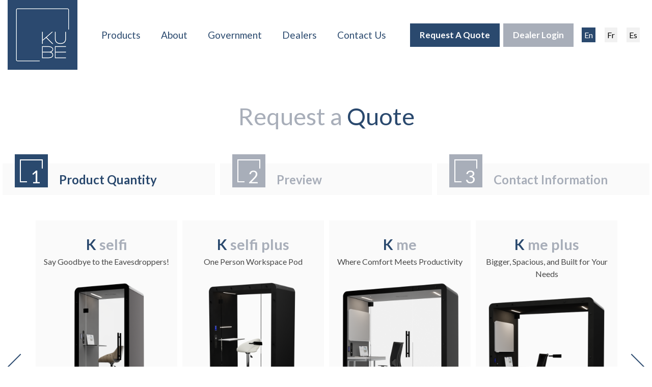

--- FILE ---
content_type: text/html; charset=utf-8
request_url: https://www.kubebooth.com/request-a-quote/kteam
body_size: 7645
content:
<!doctype html><html lang="en-CA"><head> <title>Request Quote | Soundproof Office Pods & Booths | Kubebooth</title><meta charset="utf-8"><meta http-equiv="X-UA-Compatible" content="IE=edge"> <link rel="canonical" href="https://www.kubebooth.com/request-a-quote" /> <meta name="description" content="Are you looking to purchase high-quality soundproof office pods and booths for your business? Request a quote from one of the professionals at Kubebooth today."/><meta name="viewport" content="width=device-width, initial-scale=1.0" /><meta property="og:site_name" content="Kubebooth"/><meta property="og:title" content="Request Quote | Soundproof Office Pods & Booths | Kubebooth" /> <meta property="og:description" content="Are you looking to purchase high-quality soundproof office pods and booths for your business? Request a quote from one of the professionals at Kubebooth today." /><meta property="og:image" content="/img/logo_og.jpg" /><meta property="og:image:width" content="600" /><meta property="og:image:height" content="600" /><meta property="og:url" content="https://www.kubebooth.com/request-a-quote/kteam" /><meta property="og:type" content="website" /><link rel="apple-touch-icon" sizes="180x180" href="/favicon/apple-touch-icon.png"><link rel="icon" type="image/png" sizes="32x32" href="/favicon/favicon-32x32.png"><link rel="icon" type="image/png" sizes="16x16" href="/favicon/favicon-16x16.png"><link rel="manifest" href="/favicon/site.webmanifest"><link rel="mask-icon" href="/favicon/safari-pinned-tab.svg" color="#2b496f"><meta name="msapplication-TileColor" content="#2b496f"><meta name="theme-color" content="#ffffff"><link rel="preconnect" href="https://fonts.googleapis.com"><link rel="preconnect" href="https://fonts.gstatic.com" crossorigin><link href="https://fonts.googleapis.com/css2?family=Lato:wght@400;600;700&display=swap" rel="stylesheet"><link href="https://fonts.googleapis.com/css2?family=Dancing+Script:wght@400..700&display=swap" rel="stylesheet"><link rel="stylesheet" href="/css/libs.css?v1748425413"><link rel="stylesheet" href="/css/main.css?v1763641563"><!-- Google Tag Manager --><script>(function(w,d,s,l,i){w[l]=w[l]||[];w[l].push({'gtm.start':
new Date().getTime(),event:'gtm.js'});var f=d.getElementsByTagName(s)[0],
j=d.createElement(s),dl=l!='dataLayer'?'&l='+l:'';j.async=true;j.src=
'https://www.googletagmanager.com/gtm.js?id='+i+dl;f.parentNode.insertBefore(j,f);
})(window,document,'script','dataLayer','GTM-5PWTJDF');</script><!-- End Google Tag Manager --></head><body class="secondary"><header class="header" data-id="11"> <div class="wrapper"> <div class="header_row"> <div class="header_col_1"> <a href="/" class="header_logo"> <img src="/img/logo.jpg" alt="Kubebooth"> </a> </div> <div class="header_col_2"> <nav class="navigation"> <ul class="header_nav"> <li data-id="active_menu_2" class="dr_down DropService"> <a href="/products">Products</a><ul class="sub_menu DropServiceBox"><li class="DropService_content"><div class="DropService_item"><div class="DropService_title">Signature</div><ul><li><a href="/product/kselfi">KSelfi</a></li><li><a href="/product/kselfi-plus">KSelfi Plus</a></li><li><a href="/product/kme">Kme</a></li><li><a href="/product/kme-plus">Kme Plus</a></li><li><a href="/product/kwe">Kwe</a></li><li><a href="/product/kwe-plus">Kwe Plus</a></li><li><a href="/product/kteam">Kteam 4</a></li><li><a href="/product/kteam-6">Kteam 6</a></li><li><a href="/product/kteam-8">Kteam 8</a></li></ul></div><div class="DropService_item"><div class="DropService_title">Floorless</div><ul><li><a href="/product/kselfi-floorless">KSelfi Floorless</a></li><li><a href="/product/kselfi-plus-floorless">KSelfi Plus Floorless</a></li><li><a href="/product/kme-floorless">Kme Floorless</a></li><li><a href="/product/kme-plus-floorless">Kme Plus Floorless</a></li><li><a href="/product/kwe-floorless">Kwe Floorless</a></li><li><a href="/product/kwe-plus-floorless">Kwe Plus Floorless</a></li><li><a href="/product/kteam-flooorless">Kteam 4 Floorless</a></li><li><a href="/product/kteam-6-floorless">Kteam 6 Floorless</a></li><li><a href="/product/kteam-8-floorless">Kteam 8 Floorless</a></li></ul></div></li></ul> </li> <li data-id="active_menu_3"><a href="/about">About</a></li> <!--li data-id="active_menu_4"><a href="/blog">Blog</a></li--><li data-id="active_menu_7" class="dr_down"><a href="/government">Government</a> <ul class="sub_menu"> <li><a href="/government/supply-arrangement">Supply Arrangement </a></li> <li><a href="/government/standing-offer">Standing Offer</a></li> </ul> </li> <li data-id="active_menu_7" class="dr_down"><a href="/dealers">Dealers</a> <ul class="sub_menu"><li><a href="/dealers">Dealers</a></li> <li><a href="/dealer" target="_blank">Dealer Login</a></li> </ul> </li> <li data-id="active_menu_5"><a href="/contact">Contact Us</a></li> <li class="hide_desktop || tc"><a href="/request-a-quote" class="button">Request A Quote</a></li> <li class="hide_desktop || tc"><a href="/dealer" target="_blank" class="button light">Dealer Login</a></li> </ul> </nav> <div class="navigation_btn"> <div class="hamburger_box"></div> </div> </div> <div class="header_col_3 || header_buttons"> <a href="/request-a-quote" class="button">Request A Quote</a> <a href="/dealer" target="_blank" class="button light">Dealer Login</a> </div> <div class="header_langs"> <div class="header_lang_item lang_active"> <a href="/request-a-quote/kteam"> En </a> </div> <div class="header_lang_item "> <a href="/fr/request-a-quote/kteam"> Fr </a> </div> <div class="header_lang_item "> <a href="/es/request-a-quote/kteam"> Es </a> </div> </div> </div> </div> <div class="dark_overlay"></div></header> <a class="mobile_phone" href="/request-a-quote"> <svg class="icon scale"> <use xlink:href="/img/svgdefs.svg?v=1754586558#iconRequest" xmlns:xlink="http://www.w3.org/1999/xlink"></use></svg> Request A Quote </a><style> .dialog.modal_ajax { max-width: 100rem; }</style><section class="request_quote || heading"> <div class="wrapper"> <form action="" method="POST" class="step_wrapper || validate_form" autocomplete="off"> <div class="tc"> <h1><span>Request a</span> Quote</h1> </div> <div class="step_nav "> <ul> <li data-step-nav="1" class="active"> <div class="kube"><span>1</span></div> <span class="name">Product Quantity</span> </li> <li data-step-nav="2"> <div class="kube"><span>2</span></div> <span class="name">Preview</span> </li> <li data-step-nav="3"> <div class="kube"><span>3</span></div> <span class="name">Contact Information</span> </li> </ul> </div> <div class="step_block active" data-step="1"> <div class="products"> <div class="products_wrap || featured_products_slider hidden_slider" data-slider="featured_products_slider"> <div class="product_item"> <div class="product_name"> <h3><a href="/product/kselfi" target="_blank">K <span>Selfi</span></a> </h3> <p>Say Goodbye to the Eavesdroppers! </p> </div> <a href="/product/kselfi" target="_blank" class="img_wrap"> <picture class=""> <source srcset="/imagephp/width=305&image=/pictures/products/products_thumbnail_a0UXJ0N5Jh.png" type="image/png"> <img src="/imagephp/width=305&image=/pictures/products/products_thumbnail_a0UXJ0N5Jh.png" alt="KSelfi"> </picture> </a> <div class="buttons_wrap"> <input type="hidden" name="form[products][0][id]" value="1"> <span>Quantity</span> <div class="input_wrap"> <label for="qty0"> <input type="number" data-product-id="1" max="999" inputmode="numeric" class="input qty" id="qty0" name="form[products][0][qty]" value="0" onkeydown="return event.keyCode !== 69"> </label> <div class="value_button increase" data-direction="1"></div> <div class="value_button decrease" data-direction="0"></div> </div> </div> <div> <div class="tc"> <br> <a href="#" data-id="1" data-modals="modal_customize" class="button || button_flex"> <svg class="icon "> <use xlink:href="/img/svgdefs.svg?v=1661333340#icon_cogs" xmlns:xlink="http://www.w3.org/1999/xlink"></use> </svg> <span>Customize</span></a> </div> <div class="selected_colour hide"></div> </div> </div> <div class="product_item"> <div class="product_name"> <h3><a href="/product/kselfi-plus" target="_blank">K <span>Selfi Plus</span></a> </h3> <p>One Person Workspace Pod</p> </div> <a href="/product/kselfi-plus" target="_blank" class="img_wrap"> <picture class=""> <source srcset="/imagephp/width=305&image=/pictures/products/products_thumbnail_CHpVgWYtXG.png" type="image/png"> <img src="/imagephp/width=305&image=/pictures/products/products_thumbnail_CHpVgWYtXG.png" alt="KSelfi Plus - One person private spacious workplace"> </picture> </a> <div class="buttons_wrap"> <input type="hidden" name="form[products][1][id]" value="5"> <span>Quantity</span> <div class="input_wrap"> <label for="qty1"> <input type="number" data-product-id="5" max="999" inputmode="numeric" class="input qty" id="qty1" name="form[products][1][qty]" value="0" onkeydown="return event.keyCode !== 69"> </label> <div class="value_button increase" data-direction="1"></div> <div class="value_button decrease" data-direction="0"></div> </div> </div> <div> <div class="tc"> <br> <a href="#" data-id="5" data-modals="modal_customize" class="button || button_flex"> <svg class="icon "> <use xlink:href="/img/svgdefs.svg?v=1661333340#icon_cogs" xmlns:xlink="http://www.w3.org/1999/xlink"></use> </svg> <span>Customize</span></a> </div> <div class="selected_colour hide"></div> </div> </div> <div class="product_item"> <div class="product_name"> <h3><a href="/product/kme" target="_blank">K <span>me</span></a> </h3> <p>Where Comfort Meets Productivity</p> </div> <a href="/product/kme" target="_blank" class="img_wrap"> <picture class=""> <source srcset="/imagephp/width=305&image=/pictures/products/products_thumbnail_BZ3Ez9RZwT.png" type="image/png"> <img src="/imagephp/width=305&image=/pictures/products/products_thumbnail_BZ3Ez9RZwT.png" alt="Kme Right Angle View"> </picture> </a> <div class="buttons_wrap"> <input type="hidden" name="form[products][2][id]" value="2"> <span>Quantity</span> <div class="input_wrap"> <label for="qty2"> <input type="number" data-product-id="2" max="999" inputmode="numeric" class="input qty" id="qty2" name="form[products][2][qty]" value="0" onkeydown="return event.keyCode !== 69"> </label> <div class="value_button increase" data-direction="1"></div> <div class="value_button decrease" data-direction="0"></div> </div> </div> <div> <div class="tc"> <br> <a href="#" data-id="2" data-modals="modal_customize" class="button || button_flex"> <svg class="icon "> <use xlink:href="/img/svgdefs.svg?v=1661333340#icon_cogs" xmlns:xlink="http://www.w3.org/1999/xlink"></use> </svg> <span>Customize</span></a> </div> <div class="selected_colour hide"></div> </div> </div> <div class="product_item"> <div class="product_name"> <h3><a href="/product/kme-plus" target="_blank">K <span>me Plus</span></a> </h3> <p>Bigger, Spacious, and Built for Your Needs</p> </div> <a href="/product/kme-plus" target="_blank" class="img_wrap"> <picture class=""> <source srcset="/imagephp/width=305&image=/pictures/products/products_thumbnail_Mnn8NcfGf7.png" type="image/png"> <img src="/imagephp/width=305&image=/pictures/products/products_thumbnail_Mnn8NcfGf7.png" alt="Kme Plus"> </picture> </a> <div class="buttons_wrap"> <input type="hidden" name="form[products][3][id]" value="13"> <span>Quantity</span> <div class="input_wrap"> <label for="qty3"> <input type="number" data-product-id="13" max="999" inputmode="numeric" class="input qty" id="qty3" name="form[products][3][qty]" value="0" onkeydown="return event.keyCode !== 69"> </label> <div class="value_button increase" data-direction="1"></div> <div class="value_button decrease" data-direction="0"></div> </div> </div> <div> <div class="tc"> <br> <a href="#" data-id="13" data-modals="modal_customize" class="button || button_flex"> <svg class="icon "> <use xlink:href="/img/svgdefs.svg?v=1661333340#icon_cogs" xmlns:xlink="http://www.w3.org/1999/xlink"></use> </svg> <span>Customize</span></a> </div> <div class="selected_colour hide"></div> </div> </div> <div class="product_item"> <div class="product_name"> <h3><a href="/product/kwe" target="_blank">K <span>we</span></a> </h3> <p>Meetings Made Cozy</p> </div> <a href="/product/kwe" target="_blank" class="img_wrap"> <picture class=""> <source srcset="/imagephp/width=305&image=/pictures/products/products_thumbnail_GcKZYJTNlR.png" type="image/png"> <img src="/imagephp/width=305&image=/pictures/products/products_thumbnail_GcKZYJTNlR.png" alt="2 person meeting booth with One Touch LCD screen"> </picture> </a> <div class="buttons_wrap"> <input type="hidden" name="form[products][4][id]" value="3"> <span>Quantity</span> <div class="input_wrap"> <label for="qty4"> <input type="number" data-product-id="3" max="999" inputmode="numeric" class="input qty" id="qty4" name="form[products][4][qty]" value="0" onkeydown="return event.keyCode !== 69"> </label> <div class="value_button increase" data-direction="1"></div> <div class="value_button decrease" data-direction="0"></div> </div> </div> <div> <div class="tc"> <br> <a href="#" data-id="3" data-modals="modal_customize" class="button || button_flex"> <svg class="icon "> <use xlink:href="/img/svgdefs.svg?v=1661333340#icon_cogs" xmlns:xlink="http://www.w3.org/1999/xlink"></use> </svg> <span>Customize</span></a> </div> <div class="selected_colour hide"></div> </div> </div> <div class="product_item"> <div class="product_name"> <h3><a href="/product/kwe-plus" target="_blank">K <span>we Plus</span></a> </h3> <p>More Space, More Collaboration</p> </div> <a href="/product/kwe-plus" target="_blank" class="img_wrap"> <picture class=""> <source srcset="/imagephp/width=305&image=/pictures/products/products_thumbnail_FiadesLsWv.png" type="image/png"> <img src="/imagephp/width=305&image=/pictures/products/products_thumbnail_FiadesLsWv.png" alt="Kwe Plus"> </picture> </a> <div class="buttons_wrap"> <input type="hidden" name="form[products][5][id]" value="16"> <span>Quantity</span> <div class="input_wrap"> <label for="qty5"> <input type="number" data-product-id="16" max="999" inputmode="numeric" class="input qty" id="qty5" name="form[products][5][qty]" value="0" onkeydown="return event.keyCode !== 69"> </label> <div class="value_button increase" data-direction="1"></div> <div class="value_button decrease" data-direction="0"></div> </div> </div> <div> <div class="tc"> <br> <a href="#" data-id="16" data-modals="modal_customize" class="button || button_flex"> <svg class="icon "> <use xlink:href="/img/svgdefs.svg?v=1661333340#icon_cogs" xmlns:xlink="http://www.w3.org/1999/xlink"></use> </svg> <span>Customize</span></a> </div> <div class="selected_colour hide"></div> </div> </div> <div class="product_item"> <div class="product_name"> <h3><a href="/product/kteam" target="_blank">K <span>team 4</span></a> </h3> <p>Start with four, expand to eight</p> </div> <a href="/product/kteam" target="_blank" class="img_wrap"> <picture class=""> <source srcset="/imagephp/width=305&image=/pictures/products/products_thumbnail_z5tl1qV4d0.png" type="image/png"> <img src="/imagephp/width=305&image=/pictures/products/products_thumbnail_z5tl1qV4d0.png" alt="Kteam office booth for 4 people and extendable to accommodate 6-8"> </picture> </a> <div class="buttons_wrap"> <input type="hidden" name="form[products][6][id]" value="4"> <span>Quantity</span> <div class="input_wrap"> <label for="qty6"> <input type="number" data-product-id="4" max="999" inputmode="numeric" class="input qty" id="qty6" name="form[products][6][qty]" value="1" onkeydown="return event.keyCode !== 69"> </label> <div class="value_button increase" data-direction="1"></div> <div class="value_button decrease" data-direction="0"></div> </div> </div> <div> <div class="tc"> <br> <a href="#" data-id="4" data-modals="modal_customize" class="button || button_flex"> <svg class="icon "> <use xlink:href="/img/svgdefs.svg?v=1661333340#icon_cogs" xmlns:xlink="http://www.w3.org/1999/xlink"></use> </svg> <span>Customize</span></a> </div> <div class="selected_colour hide"></div> </div> </div> <div class="product_item"> <div class="product_name"> <h3><a href="/product/kteam-6" target="_blank">K <span>team 6</span></a> </h3> <p>Great Teams. Better Spaces.</p> </div> <a href="/product/kteam-6" target="_blank" class="img_wrap"> <picture class=""> <source srcset="/imagephp/width=305&image=/pictures/products/products_thumbnail_ne7SkZOrPT.png" type="image/png"> <img src="/imagephp/width=305&image=/pictures/products/products_thumbnail_ne7SkZOrPT.png" alt="Kteam 6"> </picture> </a> <div class="buttons_wrap"> <input type="hidden" name="form[products][7][id]" value="17"> <span>Quantity</span> <div class="input_wrap"> <label for="qty7"> <input type="number" data-product-id="17" max="999" inputmode="numeric" class="input qty" id="qty7" name="form[products][7][qty]" value="0" onkeydown="return event.keyCode !== 69"> </label> <div class="value_button increase" data-direction="1"></div> <div class="value_button decrease" data-direction="0"></div> </div> </div> <div> <div class="tc"> <br> <a href="#" data-id="17" data-modals="modal_customize" class="button || button_flex"> <svg class="icon "> <use xlink:href="/img/svgdefs.svg?v=1661333340#icon_cogs" xmlns:xlink="http://www.w3.org/1999/xlink"></use> </svg> <span>Customize</span></a> </div> <div class="selected_colour hide"></div> </div> </div> <div class="product_item"> <div class="product_name"> <h3><a href="/product/kteam-8" target="_blank">K <span>team 8</span></a> </h3> <p>The Ultimate Collaboration Hub</p> </div> <a href="/product/kteam-8" target="_blank" class="img_wrap"> <picture class=""> <source srcset="/imagephp/width=305&image=/pictures/products/products_thumbnail_neJWtdZcw3.png" type="image/png"> <img src="/imagephp/width=305&image=/pictures/products/products_thumbnail_neJWtdZcw3.png" alt="Kteam 8"> </picture> </a> <div class="buttons_wrap"> <input type="hidden" name="form[products][8][id]" value="19"> <span>Quantity</span> <div class="input_wrap"> <label for="qty8"> <input type="number" data-product-id="19" max="999" inputmode="numeric" class="input qty" id="qty8" name="form[products][8][qty]" value="0" onkeydown="return event.keyCode !== 69"> </label> <div class="value_button increase" data-direction="1"></div> <div class="value_button decrease" data-direction="0"></div> </div> </div> <div> <div class="tc"> <br> <a href="#" data-id="19" data-modals="modal_customize" class="button || button_flex"> <svg class="icon "> <use xlink:href="/img/svgdefs.svg?v=1661333340#icon_cogs" xmlns:xlink="http://www.w3.org/1999/xlink"></use> </svg> <span>Customize</span></a> </div> <div class="selected_colour hide"></div> </div> </div> <div class="product_item"> <div class="product_name"> <h3><a href="/product/kselfi-floorless" target="_blank">K <span>Selfi Floorless</span></a> </h3> <p>Productivity with a touch of Inclusivity! </p> </div> <a href="/product/kselfi-floorless" target="_blank" class="img_wrap"> <picture class=""> <source srcset="/imagephp/width=305&image=/pictures/products/products_thumbnail_Eo3tJ9pMvz.png" type="image/png"> <img src="/imagephp/width=305&image=/pictures/products/products_thumbnail_Eo3tJ9pMvz.png" alt="KSelfi Floorless"> </picture> </a> <div class="buttons_wrap"> <input type="hidden" name="form[products][9][id]" value="8"> <span>Quantity</span> <div class="input_wrap"> <label for="qty9"> <input type="number" data-product-id="8" max="999" inputmode="numeric" class="input qty" id="qty9" name="form[products][9][qty]" value="0" onkeydown="return event.keyCode !== 69"> </label> <div class="value_button increase" data-direction="1"></div> <div class="value_button decrease" data-direction="0"></div> </div> </div> <div> <div class="tc"> <br> <a href="#" data-id="8" data-modals="modal_customize" class="button || button_flex"> <svg class="icon "> <use xlink:href="/img/svgdefs.svg?v=1661333340#icon_cogs" xmlns:xlink="http://www.w3.org/1999/xlink"></use> </svg> <span>Customize</span></a> </div> <div class="selected_colour hide"></div> </div> </div> <div class="product_item"> <div class="product_name"> <h3><a href="/product/kselfi-plus-floorless" target="_blank">K <span>Selfi Plus Floorless</span></a> </h3> <p>Let’s get down to business!</p> </div> <a href="/product/kselfi-plus-floorless" target="_blank" class="img_wrap"> <picture class=""> <source srcset="/imagephp/width=305&image=/pictures/products/products_thumbnail_JawVpEi1FO.png" type="image/png"> <img src="/imagephp/width=305&image=/pictures/products/products_thumbnail_JawVpEi1FO.png" alt="KSelfi Plus Floorless"> </picture> </a> <div class="buttons_wrap"> <input type="hidden" name="form[products][10][id]" value="10"> <span>Quantity</span> <div class="input_wrap"> <label for="qty10"> <input type="number" data-product-id="10" max="999" inputmode="numeric" class="input qty" id="qty10" name="form[products][10][qty]" value="0" onkeydown="return event.keyCode !== 69"> </label> <div class="value_button increase" data-direction="1"></div> <div class="value_button decrease" data-direction="0"></div> </div> </div> <div> <div class="tc"> <br> <a href="#" data-id="10" data-modals="modal_customize" class="button || button_flex"> <svg class="icon "> <use xlink:href="/img/svgdefs.svg?v=1661333340#icon_cogs" xmlns:xlink="http://www.w3.org/1999/xlink"></use> </svg> <span>Customize</span></a> </div> <div class="selected_colour hide"></div> </div> </div> <div class="product_item"> <div class="product_name"> <h3><a href="/product/kme-floorless" target="_blank">K <span>me Floorless</span></a> </h3> <p>Welcome to the flow zone! </p> </div> <a href="/product/kme-floorless" target="_blank" class="img_wrap"> <picture class=""> <source srcset="/imagephp/width=305&image=/pictures/products/products_thumbnail_7xVRsf3OG2.png" type="image/png"> <img src="/imagephp/width=305&image=/pictures/products/products_thumbnail_7xVRsf3OG2.png" alt="Kme Floorless"> </picture> </a> <div class="buttons_wrap"> <input type="hidden" name="form[products][11][id]" value="11"> <span>Quantity</span> <div class="input_wrap"> <label for="qty11"> <input type="number" data-product-id="11" max="999" inputmode="numeric" class="input qty" id="qty11" name="form[products][11][qty]" value="0" onkeydown="return event.keyCode !== 69"> </label> <div class="value_button increase" data-direction="1"></div> <div class="value_button decrease" data-direction="0"></div> </div> </div> <div> <div class="tc"> <br> <a href="#" data-id="11" data-modals="modal_customize" class="button || button_flex"> <svg class="icon "> <use xlink:href="/img/svgdefs.svg?v=1661333340#icon_cogs" xmlns:xlink="http://www.w3.org/1999/xlink"></use> </svg> <span>Customize</span></a> </div> <div class="selected_colour hide"></div> </div> </div> <div class="product_item"> <div class="product_name"> <h3><a href="/product/kme-plus-floorless" target="_blank">K <span>me Plus Floorless</span></a> </h3> <p>Unparalleled Space and Accessibility</p> </div> <a href="/product/kme-plus-floorless" target="_blank" class="img_wrap"> <picture class=""> <source srcset="/imagephp/width=305&image=/pictures/products/products_thumbnail_2KsIwDqQzH.png" type="image/png"> <img src="/imagephp/width=305&image=/pictures/products/products_thumbnail_2KsIwDqQzH.png" alt="Kme Plus Floorless"> </picture> </a> <div class="buttons_wrap"> <input type="hidden" name="form[products][12][id]" value="14"> <span>Quantity</span> <div class="input_wrap"> <label for="qty12"> <input type="number" data-product-id="14" max="999" inputmode="numeric" class="input qty" id="qty12" name="form[products][12][qty]" value="0" onkeydown="return event.keyCode !== 69"> </label> <div class="value_button increase" data-direction="1"></div> <div class="value_button decrease" data-direction="0"></div> </div> </div> <div> <div class="tc"> <br> <a href="#" data-id="14" data-modals="modal_customize" class="button || button_flex"> <svg class="icon "> <use xlink:href="/img/svgdefs.svg?v=1661333340#icon_cogs" xmlns:xlink="http://www.w3.org/1999/xlink"></use> </svg> <span>Customize</span></a> </div> <div class="selected_colour hide"></div> </div> </div> <div class="product_item"> <div class="product_name"> <h3><a href="/product/kwe-floorless" target="_blank">K <span>we Floorless</span></a> </h3> <p>Where Big Ideas Happen! </p> </div> <a href="/product/kwe-floorless" target="_blank" class="img_wrap"> <picture class=""> <source srcset="/imagephp/width=305&image=/pictures/products/products_thumbnail_Jb3HUUo6T0.png" type="image/png"> <img src="/imagephp/width=305&image=/pictures/products/products_thumbnail_Jb3HUUo6T0.png" alt="Kwe Floorless"> </picture> </a> <div class="buttons_wrap"> <input type="hidden" name="form[products][13][id]" value="12"> <span>Quantity</span> <div class="input_wrap"> <label for="qty13"> <input type="number" data-product-id="12" max="999" inputmode="numeric" class="input qty" id="qty13" name="form[products][13][qty]" value="0" onkeydown="return event.keyCode !== 69"> </label> <div class="value_button increase" data-direction="1"></div> <div class="value_button decrease" data-direction="0"></div> </div> </div> <div> <div class="tc"> <br> <a href="#" data-id="12" data-modals="modal_customize" class="button || button_flex"> <svg class="icon "> <use xlink:href="/img/svgdefs.svg?v=1661333340#icon_cogs" xmlns:xlink="http://www.w3.org/1999/xlink"></use> </svg> <span>Customize</span></a> </div> <div class="selected_colour hide"></div> </div> </div> <div class="product_item"> <div class="product_name"> <h3><a href="/product/kwe-plus-floorless" target="_blank">K <span>we Plus Floorless</span></a> </h3> <p>Transforming Team Spaces for Better Business</p> </div> <a href="/product/kwe-plus-floorless" target="_blank" class="img_wrap"> <picture class=""> <source srcset="/imagephp/width=305&image=/pictures/products/products_thumbnail_cU7ne9sAwq.png" type="image/png"> <img src="/imagephp/width=305&image=/pictures/products/products_thumbnail_cU7ne9sAwq.png" alt="Kwe Plus Floorless"> </picture> </a> <div class="buttons_wrap"> <input type="hidden" name="form[products][14][id]" value="15"> <span>Quantity</span> <div class="input_wrap"> <label for="qty14"> <input type="number" data-product-id="15" max="999" inputmode="numeric" class="input qty" id="qty14" name="form[products][14][qty]" value="0" onkeydown="return event.keyCode !== 69"> </label> <div class="value_button increase" data-direction="1"></div> <div class="value_button decrease" data-direction="0"></div> </div> </div> <div> <div class="tc"> <br> <a href="#" data-id="15" data-modals="modal_customize" class="button || button_flex"> <svg class="icon "> <use xlink:href="/img/svgdefs.svg?v=1661333340#icon_cogs" xmlns:xlink="http://www.w3.org/1999/xlink"></use> </svg> <span>Customize</span></a> </div> <div class="selected_colour hide"></div> </div> </div> <div class="product_item"> <div class="product_name"> <h3><a href="/product/kteam-flooorless" target="_blank">K <span>team 4 Floorless</span></a> </h3> <p>Because you deserve the best!</p> </div> <a href="/product/kteam-flooorless" target="_blank" class="img_wrap"> <picture class=""> <source srcset="/imagephp/width=305&image=/pictures/products/products_thumbnail_yfUEsTqs5s.png" type="image/png"> <img src="/imagephp/width=305&image=/pictures/products/products_thumbnail_yfUEsTqs5s.png" alt="Kteam 4 Floorless"> </picture> </a> <div class="buttons_wrap"> <input type="hidden" name="form[products][15][id]" value="9"> <span>Quantity</span> <div class="input_wrap"> <label for="qty15"> <input type="number" data-product-id="9" max="999" inputmode="numeric" class="input qty" id="qty15" name="form[products][15][qty]" value="0" onkeydown="return event.keyCode !== 69"> </label> <div class="value_button increase" data-direction="1"></div> <div class="value_button decrease" data-direction="0"></div> </div> </div> <div> <div class="tc"> <br> <a href="#" data-id="9" data-modals="modal_customize" class="button || button_flex"> <svg class="icon "> <use xlink:href="/img/svgdefs.svg?v=1661333340#icon_cogs" xmlns:xlink="http://www.w3.org/1999/xlink"></use> </svg> <span>Customize</span></a> </div> <div class="selected_colour hide"></div> </div> </div> <div class="product_item"> <div class="product_name"> <h3><a href="/product/kteam-6-floorless" target="_blank">K <span>team 6 Floorless</span></a> </h3> <p>Redefining Accessibility in Collaborative Spaces</p> </div> <a href="/product/kteam-6-floorless" target="_blank" class="img_wrap"> <picture class=""> <source srcset="/imagephp/width=305&image=/pictures/products/products_thumbnail_qlIkRESe8N.png" type="image/png"> <img src="/imagephp/width=305&image=/pictures/products/products_thumbnail_qlIkRESe8N.png" alt="Kteam 6 Floorless"> </picture> </a> <div class="buttons_wrap"> <input type="hidden" name="form[products][16][id]" value="18"> <span>Quantity</span> <div class="input_wrap"> <label for="qty16"> <input type="number" data-product-id="18" max="999" inputmode="numeric" class="input qty" id="qty16" name="form[products][16][qty]" value="0" onkeydown="return event.keyCode !== 69"> </label> <div class="value_button increase" data-direction="1"></div> <div class="value_button decrease" data-direction="0"></div> </div> </div> <div> <div class="tc"> <br> <a href="#" data-id="18" data-modals="modal_customize" class="button || button_flex"> <svg class="icon "> <use xlink:href="/img/svgdefs.svg?v=1661333340#icon_cogs" xmlns:xlink="http://www.w3.org/1999/xlink"></use> </svg> <span>Customize</span></a> </div> <div class="selected_colour hide"></div> </div> </div> <div class="product_item"> <div class="product_name"> <h3><a href="/product/kteam-8-floorless" target="_blank">K <span>team 8 Floorless</span></a> </h3> <p>Collaborate Without Limits. Innovate Without Boundaries.</p> </div> <a href="/product/kteam-8-floorless" target="_blank" class="img_wrap"> <picture class=""> <source srcset="/imagephp/width=305&image=/pictures/products/products_thumbnail_4V73Sgoz4s.png" type="image/png"> <img src="/imagephp/width=305&image=/pictures/products/products_thumbnail_4V73Sgoz4s.png" alt="Kteam 8 Floorless"> </picture> </a> <div class="buttons_wrap"> <input type="hidden" name="form[products][17][id]" value="20"> <span>Quantity</span> <div class="input_wrap"> <label for="qty17"> <input type="number" data-product-id="20" max="999" inputmode="numeric" class="input qty" id="qty17" name="form[products][17][qty]" value="0" onkeydown="return event.keyCode !== 69"> </label> <div class="value_button increase" data-direction="1"></div> <div class="value_button decrease" data-direction="0"></div> </div> </div> <div> <div class="tc"> <br> <a href="#" data-id="20" data-modals="modal_customize" class="button || button_flex"> <svg class="icon "> <use xlink:href="/img/svgdefs.svg?v=1661333340#icon_cogs" xmlns:xlink="http://www.w3.org/1999/xlink"></use> </svg> <span>Customize</span></a> </div> <div class="selected_colour hide"></div> </div> </div> <div class="product_item"> <div class="product_name"> <h3><a href="/product/fm-kselfi" target="_blank">F <span>M Kselfi</span></a> </h3> <p></p> </div> <a href="/product/fm-kselfi" target="_blank" class="img_wrap"> <picture class=""> <source srcset="/imagephp/width=305&image=/pictures/products/products_thumbnail_hAHPo7MuFF.png" type="image/png"> <img src="/imagephp/width=305&image=/pictures/products/products_thumbnail_hAHPo7MuFF.png" alt="FM Kselfi"> </picture> </a> <div class="buttons_wrap"> <input type="hidden" name="form[products][18][id]" value="21"> <span>Quantity</span> <div class="input_wrap"> <label for="qty18"> <input type="number" data-product-id="21" max="999" inputmode="numeric" class="input qty" id="qty18" name="form[products][18][qty]" value="0" onkeydown="return event.keyCode !== 69"> </label> <div class="value_button increase" data-direction="1"></div> <div class="value_button decrease" data-direction="0"></div> </div> </div> <div> <div class="tc"> <br> <a href="#" data-id="21" data-modals="modal_customize" class="button || button_flex"> <svg class="icon "> <use xlink:href="/img/svgdefs.svg?v=1661333340#icon_cogs" xmlns:xlink="http://www.w3.org/1999/xlink"></use> </svg> <span>Customize</span></a> </div> <div class="selected_colour hide"></div> </div> </div> <div class="product_item"> <div class="product_name"> <h3><a href="/product/fm-kselfi-plus" target="_blank">F <span>M Kselfi plus</span></a> </h3> <p></p> </div> <a href="/product/fm-kselfi-plus" target="_blank" class="img_wrap"> <picture class=""> <source srcset="/imagephp/width=305&image=/img/logo_og.jpg" type="image/jpg"> <img src="/imagephp/width=305&image=/img/logo_og.jpg" alt="FM Kselfi plus"> </picture> </a> <div class="buttons_wrap"> <input type="hidden" name="form[products][19][id]" value="28"> <span>Quantity</span> <div class="input_wrap"> <label for="qty19"> <input type="number" data-product-id="28" max="999" inputmode="numeric" class="input qty" id="qty19" name="form[products][19][qty]" value="0" onkeydown="return event.keyCode !== 69"> </label> <div class="value_button increase" data-direction="1"></div> <div class="value_button decrease" data-direction="0"></div> </div> </div> <div> <div class="tc"> <br> <a href="#" data-id="28" data-modals="modal_customize" class="button || button_flex"> <svg class="icon "> <use xlink:href="/img/svgdefs.svg?v=1661333340#icon_cogs" xmlns:xlink="http://www.w3.org/1999/xlink"></use> </svg> <span>Customize</span></a> </div> <div class="selected_colour hide"></div> </div> </div> <div class="product_item"> <div class="product_name"> <h3><a href="/product/fm-kwe" target="_blank">F <span>M Kwe</span></a> </h3> <p></p> </div> <a href="/product/fm-kwe" target="_blank" class="img_wrap"> <picture class=""> <source srcset="/imagephp/width=305&image=/pictures/products/products_thumbnail_SEfCm7IyOe.png" type="image/png"> <img src="/imagephp/width=305&image=/pictures/products/products_thumbnail_SEfCm7IyOe.png" alt="FM Kwe"> </picture> </a> <div class="buttons_wrap"> <input type="hidden" name="form[products][20][id]" value="34"> <span>Quantity</span> <div class="input_wrap"> <label for="qty20"> <input type="number" data-product-id="34" max="999" inputmode="numeric" class="input qty" id="qty20" name="form[products][20][qty]" value="0" onkeydown="return event.keyCode !== 69"> </label> <div class="value_button increase" data-direction="1"></div> <div class="value_button decrease" data-direction="0"></div> </div> </div> <div> <div class="tc"> <br> <a href="#" data-id="34" data-modals="modal_customize" class="button || button_flex"> <svg class="icon "> <use xlink:href="/img/svgdefs.svg?v=1661333340#icon_cogs" xmlns:xlink="http://www.w3.org/1999/xlink"></use> </svg> <span>Customize</span></a> </div> <div class="selected_colour hide"></div> </div> </div> <div class="product_item"> <div class="product_name"> <h3><a href="/product/fm-kwe-plus" target="_blank">F <span>M Kwe plus</span></a> </h3> <p></p> </div> <a href="/product/fm-kwe-plus" target="_blank" class="img_wrap"> <picture class=""> <source srcset="/imagephp/width=305&image=/pictures/products/products_thumbnail_jwuYLNHTnR.png" type="image/png"> <img src="/imagephp/width=305&image=/pictures/products/products_thumbnail_jwuYLNHTnR.png" alt="FM Kwe plus"> </picture> </a> <div class="buttons_wrap"> <input type="hidden" name="form[products][21][id]" value="39"> <span>Quantity</span> <div class="input_wrap"> <label for="qty21"> <input type="number" data-product-id="39" max="999" inputmode="numeric" class="input qty" id="qty21" name="form[products][21][qty]" value="0" onkeydown="return event.keyCode !== 69"> </label> <div class="value_button increase" data-direction="1"></div> <div class="value_button decrease" data-direction="0"></div> </div> </div> <div> <div class="tc"> <br> <a href="#" data-id="39" data-modals="modal_customize" class="button || button_flex"> <svg class="icon "> <use xlink:href="/img/svgdefs.svg?v=1661333340#icon_cogs" xmlns:xlink="http://www.w3.org/1999/xlink"></use> </svg> <span>Customize</span></a> </div> <div class="selected_colour hide"></div> </div> </div> <div class="product_item"> <div class="product_name"> <h3><a href="/product/fm-kme" target="_blank">F <span>M Kme</span></a> </h3> <p></p> </div> <a href="/product/fm-kme" target="_blank" class="img_wrap"> <picture class=""> <source srcset="/imagephp/width=305&image=/img/logo_og.jpg" type="image/jpg"> <img src="/imagephp/width=305&image=/img/logo_og.jpg" alt="FM Kme"> </picture> </a> <div class="buttons_wrap"> <input type="hidden" name="form[products][22][id]" value="44"> <span>Quantity</span> <div class="input_wrap"> <label for="qty22"> <input type="number" data-product-id="44" max="999" inputmode="numeric" class="input qty" id="qty22" name="form[products][22][qty]" value="0" onkeydown="return event.keyCode !== 69"> </label> <div class="value_button increase" data-direction="1"></div> <div class="value_button decrease" data-direction="0"></div> </div> </div> <div> <div class="tc"> <br> <a href="#" data-id="44" data-modals="modal_customize" class="button || button_flex"> <svg class="icon "> <use xlink:href="/img/svgdefs.svg?v=1661333340#icon_cogs" xmlns:xlink="http://www.w3.org/1999/xlink"></use> </svg> <span>Customize</span></a> </div> <div class="selected_colour hide"></div> </div> </div> <div class="product_item"> <div class="product_name"> <h3><a href="/product/fm-kme-plus" target="_blank">F <span>M Kme plus</span></a> </h3> <p></p> </div> <a href="/product/fm-kme-plus" target="_blank" class="img_wrap"> <picture class=""> <source srcset="/imagephp/width=305&image=/img/logo_og.jpg" type="image/jpg"> <img src="/imagephp/width=305&image=/img/logo_og.jpg" alt="FM Kme plus"> </picture> </a> <div class="buttons_wrap"> <input type="hidden" name="form[products][23][id]" value="49"> <span>Quantity</span> <div class="input_wrap"> <label for="qty23"> <input type="number" data-product-id="49" max="999" inputmode="numeric" class="input qty" id="qty23" name="form[products][23][qty]" value="0" onkeydown="return event.keyCode !== 69"> </label> <div class="value_button increase" data-direction="1"></div> <div class="value_button decrease" data-direction="0"></div> </div> </div> <div> <div class="tc"> <br> <a href="#" data-id="49" data-modals="modal_customize" class="button || button_flex"> <svg class="icon "> <use xlink:href="/img/svgdefs.svg?v=1661333340#icon_cogs" xmlns:xlink="http://www.w3.org/1999/xlink"></use> </svg> <span>Customize</span></a> </div> <div class="selected_colour hide"></div> </div> </div> <div class="product_item"> <div class="product_name"> <h3><a href="/product/fm-kteam" target="_blank">F <span>M Kteam</span></a> </h3> <p></p> </div> <a href="/product/fm-kteam" target="_blank" class="img_wrap"> <picture class=""> <source srcset="/imagephp/width=305&image=/img/logo_og.jpg" type="image/jpg"> <img src="/imagephp/width=305&image=/img/logo_og.jpg" alt="FM Kteam"> </picture> </a> <div class="buttons_wrap"> <input type="hidden" name="form[products][24][id]" value="55"> <span>Quantity</span> <div class="input_wrap"> <label for="qty24"> <input type="number" data-product-id="55" max="999" inputmode="numeric" class="input qty" id="qty24" name="form[products][24][qty]" value="0" onkeydown="return event.keyCode !== 69"> </label> <div class="value_button increase" data-direction="1"></div> <div class="value_button decrease" data-direction="0"></div> </div> </div> <div> <div class="tc"> <br> <a href="#" data-id="55" data-modals="modal_customize" class="button || button_flex"> <svg class="icon "> <use xlink:href="/img/svgdefs.svg?v=1661333340#icon_cogs" xmlns:xlink="http://www.w3.org/1999/xlink"></use> </svg> <span>Customize</span></a> </div> <div class="selected_colour hide"></div> </div> </div> </div> </div> <div class="nav_buttons"> <a href="#" class="button || change_step send_request" data-next="2">Next</a> </div> </div> <div class="step_block" data-step="2"> <div class="wrapper || step_2 preview_html"> </div> <div class="nav_buttons"> <a href="#" class="button || light_3 || change_step" data-next="1">Back</a> <a href="#" class="button || change_step " data-next="3">Next</a> </div> </div> <div class="step_block" data-step="3"> <div class="form_wrapper || step_2"><div class="form_item"> <label> <input name="form[company]" type="text" class="input || validate" placeholder="Company Name" autocomplete="off"> </label> </div> <div class="form_item"> <label> <input name="form[fname]" type="text" class="input || validate" placeholder="First Name" autocomplete="off"> </label> </div> <div class="form_item"> <label> <input name="form[lname]" type="text" class="input || validate" placeholder="Last Name" autocomplete="off"> </label> </div><div class="form_item"> <label> <input name="form[location]" type="text" class="input || validate" placeholder="City & Country" autocomplete="off"> </label> </div> <div class="form_item"> <label> <input name="form[phone]" type="text" class="input || phone_us || validate_tel" placeholder="Phone Number" autocomplete="off"> </label> </div> <div class="form_item"> <label> <input name="form[email]" type="text" class="input || validate_email" placeholder="E-mail Address" autocomplete="off"> </label> </div> <div class="checkboxes_wrap"> <div class="form_item"> <input type="checkbox" class="custom_checkbox" id="marketing1" name="form[marketing]" value="1"> <label for="marketing1"> <span class="checkbox_design"><svg class="icon "> <use xlink:href="/img/svgdefs.svg?v=1754586558#iconCheckbox" xmlns:xlink="http://www.w3.org/1999/xlink"></use></svg></span> <span class="checkbox_text">I would like to receive marketing e-mails from Kubebooth</span> </label> </div> <div class="form_item || validate_checkbox" data-action="request_quote"> <input type="checkbox" class="custom_checkbox" id="not_robot1" name="form[not_robot]" value="1"> <label for="not_robot1"> <span class="checkbox_design"><svg class="icon "> <use xlink:href="/img/svgdefs.svg?v=1754586558#iconCheckbox" xmlns:xlink="http://www.w3.org/1999/xlink"></use></svg></span> <span class="checkbox_text">I am not a Robot</span> </label> </div> </div> </div> <div class="nav_buttons"> <a href="#" class="button || light_3 || change_step" data-next="2">Back</a> <button type="submit" class="button || submit">Submit</button> </div> </div> </form> </div></section><footer> <div class="footer_form_block"> <div class="wrapper"> <div class="row_f"> <div class="col_6 || col_md_12 subscribe_text"> <h6>Be the First to Know!</h6> <p>Get early access to our latest content and updates by subscribing today!</p> </div> <div class="col_6 || col_md_12"> <form action="" method="POST" autocomplete="off" class="subscribe_form || validate_form" novalidate> <div class="row_f"> <div class="col_6"> <div class="form_item"> <label> <input type="text" name="form[name]" class="input || validate" placeholder="Full Name" autocomplete="off"> </label> </div> <div class="form_item || validate_checkbox || checkbox_item tr" data-action="subscribe"> <input type="checkbox" class="custom_checkbox" id="not_robot1" name="form[not_robot]"> <label for="not_robot1"> <span class="checkbox_design"><svg class="icon "> <use xlink:href="/img/svgdefs.svg?v=1754586558#iconCheckbox" xmlns:xlink="http://www.w3.org/1999/xlink"></use></svg></span> <span class="checkbox_text">I'm not a robot</span> </label> </div> </div> <div class="col_6"> <div class="form_item"> <label> <input type="email" name="form[email]" class="input || validate_email" placeholder="E-mail Address" autocomplete="off"> </label> </div> <button class="button || light_2 || small">Sign Up</button> </div> </form> </div> </div> <div class="footer_form_item"> </div> </div> </div> </div> <div class="wrapper"> <div class="row_f"> <div class="col_3 || col_md_12 || col_mobile"> <div class="footer_logo"> <img src="/img/white_logo.jpg" alt="Kubebooth"> </div> <address> <p><a href="https://goo.gl/maps/xhafdG2VSvJvjpjLA" target="_blank" class="location_link">40 Penn Drive Toronto, Ontario M9L 2A9</a></p> <p><a href="tel:+18559165997" style="margin: 0;">+1(855) 916-5997</a> <br><a style="margin: 0;" href="tel:+16479323997">+1 (647) 932-3997</a> </p> </address> <p>Follow Us</p> <div class="social"> <a href="https://www.facebook.com/kubebooth" target="_blank" class="social_block"> <svg class="icon "> <use xlink:href="/img/svgdefs.svg?v=1754586558#iconFacebook" xmlns:xlink="http://www.w3.org/1999/xlink"></use></svg> </a> <a href="https://www.instagram.com/kubebooth/" target="_blank" class="social_block"> <svg class="icon "> <use xlink:href="/img/svgdefs.svg?v=1754586558#iconInstagram" xmlns:xlink="http://www.w3.org/1999/xlink"></use></svg> </a> <a href="https://www.linkedin.com/company/kube-booths/" target="_blank" class="social_block"> <svg class="icon "> <use xlink:href="/img/svgdefs.svg?v=1754586558#iconLinkedin" xmlns:xlink="http://www.w3.org/1999/xlink"></use></svg> </a> <a href="https://www.youtube.com/channel/UCPTbxRo5txAp8jOCQkpn0uw" target="_blank" class="social_block"> <svg class="icon "> <use xlink:href="/img/svgdefs.svg?v=1754586558#iconYtPl" xmlns:xlink="http://www.w3.org/1999/xlink"></use></svg> </a> </div> </div> <div class="col_3 || col_md_4 || col_xs_12 || col_mobile"> <p class="footer_title ">Signature Products</p> <ul> <li><a href="/product/kselfi">K Selfi</a></li> <li><a href="/product/kselfi-plus">K Selfi Plus</a></li> <li><a href="/product/kme">K me</a></li> <li><a href="/product/kme-plus">K me Plus</a></li> <li><a href="/product/kwe">K we</a></li> <li><a href="/product/kwe-plus">K we Plus</a></li> <li><a href="/product/kteam">K team 4</a></li> <li><a href="/product/kteam-6">K team 6</a></li> <li><a href="/product/kteam-8">K team 8</a></li> </ul> <p class="footer_title margin_top">Floorless Products</p> <ul> <li><a href="/product/kselfi-floorless">K Selfi Floorless</a></li> <li><a href="/product/kselfi-plus-floorless">K Selfi Plus Floorless</a></li> <li><a href="/product/kme-floorless">K me Floorless</a></li> <li><a href="/product/kme-plus-floorless">K me Plus Floorless</a></li> <li><a href="/product/kwe-floorless">K we Floorless</a></li> <li><a href="/product/kwe-plus-floorless">K we Plus Floorless</a></li> <li><a href="/product/kteam-flooorless">K team 4 Floorless</a></li> <li><a href="/product/kteam-6-floorless">K team 6 Floorless</a></li> <li><a href="/product/kteam-8-floorless">K team 8 Floorless</a></li> </ul> <br><br> <p class="footer_title">Industries</p> <ul> <li><a href="/industries/office-spaces">Office Spaces</a></li> <li><a href="/industries/restaurants-soundproof-booths">Restaurants & Coffee Shops</a></li> <li><a href="/industries/educational-institutions">Educational Institutions</a></li> </ul> </div> <div class="col_3 || col_md_4 || col_xs_12 || col_mobile"> <p class="footer_title">Our Company</p> <ul> <li><a href="/about">Company Profile</a></li> <li><a href="/downloads">Downloads</a></li> <li><a href="/faqs">FAQs</a></li> <li><a href="/request-a-quote">Request A Quote</a></li> <li><a href="/blog">Blog</a></li> <li><a href="/contact">Contact Us</a></li> </ul> <br><br> <p class="footer_title">Policies</p> <ul> <li><a href="/policies/disclaimer">Disclaimer</a></li> <li><a href="/policies/cookies-policy">Cookies Policy</a></li> <li><a href="/policies/terms-and-conditions">Terms and Conditions</a></li> <li><a href="/policies/privacy-policy">Privacy Policy</a></li> <li><a href="/policies/warranty-policy">Warranty Policy</a></li> <li><a href="/uploads/files/environmental-policy.pdf" target="_blank">Environmental Policy</a> </li> <li><a href="/uploads/files/social-responsibility-policy.pdf" target="_blank">Social Responsibility Policy</a></li> </ul> </div> <div class="col_3 || col_md_4 || col_xs_12 || col_mobile || hide_on_mobile"> <p class="footer_title">Ask for a Quote</p> <div class="ask_block"> <p>We&rsquo;re big fans of making things easy and simple.</p><p>Receiving a quote from us is exactly that.</p> <div class="ask_btns"> <div class="btn_item"> <a href="/request-a-quote" class="button || light_2">Request A Quote</a> </div> <div class="btn_item"> <a href="http://calendly.com/carmel-sekler-1" target="_blank" class="button light_2">Schedule a Meeting</a> </div> <div class="btn_item"> <a href="/contact" target="_blank" class="button light_2">Become a Dealer</a> </div> </div> </div> </div> </div> </div> <div class="footer_bottom"> <div class="wrapper"> <div class="row_f"> <div class="col_8 || col_md_7 || col_sm_12"> <p>Copyright 2025 Kubebooth. <br> All rights reserved.</p> </div> <div class="col_4 || col_md_5 || col_sm_12 || development"> <p>Website development by <a href="https://www.xi-digital.com/" target="_blank">Xi Digital</a> </p> </div> </div> </div> </div></footer><div class="dialog_wrapper"> <div class="dialog_bg || dialog_close"></div> <div class="dialog modal_success modal_status modal_small"> <div class="modal_wrap"> </div> </div> <div class="dialog modal_danger modal_status modal_small"> <div class="modal_wrap"> </div> </div> <div class="dialog modal_cart modal_large"> <div class="modal_wrap"> <h3 class="tc">Successfully added to cart</h3> <br> <div class="row_f"> <div class="col_6"> <a href="#" class="button || dialog_close">Continue Shopping</a> </div> <div class="col_6 tr"> <a href="/cart" class="button || button_success">View Cart</a> </div> </div> </div> </div> <div class="modal_ajax || dialog"> <div class="modal_wrap"> <span class="icon_close || dialog_close"> <svg class="icon "> <use xlink:href="/img/svgdefs.svg?v=1754586558#icon_close" xmlns:xlink="http://www.w3.org/1999/xlink"></use></svg> </span> <div class="modal_content"></div> </div> </div></div><div id="toast"> <div class="table"> <div class="tcell"> <svg class="icon toast_icon"> <use xlink:href="/img/svgdefs.svg?v=1754586558#icon_error" xmlns:xlink="http://www.w3.org/1999/xlink"></use></svg> </div> <div class="tcell"> <p id="toast_text">Please, enter a valid value</p> </div> </div></div><script src="https://code.jquery.com/jquery-3.5.1.min.js" integrity="sha256-9/aliU8dGd2tb6OSsuzixeV4y/faTqgFtohetphbbj0=" crossorigin="anonymous"></script><script> window.jQuery || document.write('<script src="/js/jquery-3.5.1.min.js"><\/script>');</script><script src="/js/libs.js?v1748425403"></script><!--<script src="/js/main-min.js?v--><!--"></script>--><script src="/js/main.js?v1758284604"></script><!--[if IE]> <script>$(document).ready(function(){$('input, textarea').placeholder()})</script><![endif]--> <script type="application/ld+json">{	"@context": "http://schema.org",	"@type": "LocalBusiness",	"address": {	"@type": "PostalAddress",	"addressLocality": "Toronto",	"addressRegion": "ON",	"postalCode": "M9L 2A9",	"streetAddress": "40 Penn Drive"	},	"description": "Kube booth office phone booths provide a quiet space for focus, productivity and creativity in the workplace. Find out more today.",	"name": "Kube Booth",	"telephone": "1.855.916.5997, 1.647.932.3997",	"openingHours": "Mo,Tu,We,Th,Fr 09:00-18:00",	"url": "https://kubebooth.com/",	"logo": "https://kubebooth.com/img/logo.png",	"image": "https://kubebooth.com/img/kubebooth_wide.jpg",	"email": "info@kubebooth.com",	"priceRange": "$$",	"hasMap": "https://goo.gl/maps/xhafdG2VSvJvjpjLA",	"geo": {	"@type": "GeoCoordinates",	"latitude": "43.7523057",	"longitude": "-79.5563049"	}	}</script><script> $(document).ready(function () { $('.choose_colour').change(function (e) { var $file = $(this).find(':selected').data('file'); if ($file == undefined) { $(this).next('.selected_colour').addClass('hide'); } else { $(this).next('.selected_colour').removeClass('hide'); $(this).next('.selected_colour').css('background-image', 'url(/imagephp/width=60&image=/pictures/filter_items/' + $file + ')'); } }); });</script><style> .selected_colour { position: absolute; margin-top: -12rem; width: 3.7rem; height: 3.7rem; box-shadow: 0 0 0.2rem 0.2rem rgb(0 0 0 / 10%); } .selected_colour.hide { display: none; }</style></body></html>

--- FILE ---
content_type: text/css
request_url: https://www.kubebooth.com/css/main.css?v1763641563
body_size: 31311
content:
.fadeOut{-webkit-animation-name:fadeOut;animation-name:fadeOut}
@keyframes fadeOut { 0%{opacity:1} 100%{opacity:0} }
.fadeIn{-webkit-animation-name:fadeIn;animation-name:fadeIn}
@keyframes fadeIn { 0%{opacity:0} 100%{opacity:1} }
@keyframes stretch { 0%{color:#006b25} 100%{color:#2a496e} }
@keyframes logoRes { from{opacity:0;transform:scale(0.7)} to{opacity:1;transform:scale(1)} }
@keyframes showDialog { 0%{opacity:0;transform:translateY(40px)} 100%{opacity:1;transform:translateY(0)} }
@keyframes scale { 0%{transform:scale(0.8)} 100%{transform:scale(1.2)} }
.scale{animation-name:scale;animation-duration:1s;animation-timing-function:ease-out;animation-delay:0;animation-direction:alternate;animation-iteration-count:infinite;animation-fill-mode:none;animation-play-state:running}
@keyframes jump { 0%{bottom:0} 50%{bottom:10px} 100%{bottom:0} }
@keyframes slideDown { 0%{opacity:0;transform:translateY(-100%)} 100%{opacity:1;transform:translateY(0)} }
@keyframes zoomIn { from{opacity:0;transform:scale(0.7)} to{opacity:1;transform:scale(1)} }
@keyframes move_1 { 0%,100%{transform:scaleY(0.5)} 50%{transform:scaleY(1)} }
@keyframes move_2 { 0%,100%{transform:scaleY(0.3)} 50%{transform:scaleY(0.75)} }
@keyframes move_3 { 0%,100%{transform:scaleY(0.5)} 30%,75%{transform:scaleY(0.75)} 50%{transform:scaleY(0.25)} }
@keyframes move_4 { 0%,100%{transform:scaleY(0.5)} 12%,85%{transform:scaleY(0.75)} 35%{transform:scaleY(0.25)} }
@keyframes move_5 { 0%,50%,100%{transform:scaleY(0.1)} 25%,75%{transform:scaleY(0.5)} }
@keyframes move_6 { 0%,50%,100%{transform:scaleY(0.2)} 25%,75%{transform:scaleY(0.4)} }

*,:before,:after{-webkit-box-sizing:border-box;-moz-box-sizing:border-box;box-sizing:border-box;margin:0;padding:0;outline:none}
video{width:100%}
audio,canvas,iframe,img,svg,video{vertical-align:middle}
fieldset{border:0;margin:0;padding:0}
textarea{resize:vertical}
html{-ms-text-size-adjust:100%;-webkit-text-size-adjust:100%}
article,aside,details,figcaption,figure,footer,header,hgroup,main,menu,nav,section,summary{display:block}
audio,canvas,progress,video{display:inline-block;vertical-align:baseline}
audio:not([controls]){display:none;height:0}
[hidden],template{display:none}
a{background-color:transparent}
a:active,a:hover,a:focus{outline:0}
abbr[title]{border-bottom:1px dotted}
b,strong{font-weight:700}
dfn{font-style:italic}
mark{background:#ff0;color:#000}
small{font-size:80%}
sub,sup{font-size:75%;line-height:0;position:relative;vertical-align:baseline}
sub.red,sup.red{color:#e31e26}
sup{top:-.5em}
sub{bottom:-.25em}
svg:not(:root){overflow:hidden}
hr{box-sizing:content-box;height:0}
pre{overflow:auto}
p{font:400 1.5rem/1.6 Lato,sans-serif}
code,kbd,pre,samp{font-family:monospace,monospace;font-size:1em}
button,input,optgroup,select,textarea{color:inherit;font:inherit;margin:0}
button{overflow:visible}
button,select{text-transform:none}
button,html input[type=button],input[type=reset],input[type=submit]{-webkit-appearance:button;cursor:pointer}
button[disabled],html input[disabled]{cursor:default}
button::-moz-focus-inner,input::-moz-focus-inner{border:0;padding:0}
input{line-height:normal}
input[type=checkbox],input[type=radio]{padding:0}
input[type=number]::-webkit-inner-spin-button,input[type=number]::-webkit-outer-spin-button{height:auto}
input[type=search]{-webkit-appearance:textfield}
input[type=search]::-webkit-search-cancel-button,input[type=search]::-webkit-search-decoration{-webkit-appearance:none}
legend{border:0;padding:0}
textarea{overflow:auto}
optgroup{font-weight:700}
table{border-collapse:collapse;border-spacing:0}
td,th{padding:0}
input[type=email],input[type=number],input[type=search],input[type=text],input[type=tel],input[type=url],input[type=password],textarea{-webkit-appearance:none;appearance:none}
ul,ol{list-style-position:inside}
img{max-width:100%;height:auto;border:0}
[class^=icon_],[class*=" icon_"],.icon{display:inline-block;width:1em;height:1em;fill:currentColor}
ul li,ol li{list-style:none}

.dialog_wrapper {position: fixed;top: 0;left: 0;display: none;width: 100%;height: 100%;z-index: 1500;padding: 0 1rem;overflow-y: auto;}
.dialog{display:none;align-items:center;max-width:44rem;margin:4rem auto;min-height:calc(100% - 8rem)}

.dialog.modal_small{max-width:31rem!important;}
.dialog.modal_medium{max-width:40rem}
.dialog.modal_medium_x{max-width:60rem}
.dialog.modal_large{max-width:85rem}
.dialog.modal_xlarge{max-width:65vw}
.dialog.modal_customize{max-width:97%!important;}

.modal_wrap{padding:2rem 3rem 2.5rem;background-color:#fff;border-top:.6rem solid #a8aeb9;z-index:1503;position:relative;width: 100%; max-width: 140rem;}
.dialog .icon_close{position:absolute;top:.5rem;right:.5rem;color:#a8aeb9;cursor:pointer;font-size:3rem;transition:color .3s linear}
.dialog .icon_close:focus{color:#dc3545}
.dialog .icon_close .icon{display:block}
.dialog .image_wrap{position:relative;width:7rem;height:7rem;line-height:7rem;margin:-5.5rem auto 0;border-radius:50%;text-align:center;background-color:#a8aeb9}
.dialog .image_wrap .icon{height:4rem;width:4rem;color:#fff;animation:zoomIn .5s both;animation-delay:.2s}
.dialog .modal_text{text-align:center;margin:2rem 0 .5rem}
.dialog .modal_text .modal_title{font-size:2.4rem;line-height:1.4;font-weight:700;color:#000;text-transform:capitalize;margin:0 auto}
.dialog .modal_text p{margin:.5rem auto;max-width:88%}
.dialog .modal_buttons{font-size:0;text-align:center;margin:2rem auto 0;max-width:35rem}
.dialog .modal_buttons .button{width:calc(50% - 1.4rem);min-width:unset;margin:.5rem .7rem}
.dialog_bg{position:fixed;left:0;top:0;display:none;width:100%;height:100%;background-color:rgba(33,33,33,0.55)}
.dialog_wrapper.visible,.dialog_bg.visible{display:block}
.dialog.visible {display: flex; justify-content: center;}
.dialog_opened{overflow:hidden;padding-right:.8rem}
.dialog_opened .dialog_bg{animation-name:fadeIn;animation-duration:.3s;animation-fill-mode:both}
.dialog_opened .dialog{animation-name:showDialog;animation-duration:.3s;animation-fill-mode:both}
.dialog_scrollable .dialog_wrapper{overflow-y:auto;}

.modal_status.dialog .modal_wrap{color:#000;background-color:#fff;text-align:center}
.modal_status.dialog .dialog_close.icon_close{display:none}
.modal_status.dialog .modal_text{margin:2rem 0}
.modal_status.dialog .modal_text .modal_title{font-size:2.6rem;font-weight:700;line-height:1.3;text-transform:initial;margin:0 auto 1rem;max-width:100%}
.modal_status.dialog .modal_text p{margin:.5rem auto;max-width:88%}

.modal_success.dialog .modal_wrap{border-top:.6rem solid #2a496e}
.modal_success.dialog .check_wrap{border:.2rem solid #2a496e;overflow:hidden;animation:wrap .3s ease-in-out forwards;animation-delay:.3s;transform:scale(0)}
.modal_success.dialog .check_wrap::before,.modal_success.dialog .check_wrap::after{content:"";position:absolute;background-color:#fff;width:0;height:.5rem;transform-origin:left;animation-duration:.3s;animation-timing-function:ease-in-out;animation-fill-mode:forwards}
.modal_success.dialog .check_wrap::before{top:3.2rem;left:2.1rem;transform:rotate(45deg);animation-name:left;animation-delay:.8s}
.modal_success.dialog .check_wrap::after{top:4.2rem;left:2.9rem;transform:rotate(-45deg);animation-name:right;animation-delay:1.1s}
.modal_success{background: #fff; flex-direction: column; min-height: 25rem; }
.modal_success .button_block{max-width: 80%; margin: 0 auto;}
@keyframes wrap { 0%{background-color:transparent;transform:scale(0)} 100%{background-color:#2a496e;transform:scale(1)} }
@keyframes left { 0%{width:0} 100%{width:1.5rem} }
@keyframes right { 0%{width:0} 100%{width:3rem} }
.modal_danger.dialog .modal_wrap{border-top:.6rem solid #dc3545}
.modal_danger.dialog .checkmark{stroke-width:2;stroke:#fff;stroke-miterlimit:10;background-color:transparent;box-shadow:inset 0 0 0 #dc3545;animation:fill .4s ease-in-out .4s forwards,scale2 .3s ease-in-out .9s both}
.modal_danger.dialog .checkmark_circle{stroke-dasharray:166;stroke-dashoffset:166;stroke-width:2;stroke-miterlimit:10;stroke:#dc3545;fill:none;animation:stroke .6s cubic-bezier(0.65,0,0.45,1) forwards}
.modal_danger.dialog .checkmark_check{transform-origin:50% 50%;stroke-dasharray:48;stroke-dashoffset:48;animation:stroke .3s cubic-bezier(0.65,0,0.45,1) .8s forwards}
@keyframes stroke { 100%{stroke-dashoffset:0} }
@keyframes scale2 { 0%,100%{transform:none} 50%{transform:scale3d(1.1,1.1,1)} }
@keyframes fill { 100%{box-shadow:inset 0 0 0 5rem #dc3545} }
.modal_warning.dialog .modal_wrap{border-top:.6rem solid #ffb92e}
.modal_warning.dialog .image_wrap{background-color:#ffb92e}
.modal_info.dialog .modal_wrap{border-top:.6rem solid #119eb5}
.modal_info.dialog .image_wrap{background-color:#119eb5}
.dialog .contact_form .modal_text{margin:2rem 0}
.dialog .contact_form textarea.input{min-height:7.3rem}
.dialog .contact_form .button{display:block;width:100%;margin:2rem 0 0}
.dialog .contact_form .row_f [class*=col_]{width:calc(100% - 3.01rem)}
.modal_video.dialog{padding:.5rem;border:none;max-width:80vw}
.modal_video.dialog .video_frame{width:100%;height:40rem}
.modal_video.dialog .icon_close{display:none}
#toast{position:fixed;bottom:2rem;left:2rem;display:none;width:100%;max-width:28rem;padding:1rem 2rem;color:#fff;background-color:#fff;box-shadow:.1rem .5rem 1.5rem rgba(0,0,0,0.25);backface-visibility:hidden;z-index:1503}
#toast p{font-family:"Lato",sans-serif;font-size:1.4rem;color:#fff;display:block;margin:0}
#toast.error{background-color:#dc3545}
#toast.success{background-color:#28a745}
#toast .toast_icon{font-size:3rem;color:#fff;margin:0 1rem 0 0}
html{font-size:62.5%}
body{text-rendering:optimizeLegibility;-webkit-font-smoothing:antialiased;overflow-x:hidden;font-family:"Lato",sans-serif,sans-serif;font-size:1.6rem;-webkit-tap-highlight-color:rgba(255,255,255,0);-webkit-tap-highlight-color:transparent;margin:0}
html,body{height:100%}
.home_page {padding-top: 14.7rem;}
.secondary{padding-top:20rem}
.sticky_body{display:flex;flex-direction:column}
.sticky_content{flex:1 0 auto}
.sticky_body footer{flex-shrink:0}
.block_404{padding:0 0 5.5rem}
[disabled],.disabled{opacity:.5;cursor:not-allowed;pointer-events:none}
.clearfix::before,.row::before,.clearfix::after,.row::after{content:" ";display:table}
.clearfix::after,.row::after{clear:both}
.clearfix,.row{*zoom:1}
a{text-decoration:none;color:inherit}
.table{display:table}
.tableb{display:table;border-collapse:collapse;border-spacing:0}
.trow{display:table-row}
.tcell{display:table-cell;vertical-align:middle}
.tc{text-align:center}
.tl{text-align:left}
.tr{text-align:right}
.fl{float:left}
.fr{float:right}
hr{border-top:1px solid #dbdbdb;border-bottom:0;border-right:0;border-left:0;clear:both;margin:2.4rem 0}
hr.hr{border-top:1px solid #dbdbdb;border-bottom:0;border-right:0;border-left:0;clear:initial;margin:2rem 0}
hr.dotted{border-style:dotted}
hr.dashed{border-style:dashed}
::-webkit-scrollbar{width:.8rem;height:.8rem}
::-webkit-scrollbar-track{-webkit-box-shadow:inset 0 0 6px rgba(0,0,0,0.3);box-shadow:inset 0 0 6px rgba(0,0,0,0.3);-webkit-border-radius:1rem;border-radius:1rem;-webkit-border-radius:0;border-radius:0}
::-webkit-scrollbar-thumb{background:#2a496e;-webkit-border-radius:1rem;border-radius:1rem;-webkit-box-shadow:inset 0 0 6px rgba(0,0,0,0.3);box-shadow:inset 0 0 6px rgba(0,0,0,0.3)}
.slick-prev,.slick-next{background:none;border:none;font-size:0;display:block;width:4rem;height:4rem;position:absolute;top:50%;transform:translate(0,-50%);z-index:5}
.slick-prev::after,.slick-next::after{content:"";display:block;width:4rem;height:4rem;border-style:solid;border-width:0 .2rem .2rem 0;border-color:#fff;position:absolute;top:0;left:0;transition:.3s linear}
.slick-prev{left:1.5rem}
.slick-prev::after{transform:rotate(135deg)}
.slick-next{right:1.5rem}
.slick-next::after{transform:rotate(-45deg)}
.slick-dots{position:absolute;left:50%;bottom:2rem;display:flex;transform:translate(-50%,0);z-index:30}
.slick-dots li{display:block;width:1.5rem;height:1.5rem;margin:0 .5rem;background:transparent;border:.1rem solid #fff;border-radius:50%;cursor:pointer}
.slick-dots li.slick-active{background:#fff}
.slick-dots li:only-child{display:none}
.slick-dots li button{background:transparent;border:none;font-size:0}
.row{margin:0 -1.5rem}
.row:after{content:"";display:block;clear:both}
.row .col_1,.row .col_10,.row .col_11,.row .col_12,.row .col_2,.row .col_3,.row .col_4,.row .col_5,.row .col_6,.row .col_7,.row .col_8,.row .col_9{float:left;margin:0 1.5rem}
.row .col_1{width:calc(8.3333333333% - 3.01rem)}
.row .col_2{width:calc(16.6666666667% - 3.01rem)}
.row .col_3{width:calc(25% - 3.01rem)}
.row .col_4{width:calc(33.3333333333% - 3.01rem)}
.row .col_5{width:calc(41.6666666667% - 3.01rem)}
.row .col_6{width:calc(50% - 3.01rem)}
.row .col_7{width:calc(58.3333333333% - 3.01rem)}
.row .col_8{width:calc(66.6666666667% - 3.01rem)}
.row .col_9{width:calc(75.0000000019% - 3.01rem)}
.row .col_10{width:calc(83.3333333333% - 3rem)}
.row .col_11{width:calc(91.6666666667% - 3.01rem)}
.row .col_12{width:calc(100% - 3.01rem)}
.row_f{margin:0 -1.5rem;display:flex;flex-wrap:wrap}
.row_f .col_1,.row_f .col_2,.row_f .col_3,.row_f .col_4,.row_f .col_5,.row_f .col_6,.row_f .col_7,.row_f .col_8,.row_f .col_9,.row_f .col_10,.row_f .col_11,.row_f .col_12{margin:0 1.5rem}
.row_f .col_1{width:calc(8.3333333333% - 3.01rem)}
.row_f .col_2{width:calc(16.6666666667% - 3.01rem)}
.row_f .col_3{width:calc(25% - 3.01rem)}
.row_f .col_4{width:calc(33.3333333333% - 3.01rem)}
.row_f .col_5{width:calc(41.6666666667% - 3.01rem)}
.row_f .col_6{width:calc(50% - 3.01rem)}
.row_f .col_7{width:calc(58.3333333333% - 3.01rem)}
.row_f .col_8{width:calc(66.6666666667% - 3.01rem)}
.row_f .col_9{width:calc(75.0000000019% - 3.01rem)}
.row_f .col_10{width:calc(83.3333333333% - 3.01rem)}
.row_f .col_11{width:calc(91.6666666667% - 3.01rem)}
.row_f .col_12{width:calc(100% - 3.01rem)}
.map_overlay{position:absolute;top:0;left:0;width:100%;height:100%}
.wrapper{width:100%;max-width:131rem;padding:0 1.5rem;margin:0 auto;position:relative}
.wrapper::after{content:"";display:table;clear:both}
.wrapper.wrapper_full{max-width:100%}
.wrapper.wrapper_small{max-width:97rem}
.icon{line-height:0}
.noselect{-webkit-touch-callout:none;-webkit-user-select:none;-khtml-user-select:none;-moz-user-select:none;-ms-user-select:none;user-select:none}
table.table{width:100%}
::placeholder{color:#4A6572;transition:all .3s}
.form_item{margin:1rem 0 1.5rem}
.form_item .pre_input{display:block;margin:0 0 .3rem}
.input{display:block;width:100%;max-width:100%;height:4rem;font-size:1.6rem;padding:0;border:none;border-bottom:.1rem solid #d9dbde;background-color:#fff;color:#2a496e;border-radius:0;transition:border-bottom-color .2s ease-in}
.input:focus,.input:active{outline-style:none;border-bottom-color:#2a496e}
.input::placeholder{font-family:"Lato",sans-serif;font-size:1.6rem;font-weight:400;color:#a8aeb9;opacity:1;text-overflow:ellipsis}
.input:focus::placeholder{opacity:0}
.input:-webkit-autofill,.input:-webkit-autofill:focus,.input:-webkit-autofill:active{-webkit-box-shadow:0 0 0 4rem #fff inset!important;-webkit-text-fill-color:#000!important}
input::-webkit-outer-spin-button,input::-webkit-inner-spin-button{-webkit-appearance:none}
input[type=number]{-moz-appearance:textfield!important}
textarea.input{min-height:9.4rem;padding:.5rem 0 0;resize:none}
select.input{line-height:normal}
select::-ms-expand{display:none}
.select_after{position:relative;display:block}
.select_after::after{content:"";position:absolute;top:1.9rem;right:1rem;width:0;height:0;border-style:solid;border-width:.5rem .5rem 0;border-color:gray transparent transparent;pointer-events:none}
.select_after select{padding:0 3rem 0 1rem;appearance:none;-moz-appearance:none;-webkit-appearance:none}
.ui-datepicker{width:25.1rem;height:auto;-webkit-border-radius:.5rem;-moz-border-radius:.5rem;border-radius:.5rem;-webkit-box-shadow:0 .1rem 1rem rgba(0,0,0,.25);-moz-box-shadow:0 .1rem 1rem rgba(0,0,0,.25);box-shadow:0 .1rem 1rem rgba(0,0,0,.25);border:none!important;z-index:10!important;padding:0}
.ui-datepicker table{margin:0}
.ui-datepicker a{text-decoration:none}
.ui-datepicker-header{border:none!important;background-color:#1b1b1b!important;color:#e0e0e0!important}
.ui-datepicker .ui-datepicker-prev span,.ui-datepicker .ui-datepicker-next span{background-image:unset!important}
.ui-datepicker .ui-datepicker-title select{font-size:1.4rem;color:#1b1b1b}
.ui-datepicker-title{text-align:center}
.ui-datepicker-prev,.ui-datepicker-prev.ui-state-hover,.ui-datepicker-prev.ui-state-focus,.ui-datepicker-next,.ui-datepicker-next.ui-state-hover,.ui-datepicker-next.ui-state-focus{display:inline-block;width:3rem!important;height:3rem!important;text-align:center;cursor:pointer;background-image:url(/img/datepicker_arrows.png)!important;background-repeat:no-repeat!important;line-height:600%;overflow:hidden}
.ui-datepicker-prev{float:left;background-position:center -3rem!important}
.ui-datepicker-next{float:right;background-position:center 0!important}
.ui-datepicker .ui-datepicker-prev-hover{left:.2rem!important}
.ui-datepicker .ui-datepicker-next-hover{right:.2rem!important}
.ui-datepicker .ui-datepicker-prev-hover,.ui-datepicker .ui-datepicker-next-hover{top:.2rem!important}
.ui-datepicker thead{background-color:#f7f7f7;background-image:-webkit-gradient(linear,left top,left bottom,from(#f7f7f7),to(#f1f1f1));background-image:-webkit-linear-gradient(to top,#f7f7f7 0%,#f1f1f1 100%);background-image:-moz-linear-gradient(to top,#f7f7f7 0%,#f1f1f1 100%);background-image:-o-linear-gradient(to top,#f7f7f7 0%,#f1f1f1 100%);background-image:linear-gradient(to top,#f7f7f7 0%,#f1f1f1 100%);border-bottom:.1rem solid #d0d0d0}
.ui-datepicker th{text-transform:uppercase;font-size:.8rem;padding:.5rem 0;color:#666;text-shadow:.1rem 0 0 #fff}
.ui-state-default,.ui-widget-content .ui-state-default,.ui-widget-header .ui-state-default,.ui-button,html .ui-button.ui-state-disabled:hover,html .ui-button.ui-state-disabled:active{border:none}
.ui-datepicker tbody td{padding:0;border-right:.1rem solid #d0d0d0}
.ui-datepicker tbody td:last-child{border-right:0}
.ui-datepicker tbody tr{border-bottom:.1rem solid #d0d0d0}
.ui-datepicker tbody tr:last-child{border-bottom:0}
.ui-datepicker td span,.ui-datepicker td a{display:inline-block;text-align:center;font-size:1.4rem;font-weight:700!important;width:3.5rem;height:3.5rem;line-height:3.1rem;color:#666!important;text-shadow:.1rem .1rem 0 #fff}
.ui-datepicker-calendar .ui-state-default{background-color:#ededed;-webkit-box-shadow:inset .1rem .1rem 0 0 rgba(250,250,250,.5);-moz-box-shadow:inset .1rem .1rem 0 0 rgba(250,250,250,.5);box-shadow:inset .1rem .1rem 0 0 rgba(250,250,250,.5)}
.ui-datepicker-calendar .ui-state-hover,.ui-datepicker-calendar .ui-state-hover.ui-state-active{background-color:#2a496e}
.ui-datepicker-calendar .ui-state-hover.ui-state-active,.ui-widget-content .ui-state-highlight.ui-state-active.ui-state-hover{color:#fff!important}
.ui-datepicker-calendar .ui-state-active{background-color:#2a496e;-webkit-box-shadow:inset 0 0 1rem 0 rgba(0,0,0,.1);-moz-box-shadow:inset 0 0 1rem 0 rgba(0,0,0,.1);box-shadow:inset 0 0 1rem 0 rgba(0,0,0,.1);color:#e0e0e0!important;text-shadow:0 .1rem 0 #09a5be}
.ui-datepicker-unselectable .ui-state-default{background-color:#f4f4f4;color:#b4b3b3}
.ui-datepicker-calendar td:first-child .ui-state-active{width:3.5rem;margin-left:0}
.ui-datepicker-calendar td:last-child .ui-state-active{width:3.5rem;margin-right:0}
.ui-datepicker-calendar tr:last-child .ui-state-active{height:3.5rem;margin-bottom:0}
.ui-state-highlight,.ui-widget-content .ui-state-highlight,.ui-widget-header .ui-state-highlight{color:#2a496e!important}
.ui-widget-content .ui-state-highlight.ui-state-active{color:#e0e0e0!important}
.ui-state-hover,.ui-widget-content .ui-state-hover,.ui-widget-header .ui-state-hover,.ui-state-focus,.ui-widget-content .ui-state-focus,.ui-widget-header .ui-state-focus,.ui-button:hover,.ui-button:focus{border:none;background-color:transparent}
.custom_checkbox{position:absolute;left:-999.9rem}
.custom_checkbox + label{display:inline-flex;align-items:flex-start;user-select:none;cursor:pointer;margin:0 2rem 1rem 0}
.custom_checkbox + label .checkbox_design{flex:0 0 2rem;width:2rem;height:2rem;border:.1rem solid #d9dbde;background-color:#fff;position:relative;transform:scale(1);transition:all .2s ease}
.custom_checkbox + label .checkbox_design svg{position:absolute;top:.4rem;left:.3rem;width:1.2rem;height:1rem;fill:none;stroke:#fff;stroke-width:2;stroke-linecap:round;stroke-linejoin:round;stroke-dasharray:1.6rem;stroke-dashoffset:1.6rem;transition:all .3s ease;transition-delay:.1s;transform:translate3d(0,0,0)}
.custom_checkbox + label .checkbox_design::before{content:"";position:absolute;top:0;left:0;display:block;width:100%;height:100%;opacity:1;border-radius:50%;background-color:#2a496e;transform:scale(0)}
.custom_checkbox + label .checkbox_text{display:inline-block;font-size:1.6rem;padding:0 0 0 1rem}
.custom_checkbox + label .checkbox_text a{font-weight:600;color:#2a496e;transition:.3s linear}
.custom_checkbox:checked + label .checkbox_design{background-color:#2a496e;border-color:#2a496e}
.custom_checkbox:checked + label .checkbox_design svg{stroke-dashoffset:0}
.custom_checkbox:checked + label .checkbox_design::before{opacity:0;transform:scale(3.5);transition:all .6s ease}
.custom_radio_button{position:absolute;left:-999.9rem}
.custom_radio_button + label{display:inline-flex;align-items:flex-start;user-select:none;cursor:pointer;font-size:0;margin:0 2rem 1rem 0}
.custom_radio_button + label .radio_button_design{flex:0 0 2rem;width:2rem;height:2rem;border:.1rem solid #d9dbde;background-color:#fff;border-radius:50%;position:relative;transition:all .2s ease}
.custom_radio_button + label .radio_button_design::before,.custom_radio_button + label .radio_button_design::after{content:"";position:absolute;top:0;left:0;display:block;width:100%;height:100%;border-radius:50%;background-color:#2a496e;transform:scale(0)}
.custom_radio_button + label .radio_button_design::before{opacity:1}
.custom_radio_button + label .radio_button_text{display:inline-block;font-size:1.6rem;padding:0 0 0 1rem}
.custom_radio_button:checked + label .radio_button_design{border-color:#2a496e;border-width:.2rem}
.custom_radio_button:checked + label .radio_button_design::before,.custom_radio_button:checked + label .radio_button_design::after{transition:all .6s ease}
.custom_radio_button:checked + label .radio_button_design::before{opacity:0;transform:scale(3.5)}
.custom_radio_button:checked + label .radio_button_design::after{transform:scale(0.55)}
.switch{height:0;width:0;visibility:hidden}
.switch + label{cursor:pointer;text-indent:-9999px;width:6rem;height:3rem;background-color:#828b94;display:block;border-radius:2rem;position:relative}
.switch + label::after{content:"";position:absolute;top:.5rem;left:.5rem;width:2rem;height:2rem;background:#fff;border-radius:50%;transition:.3s}
.switch:checked + label{background-color:#2a496e}
.switch:checked + label::after{left:calc(100% - 0.5rem);transform:translateX(-100%)}
.validate_error{border-bottom-color:#e57373!important}
.validate_error::placeholder{color:#e31e26!important}
.validate_error + .icon{color:#e57373!important}
textarea.validate_error{border-bottom-color:#e57373!important}
.input_file.validate_error + .input{border-bottom-color:#e57373!important}
.input_file.validate_error + .input span{color:#e31e26!important}
.validate_checkbox.validate_error{border:none!important}
.validate_checkbox.validate_error .checkbox + label::before{border:.1rem solid #e57373!important}
.validate_checkbox.validate_error .custom_checkbox + label .checkbox_design{border:.1rem solid #e57373!important}
.validate_radio.validate_error{border:none!important}
.validate_radio.validate_error .radio_button + label::before{border:.1rem solid #e57373!important}
.validate_radio.validate_error .custom_radio_button + label .radio_button_design{border:.1rem solid #e57373!important}
.button{display:inline-block;font:700 1.9rem/4.4rem Lato,sans-serif;height:4.6rem;min-width:7.55em;padding:0 1.8rem;color:#fff;background-color:#2a496e;border:.1rem solid #2a496e;border-radius:0;text-align:center;white-space:nowrap;text-transform:capitalize;text-decoration:none;transition:.3s ease-out;cursor:pointer;user-select:none;appearance:none}
.button.button_2{padding:.55em 1em .45em;line-height:normal;height:auto}
.button.small{font-size:1.6rem;height:3.2rem;line-height:2.9rem}
.button.button_medium{font-size:1.6rem;height:4rem;line-height:4rem;padding: 0 2rem}
.button.large{font-size:2rem;height:5.5rem;line-height:5.5rem}
.button.light{color:#fff;background-color:#a8aeb9;border-color:#a8aeb9}
.button.light_2{color:#2a496e;background-color:#fff;border-color:#fff}
.button.light_3{color:#2a496e;background-color:#fafafa;border-color:#fafafa}
.button.dark{color:#fff;background-color:#242424;border-color:#242424}
.button.button_success{color:#fff;background-color:#28a745;border-color:#28a745}
.button.button_danger{color:#fff;background-color:#dc3545;border-color:#dc3545}
.button.button_warning{color:#000;background-color:#ffb92e;border-color:#ffb92e}
.button.button_info{color:#fff;background-color:#119eb5;border-color:#119eb5}
.button.button_disable{color:#000;background-color:#ccc;border-color:#ccc}
.button.button_default{color:#fff;background-color:#607487;border-color:#607487}
.button span{display:inline-block;vertical-align:middle;position:relative;z-index:3;top:-.1rem}
.button svg{display:inline-block;vertical-align:middle;fill:#fff;width:1.25em;height:1.25em;margin-right:.55em}
.button.small svg{width:1em;height:1em; position: relative; top:-0.2rem;}
.button.btn_icon{position:relative;overflow:hidden}
.button.btn_icon svg{width:1.8rem;height:1.8rem;fill:#fff;position:absolute;left:50%;transform:translate(-50%,-3rem);transition:.2s linear;margin-right:0}
.button.btn_icon span{color:#fff;display:block;transition:.2s linear}
.button.button_wide{padding:.9rem 3rem .7rem;line-height:normal;white-space:normal;height:auto}
.button.button_block{display:block;width:100%}
.button.button_flex{display:inline-flex;align-items:center}
.button.button_flex .icon{flex-shrink: 0}

.badge {display: inline-flex;align-items: center;font-size: 1.2rem;font-weight: 500;line-height: 1;min-width: 2.55em;padding: 0.9rem 1.4rem 0.75rem;border-radius: 0.6rem;text-align: center;color: #2a496e;background-color: rgba(42, 73, 110, .1);text-transform: uppercase;white-space: nowrap;}
.badge.order_status_1{color: #2a496e;background-color: rgba(42, 73, 110, .1)}
.badge.badge_secondary, .badge.order_status_2{color: #7239ea;background-color: rgba(114, 57, 234, 0.1)}
.badge.badge_success, .badge.order_status_4{color: #28a745;background-color: rgba(40, 167, 69, 0.1)}
/* .badge.badge_danger, .badge.order_status_5{color: #dc3545;background-color: rgba(220, 53, 69, 0.1)} */
.badge.badge_danger, .badge.order_status_5{color: #fff;background-color: #28a745c4;}
.badge.badge_warning, .badge.order_status_0{color: #ffb92e;background-color: rgba(255, 185, 46, .1)}
.badge.badge_info, .badge.order_status_3{color: #607487;background-color: rgba(96, 116, 135, 0.1)}

.btn_mobile{display:none}
.aside_form_wrapper{margin:0 0 2rem}
.overlay{display:block;width:100%;height:100%;position:absolute;top:0;left:0;z-index:1;background:rgba(0,0,0,0.3)}
.overlay_dark{display:block;width:100%;height:100%;position:absolute;top:0;left:0;z-index:1;background:rgba(0,0,0,0.7)}
section,.section{padding:4rem 0}
.pagination{padding:1rem 0;user-select:none;font-size:0}
.pagination li{display:inline-block;vertical-align:top;padding:0;margin:.4rem;list-style:none}
.pagination li.active a{background-color:#2a496e;color:#fff;pointer-events:none}
.pagination li.pagination_arrow .icon{position:relative;top:-.3rem}
.pagination li.pagination_arrow_prev .icon{transform:rotate(180deg)}
.pagination li a{font-size:2rem;font-weight:700;display:block;min-width:3.6rem;height:3.6rem;line-height:3.9rem;padding:0 .5rem;background-color:#a8aeb9;color:#fff;text-align:center;transition:.3s linear}
.social{display:flex;flex-wrap:wrap}
.social .social_block{display:flex;justify-content:center;align-items:center;margin:.3rem;height:4.4rem;width:4.4rem;border-radius:.3rem;background-color:#fff}
.social .social_block:first-child{margin:.3rem .3rem .3rem 0}
.social .social_block .icon,.social .social_block img{width:2.4rem;height:2.4rem;color:#2a496e;transition:all .3s ease-in-out}
.dark_overlay.nav-opened:after{content:"";display:none;width:100%;height:100vh;background:#000;opacity:.8;position:fixed;top:0;left:0;z-index:2}
h1,.h1{font:400 5.5rem/1.2 Lato,sans-serif;color:#2a496e;margin:1rem 0 2rem;text-transform:capitalize}
h2,.h2{font:400 4.7rem/1.2 Lato,sans-serif;color:#2a496e;margin:1rem 0 2rem;text-transform:capitalize}
.title{font:400 4.7rem/1.2 Lato,sans-serif;color:#2a496e;margin:1rem 0 2rem;text-transform:capitalize}
.sub_title{font:400 2.4rem/1.2 Lato,sans-serif;color:#2a496e;margin:1rem 0 2rem;text-transform:capitalize}
h3,.h3{font:400 2.9rem/1.2 Lato,sans-serif;color:#2a496e;margin:0;text-transform:capitalize}
h4,.h4{font:400 2.4rem/1.2 Lato,sans-serif;color:#2a496e;margin:0;text-transform:capitalize}
h5,.h5{font:400 2.2rem/1.2 Lato,sans-serif;color:#2a496e;margin:0;text-transform:capitalize}
h6,.h6{font:400 2rem/1.2 Lato,sans-serif;color:#2a496e;margin:0;text-transform:capitalize}
.heading h1 span,.heading h2 span,.heading h1 span,.heading h2 span,.heading h1 span,.heading h2 span,.heading .title span,.heading .sub_title span{color:#a8aeb9}
.content h1,.content .h1{font:400 5rem/1.2 Lato,sans-serif;color:#2a496e;margin:1rem 0 2rem;text-transform:capitalize}
.content h1 span,.content .h1 span{color:#a8aeb9}
.content h2,.content .h2,.content .title{font:400 4.3rem/1.2 Lato,sans-serif;color:#2a496e;margin:1rem 0 2rem;text-transform:capitalize}
.content h2 span,.content .h2 span,.content .title span{color:#a8aeb9}
.content h3,.content .h3{font:400 2.9rem/1.2 Lato,sans-serif;color:#2a496e;margin:1rem 0;text-transform:capitalize}
.content h3 span,.content .h3 span{color:#a8aeb9}
.content h4,.content .h4{font:400 2.4rem/1.2 Lato,sans-serif;color:#2a496e;margin:1rem 0;text-transform:capitalize}
.content h4 span,.content .h4 span{color:#a8aeb9}
.content h5,.content .h5{font:400 2.2rem/1.2 Lato,sans-serif;color:#2a496e;margin:1rem 0;text-transform:capitalize}
.content h5 span,.content .h5 span{color:#a8aeb9}
.content h6,.content .h6{font:400 2rem/1.2 Lato,sans-serif;color:#2a496e;margin:1rem 0;text-transform:capitalize}
.content h6 span,.content .h6 span{color:#a8aeb9}
.content p{margin:0 0 1.5rem}
.content ul{margin-bottom:2rem}
.content ul li{display:table;font:400 1.6rem/1.5 Lato,sans-serif;color:#000;padding:0 0 0 2.2rem;margin:1rem 0;position:relative}
.content ul li p,.content ul li span{margin:0}
.content ul li::before{content:"";display:block;position:absolute;color:#2a496e;top:.3rem;left:.5rem;width:.7rem;height:1.2rem;border-style:solid;border-width:0 .2rem .2rem 0;transform:rotate(40deg)}
.content ol{margin-bottom:2rem;counter-reset:li}
.content ol li{display:table;font:400 1.6rem/1.5 Lato,sans-serif;color:#000;padding:0 0 0 2rem;margin:1rem 0;overflow:hidden}
.content ol li::before{margin-left:-2rem;counter-increment:li;content:counters(li, ".") ". ";color:#000;font-weight:700}
.content blockquote{font:400 1.6rem/1.5 Lato,sans-serif;padding:0 0 0 2rem;margin:0 0 3rem;clear:both;position:relative}
.content blockquote::after{content:"";display:block;width:1rem;top:0;left:0;height:100%;position:absolute;background:#2a496e}
.content a:not(.button){display:inline-block;color:#2a496e;font-weight:600;transition:.3s linear}
.content a:not(.button):focus{color:#a8aeb9}
.content img{height:auto!important}
.content ul:last-child,.content ol:last-child,.content table:last-child,.content img:last-child,.content iframe:last-child,.content p:last-child{margin-bottom:0}
.content iframe{width:100%;height:35rem}
.content table ul li,.content table ol li{display:block}
.content .content_table{width:100%}
.content .content_table th{text-align:left;font-weight:700;color:#fff}
.content .content_table th p{font-weight:700;color:#fff}
.content .content_table tr:nth-child(odd){background-color:#f7f7f7}
.content .content_table tr:first-child{background-color:#2a496e}
.content .content_table th,.content .content_table td{padding:1rem}
p{font:400 1.6rem/1.5 Lato,sans-serif;color:#494949;margin:1rem 0}
[data-modals]{cursor:pointer}
.no_scroll{overflow:hidden}
.hide_desktop{display:none!important}
.map{padding:0}
.map #map,.map iframe{height:40rem;width:100%;max-width:100%}
.marker_info{text-align:center;border-right: .1rem solid #ffffff;padding: 0 0 0 0.7rem}
.marker_info p{font-size:1.4rem;font-weight:600;line-height:1.2;margin:.2rem 0}
.marker_info .map_address{max-width:23rem;margin:0 auto}
.marker_info p a{color:#2a496e}
.marker_info .location_image img{width: 14rem}
.marker_info .location_item_title {align-items: center; border-radius: 0;padding: 1.6rem 0 1rem}
.marker_info .location_item_title .title {padding:0;margin: 0}
.marker_info .location_item_info {padding: 1rem 0 2rem}

.img{display:block;width:100%;max-width:100%;position:relative;background-size:cover!important;background-position:center!important}
.video_block_responsive{position:relative;overflow:hidden;width:100%;padding-top:62.265%}
.video_block_responsive .video_iframe_res{position:absolute;top:0;left:0;bottom:0;right:0;width:100%;height:100%}
.video_block_responsive .video_bg_res{position:absolute;top:50%;left:50%;-webkit-transform:translate(-50%,-50%);-moz-transform:translate(-50%,-50%);-ms-transform:translate(-50%,-50%);-o-transform:translate(-50%,-50%);transform:translate(-50%,-50%);display:block;width:100%;height:100%;-o-object-fit:cover;object-fit:cover}
.video_block_responsive .play_res{position:absolute;top:50%;left:50%;z-index:3;-webkit-transition:.3s;-o-transition:.3s;-moz-transition:.3s;transition:.3s;-webkit-transform:translate(-50%,-50%);-moz-transform:translate(-50%,-50%);-ms-transform:translate(-50%,-50%);-o-transform:translate(-50%,-50%);transform:translate(-50%,-50%);display:block;width:9rem;height:auto;cursor:pointer}
.video_block_responsive .overlay_res{position:absolute;top:0;left:0;width:100%;height:100%;z-index:2;display:block;cursor:pointer;-webkit-transition:.3s;-o-transition:.3s;-moz-transition:.3s;transition:.3s;background:rgba(0,0,0,0.5)}
.video_block_responsive.video_play .play_res,.video_block_responsive.video_play .overlay_res,.video_block_responsive.video_play .video_bg_res{display:none}

.modal_ajax .product_info.product_kids .img_block{display: none}
.modal_ajax .product_info.product_kids .desc_block{width: 100%}

.modal_ajax .product_info .product_option_wrap .img_wrap img {width: 2.5rem; height:2.5rem;}
.modal_ajax .product_info .product_option_wrap{margin-bottom: 0;}
.view_order .table td {background-color: #f1f1f1; padding: 1rem 2.5rem;border-bottom: 1rem solid #fff;}
.view_order .cart_item .top_desc {border:none;}
.view_order .cart_item {background-color: transparent;}
.view_order .cart_row {max-width: 37rem; float:right;}
.view_order .cart_row .cart_totals_wrap {margin-top:0;}

.is_permitted_more{display: none}
.is_permitted_more.active{display: block}
.is_dock_more{display: none}
.is_dock_more.active{display: block}
.is_installation_business_hours_more{display: none}
.is_installation_business_hours_more.active{display: block}
.is_parking_more{display: none}
.is_parking_more.active{display: block}
.input-inline{display: inline-block; }

.input.comments{border: 0.1rem solid #d9dbde!important;}

.rwd_table tr.active td {background: #ffb92e;font-weight: bold;}
.red_balance {display: block; font-size: 1.2rem; color:red;}

.shipping_warning {color:#494949; margin-top: 1rem;display: block; font-size: 1.4rem;}

.home_page section.gallery {padding: 4.3rem 0 6.3rem; background-color: #fafafa;}

.footer_form_block {background: #274364; margin-block: 4rem; margin-top: -6rem; padding-top: 2rem;}
.footer_form_block .subscribe_text{margin-top: 2rem;}
.footer_form_block h6{color:#fff;}
.footer_form_block label .input{padding: 0 1rem;}
.footer_form_block .custom_checkbox + label .checkbox_text {color:#fff;}

.installation_block{display: none}
.installation_block.active{display:block}
.shipping_block{display: none}
.shipping_block.active{display:block}
.installation_block_cart{display: none}
.installation_block_cart.active{display:block}
.shipping_block_cart{display: none}
.shipping_block_cart.active{display:block}
.validate_error_custom{color: red}


.locations_cta {
    padding: 3.5rem 0;
    background-color: #274D1E;
}

.locations_cta .wrapper {
    max-width: 105rem;
}

.locations_cta .locations_cta_wrap {
    display: flex;
    align-items: center;
    max-width: 72rem;
    margin: 0 auto;
}

.locations_cta .locations_cta_content {
    flex-grow: 1;
    display: flex;
    align-items: center;
}

.locations_cta .locations_cta_content .icon {
    flex-shrink: 0;
    width: 3.7rem;
    height: 3.7rem;
    color: #D80000;
    margin: 0 1rem 0 0;
}

.locations_cta .locations_cta_content h3, .locations_cta .locations_cta_content .h3 {
    flex-grow: 1;
    font-size: 3.6rem;
    font-weight: 700;
    color: #ffffff;
    margin: 0;
}

.locations_cta .locations_cta_button {
    flex-shrink: 0;
    margin: 0 0 0 2rem;
}

.locations_cta .button {
    height: 5.6rem;
    line-height: 5.6rem;
    text-transform: initial;
    font-size: 2rem;
    padding: 0 2.8rem;
}

.locations_cta .button.white {
    color: #274D1E;
    border-color: #ffffff;
    background-color: #ffffff;
}

.locations_stores {
    padding: 0
}

.locations_stores .locations_stores_content {
    padding: 4rem 0 4.8rem
}

.locations_stores .content .h2, .locations_stores .content h2 {
    margin: 0;
}

.locations_stores .wrapper_full {
    padding: 0
}

.locations_stores .locations_stores_wrap {
    display: flex
}

.locations_stores .locations_stores_aside {
    flex-shrink: 0;
    width: 50rem;
    background-color: #F6F6F6;
    padding: 0 2.7rem;
}

.locations_stores_search {
    display: flex;
    align-items: center;
    background-color: rgb(42 73 110);
    border-radius: 0 0 1.1rem 1.1rem;
    padding: 1rem;
    margin: 0 -.9rem 2rem
}

.locations_stores_search .input {
    height: 3rem;
    padding: 0;
    font-size: 1.6rem;
    font-weight: 400;
    color: #fff;
    border-color: transparent;
    background-color: transparent;
    -webkit-border-radius: 0;
    -moz-border-radius: 0;
    border-radius: 0;
    margin: 0;
}

.locations_stores_search .input::placeholder {
    font-size: 1.6rem;
    font-weight: 400;
    color: #fff;
}

.locations_stores .locations_stores_input_wrap {
    display: flex;
    align-items: center;
    flex-grow: 1
}

.locations_stores_input_wrap .icon {
    flex-shrink: 0;
    width: 2.3rem;
    height: 2.3rem;
    margin: 0 1.2rem 0 0;
    color: rgb(255 255 255 / 50%);
}

.locations_stores_input_wrap .locations_stores_search_label {
    flex-grow: 1
}

.locations_stores .locations_stores_button {
    flex-shrink: 0;
    margin: 0 0 0 1.2rem;
    border: none;
    background-color: transparent;
    display: flex
}

.locations_stores .locations_stores_button .icon {
    width: 2.4rem;
    height: 2.4rem;
    color: rgb(255 255 255 / 50%);
    transition: .3s linear
}

.locations_stores_list {
    max-height: 62rem;
    overflow-y: auto;
    padding: 0 1rem 0 0;
    margin: 0 -1rem 0 0;
}

.location_item {
    background-color: #ffffff;
    margin: 0 0 2.3rem;
    border-radius: 0 0 1.1rem 1.1rem
}

.location_item:last-child {
    margin: 0
}

.location_item_title {
    display: flex;
    align-items: flex-start;
    border-radius: 0 0 1.1rem 1.1rem;
    padding: 1.4rem 1.7rem 0
}

.location_item_title .title {margin-bottom: 0;}

.location_item_title .img_wrap {
    flex-shrink: 0;
    margin: 0 1.2rem 0 0;
    position: relative;
}
.location_item_title .img_wrap img {max-height: 4rem;}

.location_item_title .img_wrap .icon {
    width: 3rem;
    height: 3rem;
    color: #000;
}

.location_item_title .img_wrap .location_item_num {
    position: absolute;
    top: 0.9rem;
    left: 1.3rem;
    font-size: 0.6rem;
    line-height: 1;
    color: #ffffff
}

.location_item_title .title {
    flex-grow: 1;
    font-size: 1.6rem;
    font-weight: 700;
    padding: 0.3rem 0 0;
}

.locations_stores_aside .location_item_title .title {
    cursor: pointer;
    transition: .3s linear
}

.location_item_info {
    display: flex;
    padding: 1rem 3.7rem 1rem;
    border-bottom: .1rem solid rgb(96 125 58 / 20%)
}

.location_item_info .open_hours {
    font-size: 1.6rem;
    line-height: 1.2;
    font-weight: 700;
    color: #274D1E;
    margin: 0 0 1.1rem !important
}

.location_item_info .address {
    font-size: 1.4rem;
    max-width: 37ch
}

.location_item_info .distance {
    font-size: 1.6rem;
    line-height: 1.2
}

.location_item_info_wide {
    flex-grow: 1
}

.location_item_info_short {
    flex-shrink: 0;
    margin: 0 0 0 1.5rem
}

.location_item_info p {
    margin: 0;
}

.location_item_controls {
    display: grid;
    grid-template-columns: repeat(2, 1fr);
    align-items: center
}

.location_item_controls_block {
    display: flex;
    flex-direction: column;
    justify-content: center;
    height: 100%;
}

.location_item_controls_block:not(:first-child) {
    border-left: .1rem solid rgb(96 125 58 / 20%);
}

.location_item_controls_block p {
    margin: 0
}

.control_item {
    display: flex;
    align-items: center;
    justify-content: center;
    font-size: 1.6rem;
    color: #274D1E;
    padding: 1rem 1.2rem;
    transition: .3s linear
}

.control_item .icon {
    flex-shrink: 0;
    width: 1.6rem;
    height: 1.6rem;
    color: #274D1E;
    margin: 0 .5rem 0 0;
    transition: .3s linear
}

.locations_stores .locations_stores_main {
    flex-grow: 1
}

.map #mapStores, .locations_stores_main .map iframe {
    height: 74rem;
    width: 100%;
    max-width: 100%
}

.locations_stores_main .marker_info .location_item_title, .locations_stores_main .marker_info .location_item_info .open_hours, .locations_stores_main .marker_info .location_item_info .address {
    text-align: left
}

.gm-ui-hover-effect {
    background-color: #274D1E!important;
    width: 2.5rem !important;
    height: 2.5rem !important;
    border-radius: 50%;
    opacity: 1;
    top: -1rem !important;
    right: -1rem !important;
    display: flex !important;
    justify-content: center;
    align-items: center;
    transition: opacity .3s linear
}

.gm-ui-hover-effect>span {
    width: 2rem !important;
    height: 2rem !important;
    margin: .2rem !important;
    background-color: #ffffff
}

.gm-style .gm-style-iw-c {
    overflow: visible !important;
}

.green_icon svg{color:green !important;}
.validate_fullname {position: absolute;width: 0;height: 0;top:-7777px; border: none;}




@media (-ms-high-contrast: none),(-ms-high-contrast: active),(-moz-touch-enabled: 0),(hover: hover) {
	.video_block_responsive:hover .overlay_res{background:rgba(0,0,0,0.2)}
	.video_block_responsive:hover .play_res{-webkit-transform:translate(-50%,-50%) scale(0.8);-moz-transform:translate(-50%,-50%) scale(0.8);-ms-transform:translate(-50%,-50%) scale(0.8);-o-transform:translate(-50%,-50%) scale(0.8);transform:translate(-50%,-50%) scale(0.8)}
}

@media only screen and (max-width: 992px) {
	.video_block_responsive .play_res{width:6rem}
}

.removeRed{color: red; transition: .3s}
.page main{float:right;width:70%}
.page aside{width:25%;float:left}
.page.right_sidebar main{float:left;width:70%}
.page.right_sidebar aside{width:25%;float:right}
.kube{display:flex;justify-content:flex-end;align-items:flex-end;width:5.8rem;height:5.8rem;background-color:#a8aeb9;padding:0 1rem .5rem 0;position:relative}
.kube::after{content:"";position:absolute;top:1rem;left:1rem;right:1rem;bottom:1rem;display:block;border:.2rem solid #fff}
.kube .icon{width:2.3rem;height:2.3rem;background-color:#a8aeb9;color:#fff;padding:0 0 0 .3rem;position:relative;z-index:2}
.kube span{background-color:#a8aeb9;color:#fff;font-size:4.7rem;line-height:.9;font-weight:400;padding:0 .4rem .1rem .7rem;position:relative;z-index:2}
.header{position:absolute;top:0;left:0;width:100%;padding:0 0 1rem;z-index:999;transition:.2s}
.header .header_row{display:flex;flex-wrap:wrap;justify-content:space-between;align-items:center}
.header .header_col_2{padding:0 2rem}
.header .header_logo{display:inline-block;position:relative}
.header .header_logo img{width:13.7rem}
.header .header_buttons{font-size:0}
.header .header_buttons .button{margin:0 .7rem 0 0}
.header .header_buttons .button:last-child{margin:0}
.header .header_buttons .button:lang(fr) {font-size: 1.6rem}

.header.fixed{position:fixed;animation:slideDown .7s;background-color:#fff;box-shadow:0 0 1.5rem 0 rgba(0,0,0,0.2);padding:0}
.header.fixed .header_logo img{width:6rem}
.header.fixed .top_menu{display:none}

.home_page .header{background-color: #fafafa}
.home_page .header.fixed{background-color: #ffffff}

.navigation .header_nav{display:flex;justify-content:flex-end;align-items:center}
.navigation .header_nav li a:not(.button){font:400 1.9rem Lato,sans-serif;color:#2a496e;text-transform:capitalize;display:block;white-space:nowrap;padding:0 2rem;position:relative;transition:.3s linear}
.navigation .header_nav li a:not(.button):lang(fr) {padding: 0 1.1rem;font-size: 1.7rem;}
.navigation .header_nav li a:not(.button)::after{content:"";position:absolute;left:51%;right:51%;bottom:0;display:block;background-color:#2a496e;height:.1rem;transition-property:left,right;transition-duration:.3s;transition-timing-function:ease-out;z-index:3}
.navigation .header_nav li.active > a:not(.button){font-weight:700;color:#2a496e}
.navigation .header_nav li.dr_down{position:relative}
.navigation .header_nav li.header_btn{padding:0 0 0 1rem}
.navigation .header_nav li.mobile_social{display:none}
.navigation .header_nav .sub_menu{opacity:0;visibility:hidden;position:absolute;top:100%;left:2rem;margin:.6rem 0 0;z-index:3;min-width:25rem;background-color:#2a496e;transition:all .3s ease-in-out;box-shadow:0 0 .3rem rgba(0,0,0,0.1);transform:translate3d(0,1rem,0)}
.navigation .header_nav .sub_menu::before{content:"";position:absolute;left:1rem;bottom:100%;display:block;border-bottom:.6rem solid #2a496e;border-left:.6rem solid transparent;border-right:.6rem solid transparent}
.navigation .header_nav .sub_menu::after{content:"";position:absolute;left:0;right:0;bottom:100%;display:block;width:100%;height:1rem}
.navigation .header_nav .sub_menu li{border-bottom:.1rem solid rgba(255,255,255,0.1)}
.navigation .header_nav .sub_menu li:last-child{border-bottom:none}
.navigation .header_nav .sub_menu li a:not(.button){font-size:1.4rem;color:#fff;display:block;padding:.9rem 1.5rem .7rem;white-space:pre-wrap;text-align:left}
.navigation .header_nav li.dr_down:focus .sub_menu{opacity:1;visibility:visible;transform:translate3d(0,0,0)}
.navigation_btn{display:none;width:4rem;height:2.4rem;position:absolute;top:2.5rem;right:2rem;overflow:visible;cursor:pointer;transition-property:opacity;transition-duration:.15s;transition-timing-function:linear;z-index:600}
.navigation_btn .hamburger_box{display:block;width:4rem;height:.4rem;border-radius:.4rem;background-color:#2a496e;position:absolute;left:0;top:50%;transform:translate(0,-50%);transition-property:transform;transition-duration:.075s;transition-timing-function:cubic-bezier(0.55,0.055,0.675,0.19)}
.navigation_btn .hamburger_box::before,.navigation_btn .hamburger_box::after{content:"";display:block;width:4rem;height:.4rem;border-radius:.4rem;background-color:#2a496e;position:absolute;transition-property:transform;transition-duration:.15s;transition-timing-function:ease}
.navigation_btn .hamburger_box::before{top:-1rem;transition:top .075s .12s ease,opacity .075s ease}
.navigation_btn .hamburger_box::after{bottom:-1rem;transition:bottom .075s .12s ease,transform .075s cubic-bezier(0.55,0.055,0.675,0.19)}
.navigation_btn.is_open .hamburger_box{transform:translate(0,-50%) rotate(45deg);transition-delay:.12s;transition-timing-function:cubic-bezier(0.215,0.61,0.355,1);background-color:#2a496e}
.navigation_btn.is_open .hamburger_box::before,.navigation_btn.is_open .hamburger_box::after{background-color:#2a496e}
.navigation_btn.is_open .hamburger_box::before{top:0;opacity:0;transition:top .075s ease,opacity .075s .12s ease}
.navigation_btn.is_open .hamburger_box::after{bottom:0;transform:rotate(-90deg);transition:bottom .075s ease,transform .075s .12s cubic-bezier(0.215,0.61,0.355,1)}
.navigation_btn p{display:block;font-size:1.4rem;font-weight:400;color:#2a496e;margin:0;position:absolute;bottom:-2.5rem;left:50%;transform:translate(-50%,0)}
.mobile_phone{position:fixed;left:0;right:0;bottom:0;display:none;padding:1.5rem 0;font:700 2.4rem Lato,sans-serif;background-color:#a8aeb9;color:#fff;text-align:center;user-select:none;z-index:300}
.mobile_phone svg{width:2.4rem;height:2.4rem;margin:-.4rem .6rem 0 0}
.dark_overlay.nav_opened::after{content:"";position:fixed;top:0;left:0;display:block;width:100%;height:100vh;background-color:#000;opacity:.8;z-index:2}

.DropServiceBox {visibility: hidden;opacity: 0;position: absolute;top: calc(100% + 2.5rem);left: 50%;transform: translate(-26%, 0);display: block;max-height: calc(100vh - 5.4rem);margin: 0 auto;min-width: 48.5rem !important;padding: 0 !important;}
.DropServiceBox:lang(fr) {min-width: 50.5rem !important;}
.DropService_item {display: table-cell;width: 25%;vertical-align: top;border-left: 0.4rem solid #2a496e;background-color: #2a496e;padding: 0.4rem 0 1rem;}
.DropService_item:first-child {border: 0;}
.DropService li a {display: block;padding: 0.6rem 0;}
.DropService_title {font-size: 1.7rem;font-weight: 700;color: #ffffff;transition: all .3s;position: relative;display: flex;width: 100%;min-height: 4.6rem;padding: 0 2.6rem;margin: 0 0 1rem;background-color: #a8aeb9;text-align: center;justify-content: center;align-items: center;text-transform: capitalize;}
.DropService ul {padding: 0 1.4rem}

.language_switch {position: relative}
.language_switch .current_lang {cursor: pointer}
.language_switch .current_lang, .language_switch .dropdown_item a{display: flex;flex-wrap: wrap;align-items: center}
.language_switch .current_lang .icon {width: 2.2rem;height: 2.2rem;margin: 0 .7rem 0 0}
.language_switch .current_lang span {font-size: 1.9rem;color: #2a496e}
.language_switch .dropdown_item a {padding: 0.8rem 1.6rem;transition: background-color .3s ease-in;background-color: transparent;}
.language_switch .dropdown_item a .icon {width: 2rem;height: 2rem;margin: 0 .7rem 0 0}
.language_switch .dropdown_item a span {font-size: 1.8rem;color: #2a496e}
.language_switch .dropdown_lang {opacity: 0;visibility: hidden;position: absolute;top: 100%;left: 0;transform: translate3d(0, 2rem, 0);box-shadow: 0 .5rem 1rem rgba(30, 32, 37, .12);transition: all .3s ease-in-out;z-index: 998;background-color: #ffffff;width: max-content;padding: 0.5rem 0;}
.language_switch .dropdown_lang::after {content: "";position: absolute;left: 0;right: 0;bottom: 100%;height: 1rem;}

.language_switch .dropdown_item a:hover {background-color: #f3f6f9;}
.language_switch:hover .dropdown_lang {opacity: 1;visibility: visible;transform: translate3d(0,1rem,0);}

.header_langs {display: flex;flex-wrap: wrap;}
.header_langs .header_lang_item {margin: 0 .5rem;border: 0.1rem solid transparent;padding: 0.3rem}
.header_langs .header_lang_item a {display: flex;background-color: #f1f1f1; padding:0.5rem;}
.header_langs .header_lang_item.lang_active a {background-color: #2a496e; color:#fff;}
.header_langs .header_lang_item .icon{width: 3rem;/*height: 2.2rem;*/}

.top_section {background-color: #fafafa;padding: 6.3rem 0 4.5rem}

.main_slider.hidden_slider{opacity:0;overflow:hidden;max-height:42.2rem}
.main_slider .slick-track {display: flex !important;}
.main_slider .slick-track .slick-slide {display: flex !important; flex-direction: column; height: auto !important;}

.main_slider .main_slider_item_wrap {display: flex;flex-wrap: wrap;height: 100%;}
.main_slider .main_slider_image {padding-top: 33%;overflow: hidden;position: relative;width: 50%;}
.main_slider .main_slider_image img {position: absolute;top: 50%;left: 50%;transform: translate(-50%,-50%);display: block;width: 100%;height: 100%;object-fit: cover;}
.main_slider .main_slider_text {display: flex;flex-direction: column;align-items: flex-start;padding: 5.6rem 4rem 7rem 7.4rem;width: 50%;background-color: #ffffff;}
.main_slider .main_slider_text .title {font-size: 4.2rem;font-weight: 600;text-transform: initial}
.main_slider .main_slider_text p:not(.title) {font-size: 1.6rem;color: #494949}
.main_slider .main_slider_text .main_slider_dots {margin-top: auto}

.top_section .slick-dots {left: calc(50% + 6.9rem);bottom: 2.8rem;transform: translate(0,0);}
.top_section .slick-dots li.slick-active {background: #345275}
.top_section .slick-dots li {background: transparent;border: 0.1rem solid #345275}

.main_top{padding:0;height:67.6rem;position:relative;z-index:2}
.main_top::after{content:"";position:absolute;top:0;left:0;display:block;width:100%;height:calc(100% - 9rem);background-color:#fafafa;z-index:-1}
.main_top .top_slider,.main_top .slick-list,.main_top .slick-track,.main_top .wrapper,.main_top .slider_wrap{height:100%}
.main_top .slider_wrap{display:flex;justify-content:space-between;align-items:center}
.main_top .image_wrap{width:50%;margin-top:auto;position:relative;text-align: right}
.main_top .image_wrap .music_bars{position:absolute;top:50%;left:50%;transform:translate(-50%,-50%)}
.main_top .image_wrap .music_bars span{height:12rem;background:#fff}
.main_top .image_wrap img{margin-left:auto}
.main_top .text{margin:-0.5rem 0 0}
.main_top .text h2,.main_top .text .h2{font-size:7rem;font-weight:400;line-height:1.2;color:#2a496e;text-transform:capitalize}
.main_top .text h2:lang(fr), .main_top .text .h2:lang(fr) {font-size: 6.2rem}
.main_top .text h2 span{opacity:0;}
.main_top.animated_section .text h2 span{animation-name:fadeIn;animation-duration:1s;animation-timing-function:linear;animation-iteration-count:1;animation-direction:normal;animation-fill-mode:forwards;animation-play-state:running}
.main_top.animated_section .text h2 span:first-child{animation-delay:1s}
.main_top.animated_section .text h2 span:nth-child(2){animation-delay:1.5s;margin: 0 0 0 9rem}
.main_top.animated_section .text h2 span:nth-child(3){animation-delay:2s}
.main_top .text h2 span:nth-child(2):lang(fr) {margin: 0 0 0 5rem !important;}
.main_top .top_slider.hidden_slider{opacity:0;overflow:hidden;max-height:77.6rem}
.main_top .bottom_text_wrap{position:absolute;bottom:-6rem;left:0;width:100%;max-width:100%}
.main_top .bottom_text_wrap .bottom_text{display:block;align-items:center;padding:0 0 0 3rem}
.main_top .bottom_text_wrap .bottom_text img{margin:0 1rem 0 0}
.main_top .bottom_text_wrap .bottom_text span{font-size:2.1rem;font-weight:700;color:#2a496e}
.main_top .music_bars_wrap{position:absolute;top:calc(50% + 7rem);left:0;transform:translate(0,-50%);width:100%;z-index:0}
.main_top .music_bars_wrap .wrapper{max-width:190rem}
.sound_icon{position:absolute;top:50%;left:0;right:0;transform:translate(0,-50%)}
.sound_wave{display:flex;justify-content:space-around;align-items:center;position:relative;height:40rem}
.wave_line{position:relative;z-index:2;width:1.5rem;height:40rem;background:linear-gradient(to bottom,#f1dede 0%,#e6e6e6 20%,#e6e6e6 50%,#e6e6e6 80%,#f1dede 100%);}
.animated_section .wave_line{animation:wave 2s .3s linear forwards;transform-origin:center center}
.sound_icon_box{position:absolute;top:53%;left:4.5rem;right:0;transform:translate(0,-50%);width:calc(100% - 20.3rem)}
.sound_wave_box{display:flex;justify-content:space-around;align-items:center;position:relative;height:20rem}
.sound_wave_box .wave_line{background:#fff}
@keyframes wave {
	0%{transform:scaleY(1)}
	10%{transform:scaleY(0.2)}
	20%{transform:scaleY(1)}
	30%{transform:scaleY(0.2)}
	40%{transform:scaleY(1)}
	50%{transform:scaleY(0.2)}
	60%{transform:scaleY(1)}
	70%{transform:scaleY(0.2)}
	80%{transform:scaleY(1)}
	90%{transform:scaleY(0.2)}
	100%{transform:scaleY(1)}
}
.line1{height:9rem}
.line2{height:4.8rem}
.line3{height:17.7rem}
.line4{height:10.4rem}
.line5{height:9rem}
.line6{height:17.7rem}
.line7{height:22.4rem}
.line8{height:15.4rem}
.line9{height:34.5rem}
.line10{height:20.5rem}
.line11{height:31.8rem}
.line12{height:39rem}
.line13{height:25.9rem}
.line14{height:15.4rem}
.line15{height:15.8rem}
.line16{height:10.9rem}
.line17{height:9.3rem}
.line18{height:10.4rem}
.line19{height:7.8rem}
.line20{height:9.7rem}
.line21{height:11rem}
.line22{height:17.8rem}
.line23{height:22.2rem}
.line24{height:26.7rem}
.line25{height:18.9rem}
.line26{height:21.3rem}
.line27{height:22.5rem}
.line28{height:10.4rem}
.line29{height:9.3rem}
.line30{height:6.3rem}
.line31{height:17.1rem}
.line32{height:20.5rem}
.line33{height:25.9rem}
.line34{height:15.1rem}
.line35{height:15.4rem}
.line36{height:10.9rem}
.line37{height:15.1rem}
.line38{height:6.9rem}
.line39{height:10.4rem}
.line40{height:12.6rem}
.line41{height:15.4rem}
.line42{height:9.4rem}
.line43{height:9.4rem}
.line44{height:6.4rem}
.line45{height:9rem}
.line46{height:5.1rem}
.line47{height:12.6rem}
.line48{height:7.8rem}
.line49{height:4.6rem}
.line50{height:6.3rem}
.line51{height:17.1rem}
.line52{height:20.5rem}
.line_small1{height:3rem}
.line_small2{height:1.6rem}
.line_small3{height:5.9rem}
.line_small4{height:3.4rem}
.line_small5{height:3rem}
.line_small6{height:5.9rem}
.line_small7{height:7.4rem}
.line_small8{height:5.1rem}
.line_small9{height:1rem}
.line_small10{height:6.8rem}
.line_small11{height:1.1rem}
.line_small12{height:1.3rem}
.line_small13{height:8.6rem}
.line_small14{height:5.1rem}
.line_small15{height:5.2rem}
.line_small16{height:3.6rem}
.line_small17{height:3.1rem}
.line_small18{height:3.4rem}
.line_small19{height:2.6rem}
.line_small20{height:3.2rem}
.line_small21{height:3.6rem}
.line_small22{height:5.9rem}
.line_small23{height:7.4rem}
.line_small24{height:8.9rem}
.line_small25{height:6.3rem}
.line_small26{height:7.1rem}
.line_small27{height:8.5rem}
.line_small28{height:3.4rem}
.line_small29{height:3.1rem}
.line_small30{height:2.1rem}
.line_small31{height:5.7rem}
.line_small32{height:6.8rem}
.line_small33{height:8.6rem}
.line_small34{height:5rem}
.line_small35{height:5.1rem}
.line_small36{height:3.6rem}
.line_small37{height:5rem}
.line_small38{height:2.3rem}
.line_small39{height:3.4rem}
.line_small40{height:4.2rem}
.line_small41{height:5.1rem}
.line_small42{height:3.1rem}
.line_small43{height:3.3rem}
.line_small44{height:2.1rem}
.line_small45{height:3rem}
.line_small46{height:1.7rem}
.line_small47{height:4.2rem}
.line_small48{height:2.6rem}
.line_small49{height:1.5rem}
.line_small50{height:2.1rem}
.line_small51{height:5.7rem}
.line_small52{height:6.8rem}
.wave_line.delay_1{animation-delay:.1s!important}
.wave_line.delay_2{animation-delay:.15s!important}
.wave_line.delay_3{animation-delay:.2s!important}
.wave_line.delay_4{animation-delay:.25s!important}
.wave_line.delay_5{animation-delay:.3s!important}
.wave_line.delay_6{animation-delay:.35s!important}
.wave_line.delay_7{animation-delay:.4s!important}
.wave_line.delay_8{animation-delay:.45s!important}
.wave_line.delay_9{animation-delay:.5s!important}
.wave_line.delay_10{animation-delay:.55s!important}
.wave_line.delay_11{animation-delay:.6s!important}
.wave_line.delay_12{animation-delay:.65s!important}
.wave_line.delay_13{animation-delay:.7s!important}
.wave_line.delay_14{animation-delay:.75s!important}
.wave_line.delay_15{animation-delay:.8s!important}
.wave_line.delay_16{animation-delay:.85s!important}
.wave_line.delay_17{animation-delay:.9s!important}
.wave_line.delay_18{animation-delay:.95s!important}
.wave_line.delay_19{animation-delay:1s!important}
.wave_line.delay_20{animation-delay:1.05s!important}
.why{padding:10rem 0 7.7rem}
.why h2,.why .h2{text-align:center}
.why .wrapper{max-width:136rem;padding:0 4.5rem}
.why .why_wrap{display:flex;flex-wrap:wrap;justify-content:center;margin:4rem -4.5rem 1.7rem}
.why .why_item{width:calc(100% / 3 - 9.01rem);margin:3rem 4.5rem}
.why.why_about .why_item:nth-child(5){width:calc(100% / 1.5 - 9.01rem)}
.why .why_item .why_header{display:flex;flex-wrap:wrap;align-items:center;margin:0 0 4.1rem}
.why .why_item .why_header h3,.why .why_item .why_header .h3{width:calc(100% - 11.1rem)}
.why .why_item .kube{width:8.7rem;height:8.7rem;margin:0 2.4rem 0 0}
.secondary .why.why_about{padding:8rem 0 4rem}
.secondary .why.why_about .why_wrap{margin:6rem -4.5rem 4.5rem}
.products .wrapper{max-width:138rem;padding:0 .5rem}
.products .product_item{display:flex;flex-direction:column;background-color:#fafafa;width:calc(25% - 1.01rem);margin:.5rem;text-align:center;padding:3rem 1.5rem 4.3rem;transition:.3s ease-in}
.products .product_item.active{background-color:rgba(168,174,185,.35)}
.products .product_item .product_name{margin:0 0 2.4rem}
.products .product_item .product_name h3{color:#2a496e;font-weight:700}
.products .product_item .product_name h3 span{color:#a8aeb9;text-transform:lowercase}
.products .product_item .product_name p{margin:.5rem 0}
.products .product_item .img_wrap{display:block;padding-top:98.4%;margin:0 0 3.7rem;overflow:hidden;position:relative}
.products .product_item .img_wrap img{position:absolute;top:50%;left:50%;transform:translate(-50%,-50%);display:block;width:100%;height:100%;object-fit:contain;font-family:"object-fit: contain;"}
.products .product_item .button{font-size:1.6rem;font-weight:400;height:4rem;line-height:3.7rem;margin:auto 0 0}
.products .product_item .buttons_wrap{display:flex;flex-wrap:wrap;justify-content:center;align-items:center}
.products .product_item .buttons_wrap span{display:inline-block;font-size:2rem;font-weight:700;color:#2a496e;margin:0 1.6rem 0 0}
.products .product_item .buttons_wrap .input{padding:0 3rem 0 1rem;width:7rem;border:.1rem solid #fff;transition:box-shadow .2s ease-in}
.products .product_item .buttons_wrap .input:active,.products .product_item .buttons_wrap .input:focus{box-shadow:0 0 0 .3rem rgba(146,153,169,0.25);border-color:#fff}
.products .product_item .buttons_wrap .input.validate_error{border-color:#e57373!important}
.products .product_item .input_wrap{position:relative}
.products .product_item .input_wrap .value_button{width:2rem;height:1.5rem;position:absolute;right:.4rem;cursor:pointer}
.products .product_item .input_wrap .value_button::after{content:'';position:absolute;top:50%;left:50%;transform:translate(-50%,-50%);width:0;height:0;border-style:solid;transition:.3s ease-in;user-select:none}
.products .product_item .input_wrap .value_button.increase{top:.7rem}
.products .product_item .input_wrap .value_button.increase::after{border-width:0 .6rem .6rem;border-color:transparent transparent #355379}
.products .product_item .input_wrap .value_button.decrease{top:2.2rem}
.products .product_item .input_wrap .value_button.decrease::after{border-width:.6rem .6rem 0;border-color:#355379 transparent transparent}
.product_info{padding:0 0 4rem}
.product_info .product_info_wrap{display:flex;flex-wrap:wrap}
.product_info .img_block{width:43%}
.product_info .desc_block{width:57%;padding:0 0 0 1rem;position: relative;z-index: 5;}
.product_info .product_slider{max-width:calc(100% - 14rem);margin:0 auto 2rem}
.product_info .product_slider_nav{max-width:calc(100% - 10rem);margin:0 auto 3rem}
.product_info .product_button{text-align:center;margin-top:1rem}
.product_info .product_button .button{min-width:23rem}
.product_slider{margin:0 0 2rem}
.product_slider.hidden_slider{opacity:0;overflow:hidden;max-height:41rem}
.product_slider .slider_item{display:block;overflow:hidden;padding-top:100%;position:relative}
.product_slider .slider_item img{position:absolute;top:50%;left:50%;-webkit-transform:translate(-50%,-50%);-moz-transform:translate(-50%,-50%);-ms-transform:translate(-50%,-50%);-o-transform:translate(-50%,-50%);transform:translate(-50%,-50%);display:block;width:100%;height:100%;-o-object-fit:contain;object-fit:contain;font-family:'object-fit: contain;'}
.product_slider .slick-prev{left:-3.5rem}
.product_slider .slick-next{right:-3.5rem}
.product_slider .slick-prev::after,.product_slider .slick-next::after{border-color:#efefef;border-width:0 .5rem .5rem 0}
.product_slider_nav.hidden_slider{opacity:0;overflow:hidden;max-height:11rem}
.product_slider_nav .slider_item{position:relative;cursor:pointer;height:11rem;margin:0 auto;overflow:hidden;-webkit-transition:.3s linear;-o-transition:.3s linear;-moz-transition:.3s linear;transition:.3s linear}
.product_slider_nav .slider_item img{position:absolute;top:50%;left:50%;-webkit-transform:translate(-50%,-50%);-moz-transform:translate(-50%,-50%);-ms-transform:translate(-50%,-50%);-o-transform:translate(-50%,-50%);transform:translate(-50%,-50%);display:block;padding:.5rem;width:100%;height:100%;-o-object-fit:contain;object-fit:contain;font-family:'object-fit: contain;'}
.product_info .product_name{margin:0 0 3.7rem}
.product_info .product_name h1,.product_info .product_name .h1{margin:0}
.product_info .product_name h3,.product_info .product_name .h3{color:#a8aeb9}
.product_info .product_option_wrap{margin:0 4.5rem 4rem 0}
.product_info .product_option_wrap p{font-size:2rem;color:#2a496e;font-weight:500}
.product_info .product_option_wrap .img_wrap{display:flex;flex-wrap:wrap;margin:0 0 0 -.5rem}
.product_info .product_option_wrap .img_item{cursor:pointer}
.product_info .product_option_wrap .img_wrap img{display:inline-block;margin:.5rem;width:3.7rem;height:3.7rem;object-fit:cover;font-family:'object-fit: cover;';box-shadow:0 0 .2rem .2rem rgba(0,0,0,.1)}
.product_info .product_option_main{display:flex;flex-wrap:wrap}
.product_info .product_options{margin:0 0 2.7rem}
.product_info .product_desc table{width:100%;margin:2.4rem 0 0}
.product_info .product_desc table td{vertical-align:top;padding:0 2.6rem 1rem 0}
.product_info .product_desc table td p{margin:0}
.product_kids.product_info .product_option_main .product_option_wrap{width: 33%; margin: 1rem 0; }
.modal_ajax .product_info.product_kids .product_option_wrap .img_wrap[data-id="2"] img{width: 6rem; height: 6rem;}
.modal_ajax .product_info.product_kids  .product_option_wrap  .img_wrap[data-id="2"] .active:after{left: 30px;}

.modal_ajax .product_info.product_kids .product_option_wrap .img_wrap[data-id="5"] .arrow:not(.active){display: none}

.featured_products_slider.hidden_slider{opacity:0;overflow:hidden;max-height:53rem}
.featured_products_slider .slick-track {display: flex !important;}
.featured_products_slider .slick-track .slick-slide {display: flex !important; flex-direction: column; height: auto !important;}
.featured_products_slider .slick-prev::after, .featured_products_slider .slick-next::after {border-color: #2a496e}
.featured_products_slider .slick-prev {left: -6.5rem}
.featured_products_slider .slick-next {right: -6.5rem}

[data-tooltip]{position:relative}
[data-tooltip]::before,[data-tooltip]::after{position:absolute;left:50%;bottom:-webkit-calc(100% + .5rem);bottom:-moz-calc(100% + .5rem);bottom:calc(100% + .5rem);opacity:0;visibility:hidden;pointer-events:none;-webkit-transition:.2s;-o-transition:.2s;-moz-transition:.2s;transition:.2s;will-change:transform;z-index:2}
[data-tooltip]::before{content:attr(data-tooltip);display:inline-block;font-size:1.4rem;color:#fff;text-align:center;white-space:pre-wrap;padding:.7rem 1.2rem .9rem;min-width:8rem;max-width:35rem;width:-webkit-max-content;width:-moz-max-content;width:max-content;background-color:#2a496e;-webkit-box-shadow:0 0 2.4rem rgba(0,0,0,0.2);-moz-box-shadow:0 0 2.4rem rgba(0,0,0,0.2);box-shadow:0 0 2.4rem rgba(0,0,0,0.2);-webkit-transform:translate(-50%,-0.5rem) scale(0.5);-moz-transform:translate(-50%,-0.5rem) scale(0.5);-ms-transform:translate(-50%,-0.5rem) scale(0.5);-o-transform:translate(-50%,-0.5rem) scale(0.5);transform:translate(-50%,-0.5rem) scale(0.5)}
[data-tooltip]::after{content:'';border-style:solid;border-width:.5rem .5rem 0;border-color:rgba(55,64,70,0.9) transparent transparent;-webkit-transition-duration:0;-moz-transition-duration:0;-o-transition-duration:0;transition-duration:0;-webkit-transform-origin:top;-moz-transform-origin:top;-ms-transform-origin:top;-o-transform-origin:top;transform-origin:top;-webkit-transform:translateX(-50%) scaleY(0);-moz-transform:translateX(-50%) scaleY(0);-ms-transform:translateX(-50%) scaleY(0);-o-transform:translateX(-50%) scaleY(0);transform:translateX(-50%) scaleY(0)}
[data-tooltip]:hover::before,[data-tooltip]:hover::after{visibility:visible;opacity:1}
[data-tooltip]:hover::before{-webkit-transition-delay:.3s;-moz-transition-delay:.3s;-o-transition-delay:.3s;transition-delay:.3s;-webkit-transform:translate(-50%,-0.5rem) scale(1);-moz-transform:translate(-50%,-0.5rem) scale(1);-ms-transform:translate(-50%,-0.5rem) scale(1);-o-transform:translate(-50%,-0.5rem) scale(1);transform:translate(-50%,-0.5rem) scale(1)}
[data-tooltip]:hover::after{-webkit-transition-delay:.5s;-moz-transition-delay:.5s;-o-transition-delay:.5s;transition-delay:.5s;-webkit-transition-duration:.2s;-moz-transition-duration:.2s;-o-transition-duration:.2s;transition-duration:.2s;-webkit-transform:translateX(-50%) scaleY(1);-moz-transform:translateX(-50%) scaleY(1);-ms-transform:translateX(-50%) scaleY(1);-o-transform:translateX(-50%) scaleY(1);transform:translateX(-50%) scaleY(1)}
[data-tooltip-location="right"]::before,[data-tooltip-location="right"]::after{left:-webkit-calc(100% + .5rem);left:-moz-calc(100% + .5rem);left:calc(100% + .5rem);bottom:50%}
[data-tooltip-location="right"]::before{-webkit-transform:translate(0.5rem,50%) scale(0.5);-moz-transform:translate(0.5rem,50%) scale(0.5);-ms-transform:translate(0.5rem,50%) scale(0.5);-o-transform:translate(0.5rem,50%) scale(0.5);transform:translate(0.5rem,50%) scale(0.5)}
[data-tooltip-location="right"]::after{border-width:.5rem .5rem .5rem 0;border-color:transparent #2a496e transparent transparent;-webkit-transform-origin:right;-moz-transform-origin:right;-ms-transform-origin:right;-o-transform-origin:right;transform-origin:right;-webkit-transform:translateY(50%) scaleX(0);-moz-transform:translateY(50%) scaleX(0);-ms-transform:translateY(50%) scaleX(0);-o-transform:translateY(50%) scaleX(0);transform:translateY(50%) scaleX(0)}
[data-tooltip-location="right"]:hover::before{-webkit-transform:translate(0.5rem,50%) scale(1);-moz-transform:translate(0.5rem,50%) scale(1);-ms-transform:translate(0.5rem,50%) scale(1);-o-transform:translate(0.5rem,50%) scale(1);transform:translate(0.5rem,50%) scale(1)}
[data-tooltip-location="right"]:hover::after{-webkit-transform:translateY(50%) scaleX(1);-moz-transform:translateY(50%) scaleX(1);-ms-transform:translateY(50%) scaleX(1);-o-transform:translateY(50%) scaleX(1);transform:translateY(50%) scaleX(1)}
[data-tooltip-location="bottom"]::before,[data-tooltip-location="bottom"]::after{top:-webkit-calc(100% + .5rem);top:-moz-calc(100% + .5rem);top:calc(100% + .5rem);bottom:auto}
[data-tooltip-location="bottom"]::before{-webkit-transform:translate(-50%,.5rem) scale(0.5);-moz-transform:translate(-50%,.5rem) scale(0.5);-ms-transform:translate(-50%,.5rem) scale(0.5);-o-transform:translate(-50%,.5rem) scale(0.5);transform:translate(-50%,.5rem) scale(0.5)}
[data-tooltip-location="bottom"]::after{border-width:0 .5rem .5rem;border-color:transparent transparent #2a496e;-webkit-transform-origin:bottom;-moz-transform-origin:bottom;-ms-transform-origin:bottom;-o-transform-origin:bottom;transform-origin:bottom}
[data-tooltip-location="bottom"]:hover::before{-webkit-transform:translate(-50%,0.5rem) scale(1);-moz-transform:translate(-50%,0.5rem) scale(1);-ms-transform:translate(-50%,0.5rem) scale(1);-o-transform:translate(-50%,0.5rem) scale(1);transform:translate(-50%,0.5rem) scale(1)}
[data-tooltip-location="left"]::before,[data-tooltip-location="left"]::after{left:auto;right:-webkit-calc(100% + .5rem);right:-moz-calc(100% + .5rem);right:calc(100% + .5rem);bottom:50%}
[data-tooltip-location="left"]::before{-webkit-transform:translate(-0.5rem,50%) scale(0.5);-moz-transform:translate(-0.5rem,50%) scale(0.5);-ms-transform:translate(-0.5rem,50%) scale(0.5);-o-transform:translate(-0.5rem,50%) scale(0.5);transform:translate(-0.5rem,50%) scale(0.5)}
[data-tooltip-location="left"]::after{border-width:.5rem 0 .5rem .5rem;border-color:transparent transparent transparent #2a496e;-webkit-transform-origin:left;-moz-transform-origin:left;-ms-transform-origin:left;-o-transform-origin:left;transform-origin:left;-webkit-transform:translateY(50%) scaleX(0);-moz-transform:translateY(50%) scaleX(0);-ms-transform:translateY(50%) scaleX(0);-o-transform:translateY(50%) scaleX(0);transform:translateY(50%) scaleX(0)}
[data-tooltip-location="left"]:hover::before{-webkit-transform:translate(-.5rem,50%) scale(1);-moz-transform:translate(-.5rem,50%) scale(1);-ms-transform:translate(-.5rem,50%) scale(1);-o-transform:translate(-.5rem,50%) scale(1);transform:translate(-.5rem,50%) scale(1)}
[data-tooltip-location="left"]:hover::after{-webkit-transform:translateY(50%) scaleX(1);-moz-transform:translateY(50%) scaleX(1);-ms-transform:translateY(50%) scaleX(1);-o-transform:translateY(50%) scaleX(1);transform:translateY(50%) scaleX(1)}
.secondary .product_about.about{padding:3.8rem 0 3.6rem}
.product_features{padding:4rem 0 5.8rem}
.product_features .wrapper{max-width:134.1rem;padding:0 2.3rem}
.product_features h2,.product_features .h2{text-align:center}
.product_features .features_wrap{display:flex;flex-wrap:wrap;justify-content:center;margin:2.8rem -2.3rem 0}
.product_features .feature_item{width:calc(100% / 5 - 4.61rem);margin:1.5rem 2.3rem;text-align:center}
.product_features .feature_item .img_wrap{display:block;padding-top:17.1rem;overflow:hidden;position:relative;margin:0 0 2.1rem}
.product_features .feature_item .img_wrap img{position:absolute;top:50%;left:50%;transform:translate(-50%,-50%);display:block;width:100%;height:100%;object-fit:cover;font-family:'object-fit: cover;'}
.product_features .feature_item p{line-height:1.2;margin:.8rem 0}
.product_benefits{background-color:#fafafa;padding:4rem 0 2.1rem}
.product_benefits .wrapper{padding:0 3.4rem}
.product_benefits .benefits_wrap{display:flex;flex-wrap:wrap;justify-content:center;margin:0 -3.4rem}
.product_benefits .benefit_item{width:calc(100% / 4 - 6.81rem);text-align:center;margin:2.4rem 3.4rem}
.product_benefits .benefit_item:nth-child(-n+3) .benefit_item_wrap{max-width:90%}
.product_benefits .benefit_item:first-child .benefit_item_wrap{margin:0 0 0 auto}
.product_benefits .benefit_item:nth-child(2) .benefit_item_wrap{margin:0 auto}
.product_benefits .benefit_item:nth-child(3) .benefit_item_wrap{margin:0 auto 0 0}
.product_benefits .benefit_item .img_wrap{display:block;width:7.6rem;padding-top:6rem;margin:0 auto 2.4rem;overflow:hidden;position:relative}
.product_benefits .benefit_item .img_wrap img{position:absolute;top:50%;left:50%;transform:translate(-50%,-50%);display:block;width:100%;height:100%;object-fit:contain;object-position:top;font-family:'object-fit: contain;object-position: top;'}
.product_video{padding:7.7rem 0 4rem}
.product_video .wrapper{max-width:105.5rem}
.product_video h2,.product_video .h2{text-align:center}
.product_video .video_block_responsive{padding-top:56.2%;margin:4rem 0 0;box-shadow:0 2.6rem 10.3rem rgba(0,0,0,0.1)}
.product_about_more{padding:6rem 0}
.product_about_more .wrapper{max-width:192rem}
.product_about_more .more_content_wrap{display:flex;flex-wrap:wrap;align-items:center}
.product_about_more .content_wrap{width:51%}
.product_about_more .content_block{max-width:66rem;margin:0 0 0 auto;padding:0 2.8rem 0 0}
.product_about_more .content_block h2,.product_about_more .content_block .h2{background-color:#fff;padding:1.6rem 4.2rem 2rem 0;font-size:4rem;position:relative;z-index:2;margin-bottom:1.5rem;text-align:left}
.product_about_more .content_block ul,.product_about_more .content_block p{margin-left:auto;margin-bottom:6rem;max-width:100%}
.product_about_more .content_block ul li{font-size:2.2rem;font-weight:400;color:#2a496e;padding:0 0 0 3.9rem;margin:.5rem 0;position:relative}
.product_about_more .content_block ul li::before{content:'';display:block;position:absolute;color:#7ac201;top:.7rem;left:.7rem;width:.8rem;height:1.2rem;border-style:solid;border-width:0 .2rem .2rem 0;transform:rotate(40deg)}
.product_about_more .content_block ul li::after{content:'';position:absolute;top:.4rem;left:0;width:2.2rem;height:2.2rem;border-radius:.3rem;border:.2rem solid #7ac201}
.product_about_more .bg_wrap{width:49%;height:48.3rem;background-repeat:no-repeat;background-size:cover;background-position:center top;position:relative;right:-1.5rem}
.product_top_headings {text-align: center;margin: 0 0 4rem}
.product_top_headings h1, .product_top_headings h1{margin: 0}
.product_top_headings h4, .product_top_headings h4{color: #a8aeb8;font-weight: 600;}
.about{padding:5rem 0}
.about .wrapper{max-width:115rem}
.about .content table{width:100%}
.about .content table td{vertical-align:top}
.about .content table td:first-child{width:34%;text-align:right;padding:0 6.2rem 0 0}
.about .content table td:last-child{width:66%}
.secondary .about{padding:0 0 12.5rem}
.cta{padding:2.8rem 0;background-color:#2a496e}
.cta .video_cta_wrap{display:flex;justify-content:center;align-items:center}
.cta .video_cta_wrap .img_wrap{width:19.8rem;margin:0 8rem 0 0;transition:.3s linear;flex:0 0 auto}
.cta .video_cta_wrap .img_wrap img{width:100%}
.cta h3,.cta .h3,.cta p{margin:0;color:#fff}
.cta h3 a,.cta .h3 a,.cta p a{transition:.3s linear}
.sound{padding:4.2rem 0 4rem;background-color:#fafafa;position:relative}
.sound .sound_wave_images img{position:absolute;top:53%;left:0;right:0;display:block;transform:translate(0,-50%);width:100%;transition:opacity .3s ease-in}
.sound_wave_images .large_wave img{opacity:1;height:30.9rem}
.sound_wave_images .small_wave img{opacity:0;height:12.1rem}
.sound_wave_images.active .large_wave img{opacity:.3}
.sound_wave_images.active .small_wave img{opacity:1}
.sound .sound_wrap{display:flex;justify-content:space-between;align-items:flex-end}
.sound .sound_controls{display:flex;flex-wrap:wrap;align-items:center}
.sound .sound_switch{display:flex;align-items:center}
.sound .sound_switch span{font-size:1.6rem;font-weight:700;color:#494949}
.sound .sound_switch .switch + label{margin:0 5rem}
.sound .sound_button_wrap{margin:0 0 0 5rem}
.sound .sound_images{display:flex;align-items:flex-end}
.sound .sound_images .man_img{margin:0 2rem 0 0;position:relative;z-index:2}
.sound .sound_images .man_img img{width:9rem}
.sound .sound_images .man_img.man_in{display:none;right:-37%;bottom:4rem;margin:0;width:7rem}
.sound .sound_images .booth_img img{width:100%;max-width:40.9rem}
.sound.active .music_bars span{height:20rem}
.sound.active .sound_images .man_img.man_out{display:none}
.sound.active .sound_images .man_img.man_in{display:block}
.sound.active .sound_images .booth_img img{width:100%}
.sound_button svg{display:inline-block;vertical-align:middle;fill:#fff;width:2rem;height:2rem;margin-right:.6rem;margin-top:-.3rem}
.sound_button .icon_play{display:inline-block}
.sound_button .icon_pause{display:none}
.sound_button.active .icon_play{display:none}
.sound_button.active .icon_pause{display:inline-block}
.reviews{padding:10rem 0 6rem}
.secondary .reviews{padding:6rem 0 10rem}
.reviews .wrapper{max-width:138rem}
.reviews h2,.reviews .h2{text-align:center}
.reviews .reviews_slider{margin:7rem auto 0;width:calc(100% - 6rem)}
.reviews .reviews_slider.hidden_slider{overflow:hidden;max-height:23rem;opacity:0}
.reviews .reviews_slider .slick-next,.reviews .reviews_slider .slick-prev{width:2.2rem;height:2.2rem;display:block;position:absolute;top:45%;transform:translate(0,-45%);z-index:5}
.reviews .reviews_slider .slick-next::after,.reviews .reviews_slider .slick-prev::after{border-color:#2a496e;width:2.2rem;height:2.2rem;border-width:0 .1rem .1rem 0}
.reviews .reviews_slider .slick-prev{left:-2.5rem}
.reviews .reviews_slider .slick-next{right:-2.5rem}
.reviews .reviews_slider .slick-track{display:flex!important}
.reviews .reviews_slider .slick-track .slick-slide{display:flex!important;flex-direction:column;height:auto!important}
.reviews .reviews_slider .review_item{position:relative;margin:0 4rem}
.reviews .reviews_slider .review_item .desc{border-radius:1rem;border:.2rem solid #b0b0b0;padding:1.9rem 3.3rem;margin:0 0 2.5rem;position:relative}
.reviews .reviews_slider .review_item .desc::before{content:"";position:absolute;top:100%;right:9.8rem;width:0;height:0;border-style:solid;border-width:0 2.5rem 2.5rem 0;border-color:transparent #b0b0b0 transparent transparent}
.reviews .reviews_slider .review_item .desc::after{content:"";position:absolute;top:100%;right:10rem;width:0;height:0;border-style:solid;border-width:0 2rem 2rem 0;border-color:transparent #fff transparent transparent}
.reviews .reviews_slider .review_item .name{font-size:1.6rem;font-weight:700;line-height:1.2;color:#000;margin:0;text-align:right}
.gallery{padding:0 0 9rem;}
.gallery .wrapper{max-width:105.5rem}
.gallery h2,.gallery .h2{text-align:center}
.gallery .gallery_slider{margin:5.8rem 0 2.3rem}
.gallery .gallery_slider.hidden_slider{opacity:0;overflow:hidden;max-height:58rem}
.gallery .gallery_slider .iframe_wrap, .gallery .gallery_img_wrap{display:block;padding-top:56.4%;overflow:hidden;position:relative}
.gallery .gallery_slider .iframe_wrap iframe, .gallery .gallery_slider .gallery_img_wrap img{position:absolute;top:50%;left:50%;transform:translate(-50%,-50%);display:block;width:100%;height:100%;object-fit:cover;font-family:"object-fit: cover;"}
.gallery .gallery_img_wrap {display: block;width: 100%}
.gallery .gallery_slider_nav{width:calc(100% - 21.2rem);margin:0 auto}
.gallery .gallery_slider_nav.hidden_slider{opacity:0;overflow:hidden;max-height:9.6rem}
.gallery .gallery_slider_nav .slider_item{position:relative;cursor:pointer;width:90%;height:9.6rem;margin:0 auto;overflow:hidden;transition:.3s linear}
.gallery .gallery_slider_nav .slider_item img{position:absolute;top:50%;left:50%;transform:translate(-50%,-50%);display:block;width:100%;height:100%;object-fit:cover;font-family:"object-fit: cover;"}
.gallery .gallery_slider_nav .slick-prev,.gallery .gallery_slider_nav .slick-next{position:absolute;top:0;width:9.6rem;height:100%;background-color:#a8aeb9;color:#fff;text-align:center;transition:all .2s linear;transform:none}
.gallery .gallery_slider_nav .slick-prev::before,.gallery .gallery_slider_nav .slick-next::before{position:absolute;font-size:1.9rem;text-transform:uppercase;top:5.7rem;left:50%;transform:translate(-50%,0)}
.gallery .gallery_slider_nav .slick-prev::after,.gallery .gallery_slider_nav .slick-next::after{content:"";position:absolute;top:2.3rem;left:50%;background-image:url(/img/arrowSlide.png);background-repeat:no-repeat;background-size:cover;background-position:center;width:2.5rem;height:2.5rem;vertical-align:unset;border:none;border-width:unset}
.gallery .gallery_slider_nav .slick-prev{left:-10.5rem}
.gallery .gallery_slider_nav .slick-prev::before{content:"Prev"}
.gallery .gallery_slider_nav .slick-prev::after{transform:translate(-50%,0) rotate(180deg)}
.gallery .gallery_slider_nav .slick-next{right:-10.5rem}
.gallery .gallery_slider_nav .slick-next::before{content:"Next"}
.gallery .gallery_slider_nav .slick-next::after{transform:translate(-50%,0) rotate(360deg)}
.request_quote{padding:0 0 6rem}
.request_quote .wrapper{max-width:128.7rem;padding:0 .5rem}
.request_quote.request_quote_full .wrapper{;padding:0 1.5rem}
.request_quote.row_page .wrapper {padding:0 1.5rem;max-width: 131rem}
.request_quote h1,.request_quote .h1{text-transform:initial;margin-top:0}
.request_quote .form_wrapper{max-width:56.7rem;margin:0 auto;padding:0 1rem}
.request_quote .form_wrapper .form_item{margin:1rem 0 2.9rem}
.request_quote .checkboxes_wrap{margin:4.6rem 0 0}
.request_quote .checkboxes_wrap .form_item{margin:0}
.request_quote .nav_buttons{margin:4.4rem 0 0;display:flex;justify-content:center}
.request_quote .nav_buttons .button{margin:0 1.5rem}
.step_nav{margin:9.3rem 0 4.5rem}
.step_nav ul{display:flex;flex-wrap:wrap;margin:0 -.5rem}
.step_nav ul li{display:flex;align-items:center;width:calc(100% / 3 - 1.01rem);padding:1.5rem 2.4rem;margin:0 .5rem;background-color:#fafafa}
.step_nav.extended ul li{display:flex;align-items:center;width:calc(100% / 4 - 1.01rem);padding:1.5rem 2.4rem;margin:0 .5rem;background-color:#fafafa}
.step_nav ul li .kube{flex:0 0 6.5rem;width:6.5rem;height:6.5rem;margin:-3.3rem 2.2rem 0 0}
.step_nav ul li .kube span{font-size:3.5rem}
.step_nav ul li .name{font-size:2.9rem;font-weight:700;color:#a8aeb9}
.step_nav.extended ul li .name{font-size:2.4rem;font-weight:700;color:#a8aeb9}
.step_nav ul li.active .kube,.step_nav ul li.active .kube span{background-color:#2a496e}
.step_nav ul li.active .name{color:#2a496e}
.step_wrapper .step_block{display:none}
.step_wrapper .step_block.active{display:block}
.faqs{padding:0 0 2rem}
.faqs h1,.faqs .h1{margin-top:0}
.faqs .faqs_wrap{margin:6rem 0 0}
.faqs .faqs_item{position:relative;border-bottom:.1rem solid #a8aeb9}
.faqs .faqs_item:first-child{border-top:.1rem solid #a8aeb9}
.faqs .faqs_question{position:relative;padding:1.4rem 0 1rem 3.5rem;font-size:2.4rem;font-weight:400;line-height:1.2;cursor:pointer;-webkit-transition:all .3s;-o-transition:all .3s;-moz-transition:all .3s;transition:all .3s;-webkit-user-select:none;-moz-user-select:none;-ms-user-select:none;user-select:none;color:#2a496e}
.faqs .faqs_question::before{content:'';position:absolute;top:1.7rem;left:0;display:block;width:2.2rem;height:2.2rem;-webkit-background-size:100% 100%;-moz-background-size:100%;-o-background-size:100%;background-size:100%;background-position:center;background-image:url(/img/directions.png);background-repeat:no-repeat;-webkit-transition:all .3s;-o-transition:all .3s;-moz-transition:all .3s;transition:all .3s}
.faqs .faqs_content{display:none;padding:1.5rem 0 1.5rem 3.5rem}
.faqs .faqs_item.active .faqs_question{border-bottom:.1rem solid #a8aeb9}
.faqs .faqs_item.active .faqs_question::before{-webkit-transform:rotate(90deg);-moz-transform:rotate(90deg);-ms-transform:rotate(90deg);-o-transform:rotate(90deg);transform:rotate(90deg)}

.blog{padding:0 0 8rem}
.blog .wrapper{padding:0 1.2rem;max-width:113.3rem}
.blog .blog_wrap{display:-webkit-box;display:-webkit-flex;display:-moz-box;display:-ms-flexbox;display:flex;-webkit-flex-wrap:wrap;-ms-flex-wrap:wrap;flex-wrap:wrap}
.blog .blog_article_wrap{display:flex;flex-wrap:wrap;margin:-1.4rem -1.2rem 0}
.blog aside{width:25%}
.blog .blog_article{width:calc(100% / 2 - 2.41rem);margin:5rem 1.2rem}
.blog .blog_article.blog_article_card {display: flex;flex-direction: column}
.blog .blog_article.blog_article_card .bottom_wrap {margin-top: auto}
.blog .blog_article.blog_article_card .title_wrap {min-height: 9.558rem;}
.blog .blog_article.blog_article_card .title_wrap h2 {display: -webkit-box;-webkit-box-orient: vertical;-webkit-line-clamp: 2;overflow: hidden}
.blog .blog_article.blog_article_full{width:calc(100% / 1 - 2.41rem)!important;margin:0 1.2rem!important}
.blog .blog_article .title_wrap{margin:0 0 2.1rem}
.blog .blog_article.blog_article_full .title_wrap h1{margin:0}
.blog .blog_article .title_wrap h2{font-size:2.9rem;line-height:1.2;font-weight:700;margin:0}
.blog .blog_article .title_wrap h2 a{color:#2a496e;-webkit-transition:.3s linear;-o-transition:.3s linear;-moz-transition:.3s linear;transition:.3s linear}
.blog .blog_article .title_wrap .posted{color:#a8aeb9}
.blog .blog_article .title_wrap p{margin:.2rem 0}
.blog .blog_article .title_wrap p a{-webkit-transition:.3s linear;-o-transition:.3s linear;-moz-transition:.3s linear;transition:.3s linear}
.blog .blog_article .img_wrap{position:relative;display:block;width:100%;padding-top:69%;overflow:hidden;margin:0 0 4.6rem}
.blog .blog_article .img_wrap img{position:absolute;top:50%;left:50%;-webkit-transform:translate(-50%,-50%);-moz-transform:translate(-50%,-50%);-ms-transform:translate(-50%,-50%);-o-transform:translate(-50%,-50%);transform:translate(-50%,-50%);display:block;width:100%;height:100%;-o-object-fit:cover;object-fit:cover;font-family:'object-fit: cover;\A	';-webkit-transition:.3s linear;-o-transition:.3s linear;-moz-transition:.3s linear;transition:.3s linear}
.blog .blog_article .desc_wrap{margin:0 0 3.9rem}
.blog .blog_article .desc_wrap p{color:#2a496e}
.blog .blog_article .bottom_wrap{display:flex;justify-content:space-between}
.blog .sharethis-inline-share-buttons{margin:0 1.5rem 0 0;z-index:2!important}
.blog .blog_post_img{float:right;margin:0 0 1rem 2rem;max-width:40%;width:40%}
.blog .blog_post_img img{width: 100%}

.blog_slider_section.blog {padding: 0 0 12rem}
.blog_slider_section .wrapper {max-width: 138rem}
.blog_slider_section.blog .blog_article {margin: 0 1.2rem}
.blog_slider_section.blog .blog_article .img_wrap {margin: 0 0 2rem}
.blog_slider_section.blog .blog_article .title_wrap h2 {font-size: 2.2rem}
.blog_slider_section.blog .blog_article.blog_article_card .title_wrap {min-height: 8rem;margin: 0 0 1.5rem;}
.blog_slider_section.blog .blog_article .desc_wrap {margin: 0 0 2.4rem;}
.blog_slider_section.blog .blog_article .desc_wrap p {display: -webkit-box;-webkit-box-orient: vertical;-webkit-line-clamp: 6;overflow: hidden}
.blog_slider_section .blog_slider {margin-top: 7rem}

.blog_slider {margin: 0 auto;width: calc(100% - 6rem);}
.blog_slider.hidden_slider{overflow:hidden;max-height:49.5rem;opacity:0}
.blog_slider .slick-next,.blog_slider .slick-prev{width:2.2rem;height:2.2rem;display:block;position:absolute;top:45%;transform:translate(0,-45%);z-index:5}
.blog_slider .slick-next::after,.blog_slider .slick-prev::after{border-color:#2a496e;width:2.2rem;height:2.2rem;border-width:0 .1rem .1rem 0}
.blog_slider .slick-prev{left:-2.5rem}
.blog_slider .slick-next{right:-2.5rem}
.blog_slider .slick-track{display:flex!important}
.blog_slider .slick-track .slick-slide{display:flex!important;flex-direction:column;height:auto!important}


.blog_sidebar{padding:.4rem 0 0 4rem;position:relative}
.blog_sidebar::after{content:"";display:block;position:absolute;top:.6rem;left:0;height:-webkit-calc(100% - .6rem);height:-moz-calc(100% - .6rem);height:calc(100% - .6rem);border-left:.1rem solid #d9d9d9;z-index:-1}
.blog_sidebar .aside_mobile_btn{display:none}
.blog_sidebar .aside_form_wrapper{margin:0 0 3rem;background-color:#f5f5f5;padding:1.5rem}
.blog_sidebar .aside_form_wrapper .image_wrap{display:none}
.blog_sidebar .contact_form .pre_input{font-size:1.4rem}
.blog_sidebar .contact_form .input{height:3rem;border:.1rem solid #cdcdcd}
.blog_sidebar .contact_form textarea.input{min-height:5rem}
.blog_sidebar .contact_form .button{display:block;width:12rem;font-size:1.4rem;margin:1.5rem auto 0;min-width:unset}
.blog_sidebar .contact_form .row_f [class*='col_']{width:-webkit-calc(100% - 3.01rem);width:-moz-calc(100% - 3.01rem);width:calc(100% - 3.01rem)}
.blog_sidebar .modal_title,.blog_sidebar .aside_title{font-size:2rem;font-weight:700;line-height:1;color:#2a496e;margin:0 0 1.2rem;text-transform:capitalize}
.blog_sidebar .modal_title{text-align:center}
.blog_sidebar .blog_search{position:relative;margin-bottom:2rem}
.blog_sidebar .blog_search .input{background-color:transparent;border:.1rem solid #cdcdcd;color:#000;padding:0 1rem 0 3.2rem;-webkit-border-radius:.3rem;-moz-border-radius:.3rem;border-radius:.3rem;height:3rem;font-size:1.4rem}
.blog_sidebar .blog_search .input::-webkit-input-placeholder{font-size:1.4rem;color:#626262}
.blog_sidebar .blog_search .input:-moz-placeholder{font-size:1.4rem;color:#626262}
.blog_sidebar .blog_search .input::-moz-placeholder{font-size:1.4rem;color:#626262}
.blog_sidebar .blog_search .input:-ms-input-placeholder{font-size:1.4rem;color:#626262}
.blog_sidebar .blog_search .input::-ms-input-placeholder{font-size:1.4rem;color:#626262}
.blog_sidebar .blog_search .input::placeholder{font-size:1.4rem;color:#626262}
.blog_sidebar .blog_search button{position:absolute;top:.8rem;left:1.2rem;background-color:transparent;border:none;cursor:pointer}
.blog_sidebar .blog_search button svg{display:block;width:1.3rem;height:1.3rem;color:#8c8c8c}
.blog_sidebar .aside_block{margin-bottom:3rem}
.blog_sidebar .aside_block:last-child{margin-bottom:0}
.blog_sidebar .aside_block p{font-size:1.8rem;color:#f4f4f4;text-transform:uppercase;margin:0}
.blog_sidebar .aside_block a{-webkit-transition:.3s linear;-o-transition:.3s linear;-moz-transition:.3s linear;transition:.3s linear}
.blog_sidebar .aside_block li{padding:.7rem 0;border-bottom:.1rem solid #d9d9d9}
.blog_sidebar .aside_block li:first-child{padding:0 0 .7rem}
.blog_sidebar .aside_block li.active a{color:#2a496e;pointer-events:none}
.blog_sidebar .aside_block li a{display:inline-block;font-size:1.6rem;color:#8c8c8c}
.blog_sidebar .aside_tags li{display:inline-block;vertical-align:middle;margin:0 .5rem 1rem 0;padding:0;border-bottom:none}
.blog_sidebar .aside_tags li:first-child{padding:0}
.blog_sidebar .aside_tags li.active a{background:#2a496e;color:#fff}
.blog_sidebar .aside_tags li a{display:block;color:#fff;font-size:1.4rem;text-transform:capitalize;font-weight:700;background:#2a496e;padding:.6rem .7rem .5rem;border-bottom:none}
.blog_sidebar .recent li{color:#626262;border-bottom:.1rem solid #d9d9d9;line-height:1.2;padding:1rem 0 .7rem}
.blog_sidebar .recent li:first-child{padding:0 0 1rem}
.blog_sidebar .recent li a{display:inline-block;color:#000;border-bottom:none;line-height:1.3;padding:0}
.blog_sidebar .recent li a strong{font-weight:600}
.blog_sidebar .recent li span{display:block;font-size:1.4rem;color:#8c8c8c}
.blog_sidebar .aside_authors li a{font-size:0}
.blog_sidebar .aside_authors li a img{display:inline-block;vertical-align:middle;margin:0 1rem 0 0;width:3.5rem;height:3.5rem;-o-object-fit:cover;object-fit:cover;font-family:'object-fit: cover;\A	';-webkit-border-radius:50%;-moz-border-radius:50%;border-radius:50%;border:.2rem solid #fff;-webkit-box-shadow:0 0 0 .2rem rgba(217,217,217,0.4);-moz-box-shadow:0 0 0 .2rem rgba(217,217,217,0.4);box-shadow:0 0 0 .2rem rgba(217,217,217,0.4)}
.blog_sidebar .aside_authors li a span{display:inline-block;vertical-align:middle;font-size:1.6rem}
.blog_sidebar .aside_archive{max-height:25.2rem;overflow-y:auto}
.empty_heading{font-size:2.6rem;line-height:1.2;text-transform:capitalize;margin:1rem 0 2rem;color:#2a496e}

.contact_section{padding:0 0 9rem}
.contact_section .wrapper{max-width:90rem}
.contact_section h1,.contact_section .h1{margin:0}
.contact_section .contacts_wrap{margin-top:4.6rem}
.contact_section .address_item{display:flex;flex-wrap:wrap;align-items:center;margin:0 0 7.8rem}
.contact_section .address_item:last-child{margin:0}
.contact_section .address_item .kube{width:5.8rem;height:5.8rem;margin:0 3rem 0 0}
.contact_section .address_item .link_wrap{width:calc(100% - 8.8rem)}
.contact_section .address_item .location_link{max-width:16.5rem}
.contact_section address p,.contact_section address a{font-style:initial}
.contact_section address a{display:inline-block;font-size:1.6rem;line-height:1.2;font-weight:600;color:#2a496e;transition:.3s linear}
.contact_section .contact_form .modal_text{display:none}
.contact_section .contact_form .form_item{margin:0 0 2.4rem}
.contact_section .contact_form .form_item.form_item_inner{margin:0 0 3.9rem}
.contact_section .contact_form .input{margin:0}
.contact_section .contact_form textarea.input{margin:0 0 4.9rem}
.contact_section .contact_form .submit_block{margin-top:1rem;align-items:center}
.contact_section .contact_form .submit_block .form_item{margin:0}
.contact_section .contact_form .submit_block .custom_checkbox + label{margin:0 2rem 0 0}
.contact_section .contact_form .form_button .button{margin-left:auto;display:block}
.blog.industry .blog_article_wrap {margin:0 -1.2rem}
.blog.industry .blog_article {width: calc(100% / 3 - 2.41rem)}
.blog.industry .blog_article.blog_article_card .title_wrap {min-height: 6.958rem}
.blog.industry .blog_article .desc_wrap p{font-size: 1.6rem;display: -webkit-box;-webkit-box-orient: vertical;-webkit-line-clamp: 4;overflow: hidden}

.bx-wrapper{padding:0;margin:0;border:none;-webkit-box-shadow:none;-moz-box-shadow:none;box-shadow:none;background-color:transparent}
.logos_slider .image{position:relative;height:11rem}
.logos_slider .image img{position:absolute;top:50%;left:50%;-webkit-transform:translate(-50%,-50%);-moz-transform:translate(-50%,-50%);-ms-transform:translate(-50%,-50%);-o-transform:translate(-50%,-50%);transform:translate(-50%,-50%);display:block;width:80%;height:80%;-o-object-fit:contain;object-fit:contain;font-family:"object-fit: contain;";}
.customers {padding: 6rem 0 10rem;background-color: #fff}
.customers h2, .customers .h2 {text-align: center;margin: 1rem 0 3.4rem}

footer{z-index:3;position:relative;padding:6rem 0 0;background:#2a496e}
footer .footer_title{font-size:2.8rem;line-height:1.2;font-weight:400;color:#a8aeb9;padding:0;margin:-.6rem 0 1.7rem;text-transform:capitalize}
footer .margin_top{margin-top: 1rem;}
footer .footer_logo img{width:9.8rem;height:9.8rem;margin:0 0 1.5rem;object-fit:contain;font-family:"object-fit: contain;"}
footer address{margin-bottom:2.5rem}
footer address p,footer address a{position:relative;margin:.5rem 0 1rem}
footer .location_link{max-width:16.5rem}
footer a{display:inline-block;font:400 1.6rem/1.4 Lato,sans-serif;margin:.5rem 0;color:#fff;transition:.3s}
footer p{display:block;color:#fff;font:400 1.6rem/1.4 Lato,sans-serif;margin:.5rem 0}
footer ul li a{position:relative;}
footer .ask_block{margin:2.4rem 0 0}
footer .ask_block .ask_btns{margin:3.3rem 0 0}
footer .ask_block .button{min-width:22rem;margin:1rem 0}
.footer_bottom .development{text-align:right}
.footer_bottom br{display:none}
.footer_bottom{padding:2rem 0 1.8rem;position:relative;z-index:3;border-top:.1rem solid #fff;margin:5.1rem 0 0}
.footer_bottom p,.footer_bottom a{font:500 1.5rem/1.4 Lato,sans-serif;color:#fff;margin:0}

.product_info .product_option_wrap .img_wrap img {margin: 1rem 0.5rem;}

.customizer {display: block;width: 60rem;height: 60rem;position: relative;margin: 0 auto 2rem;z-index: -1}

.customizer>div {display: block;width: 100%;height: 100%;position: absolute;top: 0;left: 0;background-size: 100%;z-index: 5}

.img_item {position: relative;}

.product_option_wrap .active:after {content: '';display: block;width: 0.5rem;height: 0.5rem;position: absolute;top: -2px;left: 14px;border: solid black;border-width: 0 3px 3px 0;padding: 3px;transform: rotate(45deg);-webkit-transform: rotate(45deg);}

.product_info .product_option_wrap {padding-bottom: 0;margin-bottom: 1rem;}
.preview_html .row_f{justify-content: center}
.preview_html .loader{text-align: center}

.basket_page{padding-top: 0}
.parent_block{}
.login_form {max-width: 40rem;margin: 0 auto;}
.recover_form {max-width: 40rem;margin: 0 auto;}
.parent_block .login_form{display: block}
.parent_block .recover_form{display: none}
.parent_block.active .login_form{display: none}
.parent_block.active .recover_form{display: block}
.basketBtn {position: relative;padding: 0!important;margin:0 0 0 4rem}
.header .dealers_nav_wrap {display: flex;align-items: center}
.basketBtn .icon{width: 2rem;height: 2rem;color: #2b496f;transition: .3s linear}
.basketBtn:before {content: attr(data-count);position: absolute;top: -0.5rem;right: -1rem;background: #dc3545;border-radius: 2rem;height: 1.8rem;line-height: 1.8rem;text-align: center;color: #fff;font-size: 1.2rem;padding: 0 0.55rem;}
.basketBtn[data-count=""]:before{display: none;}
.basket_page .input_wrap{position:relative; max-width: 8rem; margin: 0 auto}
.basket_page .input_wrap .value_button{width:2rem;height:1.5rem;position:absolute;right:.4rem;cursor:pointer}
.basket_page .input_wrap .value_button::after{content:'';position:absolute;top:50%;left:50%;transform:translate(-50%,-50%);width:0;height:0;border-style:solid;transition:.3s ease-in;user-select:none}
.basket_page .input_wrap .value_button.increase{top:2.2rem}
.basket_page .input_wrap .value_button.increase::after{border-width:0 .6rem .6rem;border-color:transparent transparent #355379}
.basket_page .input_wrap .value_button.decrease{top:4.2rem}
.basket_page .input_wrap .value_button.decrease::after{border-width:.6rem .6rem 0;border-color:#355379 transparent transparent}
.basket_page .input_wrap .input	{padding-left: 1.4rem}

.table_basket th{background: #2b496f; padding: 1rem; font-size: 1.8rem; color: #fff;}
.table_basket tr:not(:last-child){border-bottom:.1rem solid #ddd; }
.table_basket tr td{padding: 1rem }
.table_basket tr:nth-child(odd){background: #f1f1f1}
.table_basket .product_name{color: #2b496f; font-size: 2rem; font-weight: 800}
.cart_row .cart_oneblock{border: 1px solid #ebebeb;background: #f1f1f1; padding: 1rem 2rem; margin-bottom: 3rem;}
.cart_totals_wrap p{font-size: 1.6rem;line-height: 1.2;	margin: 0.5rem 0; font-weight: 500;}
.cart_totals_wrap .total_col.total_col_price p {color: #2b496f;font-weight: 800;font-size: 2rem;text-transform: uppercase;}
.cart_totals_wrap hr{margin: 1.2rem 0; border-color:#D9DBDE}
.autocomplete_block{position: relative}
.autocomplete_block .autocomplete_list{position: absolute;z-index:5; background:#fff ; top: 100%; left: 0; width: 100%; max-width: 40.6rem; display: none; max-height: 20rem; overflow-y: auto}
.autocomplete_block .autocomplete_list.active{display: block}
.autocomplete_block .autocomplete_list li{padding: 1rem 1.2rem; transition: .3s;color: #2a496e;font-size: 1.4rem;font-weight: 500;}
.autocomplete_block .autocomplete_list li:nth-child(odd){background: #f1f1f1;}

.updateClient{display: none}
.createClient{display: inline-block}
.updateClient.active{display: inline-block}
.createClient.active{display: block}

.timeline h3 {font-style: normal;font-weight: bold;font-size: 22px;line-height: 30px;color: #000;margin-left: 66px;margin-top: 40px;}
.timeline .cards {margin-top: 2rem;margin-left: 6rem;display: flex;flex-direction: column;}
.timeline .cards .card h4{font-size: 1.8rem; font-weight: 900;}
.timeline .cards .card {position: relative;padding: 5px;margin-bottom: 10px;}
.timeline .cards .card:before{content: '';position: absolute;left: -3rem;top:50%;width: 1.5rem;height: 1.5rem;border-radius: 50%;display: block;transform: translate(0,-50%);background: #D1D6E6;}
.timeline .cards .card:not(:last-child):after{content: '';position: absolute;left: -2.3rem;top:50%;width: .1rem;height: 104%;display: block;background: #D1D6E6;}

.accessories_list{display: flex; flex-wrap: wrap; }
.accessories_list li{width: 50%; padding-right: 1rem!important; margin: .5rem 0!important;}

/*.updateClient{display: none}
.createClient{display: none}
.updateClient.active{display: inline-block}
.createClient.active{display: inline-block}*/

.enter_form .modal_text{margin: 0 0 1rem}
.enter_form .button {display: block;width: 100%;margin: 1.5rem 0 0}

.products .products_wrap_all {display: flex;flex-wrap: wrap}
.products .products_wrap_all .product_item {width: calc(100% / 3 - 1.01rem)}
.products .products_wrap_all .product_item .img_wrap {padding-top: 42%;margin: 0 0 2rem;}
.products .product_item.product_controls_modal {display: flex;flex-direction: row;justify-content: flex-end;background-color: transparent !important;width: calc(100% - 3.01rem);margin: 0 1.5rem;text-align: left;padding: 0;transition: .3s ease-in;}
.product_controls_wrap {display: flex;flex-direction: column;align-items: flex-end;background-color: #fafafa;padding: 1.5rem 1rem}
.products .product_item.product_controls_modal .buttons_wrap span {font-size: 1.6rem}
.products .product_item.product_controls_modal .customize_subheading {font-size: 1.6rem;line-height: 1.2;margin: 0.5rem 0;font-weight: 500;color: #494949}
.products .product_item.product_controls_modal .table_controls {margin: 0 0 1.5rem}
.products .product_item.product_controls_modal .table_controls td {vertical-align: middle;padding: .5rem}
.products .product_item.product_controls_modal .table_controls td:first-child{padding-right: 2rem}
.products .product_item.product_controls_modal .table_controls td p{margin: 0;font-size: 1.6rem;line-height: 1.2;font-weight: 700;color: #494949}
.products .product_item.product_controls_modal .table_controls td:last-child p{text-align: right}

.cart_row {align-items: flex-start}
.cart_row .cart_totals_wrap{position: sticky;top: 8rem;margin-top: 4.9rem;}
.cart_row .cart_totals_wrap .subheading{margin: 0 0 .5rem}
.cart_wrap {margin: 0 0 3rem}
.cart_item {display: flex;align-items: flex-start;background-color: #f1f1f1;position: relative;margin: 0 0 1.5rem;padding: 1.4rem}
.cart_item:last-child {margin: 0}
.cart_item .img_wrap {flex-basis: 13.8rem;flex-shrink: 0;margin: 0 2rem 0 0;}
.cart_item .img_wrap .customizer{max-width: 20rem; max-height: 20rem;}
.cart_item .img_wrap img{display: block;width: 100%;}
.cart_item .img_wrap img:last-child{z-index: -2}
.cart_item .product_name {font-size: 2.4rem;font-weight: 700;color: #2B496F;margin: 0 0 .5rem;display: inline-block}
.cart_item .product_name span{color: #a8aeb9;text-transform: lowercase;}

@media print {
    .cart_item .img_wrap {width: 5rem;  flex-basis: 10rem;flex-shrink: 0;margin:  0;}
    .cart_item .img_wrap .customizer{width: 8rem; height: 8rem;}
    .cart_item .img_wrap img{display: block;width: 100%;}
    .product_option_item ul li{font-size: 10px!important;}
    .view_order_table td p{font-size: 12px!important;}
    .cart_item .product_option_item h6, .cart_item .product_option_item .h6 {font-size: 14px!important;}
    .cart_item .product_name{font-size: 16px!important;}
    .view_order select{width: 99%;}
    .view_order .select2{width: 99%!important;}
    .cart_item .product_options_wrap{display: flex!important;width: 100%!important;}
    .view_order .table td {box-sizing: border-box!important;}
    .view_order_section .table .cart_item{display: flex!important;width: 100% !important;}
    .cart_item .cart_desc, .cart_item .img_wrap{display: block!important;}
    .view_order .view_order_section.view_order_section_approve_quote .table tr{display: flex;}
    .view_order .view_order_section.view_order_section_approve_quote .table tr td{display: block;padding: 10px 20px!important;}
    .view_order .view_order_section.view_order_section_approve_quote .table tr td.left_td{width: 59%!important;}
    .view_order .view_order_section.view_order_section_approve_quote .table tr td.right_td{width: 39%!important;}
    .cart_item .product_option_item p{display: block!important;width: 100% !important;}
    .view_order_section .cart_item .product_option_item{display: table-cell!important;}
    .view_order .table td {background-color: transparent!important;}
    .box {border: 2px solid #c9c9c9!important;-webkit-print-color-adjust: exact;print-color-adjust: exact;page-break-inside: avoid;break-inside: avoid;margin-top: 30px!important;margin-bottom: 30px!important;}
    .content .top_desc p {margin: 0 0 5px;}
    .content .top_desc h5, .content .top_desc .h5 {margin: 0 0 10px;font-size: 13px!important;}
    .cart_item .product_option_item h6, .cart_item .product_option_item .h6{font-size: 14px!important;}
    .cart_item .product_name {font-size: 18px!important;}
}

.cart_item .cart_desc {flex-grow: 1;}
.cart_item .remove_icon {position: absolute;top: 1rem;right: 1rem;}
.cart_item .remove_icon .icon{width: 2rem;height: 2rem;color: #dc3545;transition: .3s linear}
.cart_item .edit_icon {position: absolute;top: 1rem;right: 4rem;}
.cart_item .edit_icon .icon{width: 2rem;height: 2rem;color: #2b496f;transition: .3s linear}
.cart_item .product_options_wrap {display: flex;flex-wrap: wrap}
.cart_item .product_option {padding: 0 2rem 0 0}
.cart_item .product_option_item {width: 50%}
.cart_item .product_controls {display: flex;justify-content: space-between;align-items: center;}
.cart_item .product_controls_price {display: flex;align-items: center;flex-shrink: 0}
.cart_item .product_option_item h6, .cart_item .product_option_item .h6 {font-size: 1.8rem;font-weight: 500; color: #2B496F;margin: 0 0 .3rem}
.cart_item .product_option_item p {font-size: 1.5rem;margin: 0}
.cart_item .top_desc {margin: 0 0 1.5rem;padding: 0 0 1rem;border-bottom: .1rem solid #D9DBDE}
.cart_item .product_cost {font-size: 1.8rem;margin: 0 1.5rem 0 0}
.cart_item .cart_regular_price {color: #959595;line-height: 1.5; text-decoration: line-through; margin:0;}
.cart_item .total_price_with_discount {font-size: 2rem;color: #2B496F;font-weight: 700;line-height: 1.5}
.subheading span{color: #a8aeb9}
.cart_subheading {margin: 0 0 1.5rem}
.basket_page .form_section {margin-bottom: 2rem}
.basket_page .sold_by_wrap {margin-left: 2rem}
.basket_page .sold_by_wrap .input{padding-left: .5rem}
.basket_page .product_controls_buttons span.label_title{padding-left: .5rem;font-size: 1.4rem;color: #2b496f;}
.basket_page .product_controls_total {margin-top: 1rem;}
.basket_page .cart_item .img_wrap .customizer, .view_order_section .cart_item .img_wrap .customizer{max-width: 13.8rem;max-height: 13.8rem}
.cart_item .product_controls_price.product_controls_buttons .button.small {height: 4rem;line-height: 4rem; margin: 0 0 0 2rem}
.view_order_section .cart_item .product_option_item {width: 100%}

.top_row {align-items: center;margin-bottom: 3rem}
.top_row.top_row_form {margin-top: 3rem}
.dealer_page .top_row.top_row_form {margin-top: 1.4rem}

.action_icon {display: inline-block;padding: .3rem;}
.action_icon .icon {width: 1.6rem;height: 1.6rem;color: #2B496F;transition: .3s linear;}

.tooltip{display:inline-block;position:relative}
.tooltip .tooltip_text{position:absolute;opacity:0;visibility:hidden;display:inline-block;padding:.5rem 2rem;font-size:1.4rem;-webkit-border-radius:.5rem;-moz-border-radius:.5rem;border-radius:.5rem;background-color:#fff;text-align:center;z-index:1;-webkit-transition:all .3s ease-in-out;-o-transition:all .3s ease-in-out;-moz-transition:all .3s ease-in-out;transition:all .3s ease-in-out;min-width:12rem;max-width:35rem;width:-webkit-max-content;width:-moz-max-content;width:max-content;-webkit-box-shadow:-.05rem -.05rem .3rem 0 rgba(0,0,0,.2);-moz-box-shadow:-.05rem -.05rem .3rem 0 rgba(0,0,0,.2);box-shadow:-.05rem -.05rem .3rem 0 rgba(0,0,0,.2)}
.tooltip .tooltip_text::after{content:'';position:absolute;display:block;width:1rem;height:1rem;background-color:#fff;-webkit-box-shadow:.15rem .15rem 0 0 rgba(0,0,0,.1);-moz-box-shadow:.15rem .15rem 0 0 rgba(0,0,0,.1);box-shadow:.15rem .15rem 0 0 rgba(0,0,0,.1)}

.tooltip .tooltip_text.tooltip_top{bottom:100%;left:50%;-webkit-transform:translate(-50%,-2rem);-moz-transform:translate(-50%,-2rem);-ms-transform:translate(-50%,-2rem);-o-transform:translate(-50%,-2rem);transform:translate(-50%,-2rem)}
.tooltip .tooltip_text.tooltip_top::after{bottom:0;left:50%;-webkit-transform:translate(-50%,50%) rotate(45deg);-moz-transform:translate(-50%,50%) rotate(45deg);-ms-transform:translate(-50%,50%) rotate(45deg);-o-transform:translate(-50%,50%) rotate(45deg);transform:translate(-50%,50%) rotate(45deg)}

.tooltip .tooltip_text.tooltip_right{top:50%;left:100%;-webkit-transform:translate(3rem,-50%);-moz-transform:translate(3rem,-50%);-ms-transform:translate(3rem,-50%);-o-transform:translate(3rem,-50%);transform:translate(3rem,-50%)}
.tooltip .tooltip_text.tooltip_right::after{left:-.5rem;top:50%;-webkit-transform:translate(0,-50%) rotate(135deg);-moz-transform:translate(0,-50%) rotate(135deg);-ms-transform:translate(0,-50%) rotate(135deg);-o-transform:translate(0,-50%) rotate(135deg);transform:translate(0,-50%) rotate(135deg)}

.tooltip .tooltip_text.tooltip_bottom{top:100%;left:50%;-webkit-transform:translate(-50%,3rem);-moz-transform:translate(-50%,3rem);-ms-transform:translate(-50%,3rem);-o-transform:translate(-50%,3rem);transform:translate(-50%,3rem)}
.tooltip .tooltip_text.tooltip_bottom::after{top:-.5rem;left:50%;-webkit-transform:translate(-50%,0) rotate(-135deg);-moz-transform:translate(-50%,0) rotate(-135deg);-ms-transform:translate(-50%,0) rotate(-135deg);-o-transform:translate(-50%,0) rotate(-135deg);transform:translate(-50%,0) rotate(-135deg)}

.tooltip .tooltip_text.tooltip_left{top:50%;right:100%;-webkit-transform:translate(-3rem,-50%);-moz-transform:translate(-3rem,-50%);-ms-transform:translate(-3rem,-50%);-o-transform:translate(-3rem,-50%);transform:translate(-3rem,-50%)}
.tooltip .tooltip_text.tooltip_left::after{right:-.5rem;top:50%;-webkit-transform:translate(0,-50%) rotate(-45deg);-moz-transform:translate(0,-50%) rotate(-45deg);-ms-transform:translate(0,-50%) rotate(-45deg);-o-transform:translate(0,-50%) rotate(-45deg);transform:translate(0,-50%) rotate(-45deg)}

.tooltip:hover .tooltip_text{opacity:1;visibility:visible}
.tooltip:hover .tooltip_text.tooltip_top{-webkit-transform:translate(-50%,-1rem);-moz-transform:translate(-50%,-1rem);-ms-transform:translate(-50%,-1rem);-o-transform:translate(-50%,-1rem);transform:translate(-50%,-1rem)}
.tooltip:hover .tooltip_text.tooltip_right{-webkit-transform:translate(1.5rem,-50%);-moz-transform:translate(1.5rem,-50%);-ms-transform:translate(1.5rem,-50%);-o-transform:translate(1.5rem,-50%);transform:translate(1.5rem,-50%)}
.tooltip:hover .tooltip_text.tooltip_bottom{-webkit-transform:translate(-50%,1.5rem);-moz-transform:translate(-50%,1.5rem);-ms-transform:translate(-50%,1.5rem);-o-transform:translate(-50%,1.5rem);transform:translate(-50%,1.5rem)}
.tooltip:hover .tooltip_text.tooltip_left{-webkit-transform:translate(-1.5rem,-50%);-moz-transform:translate(-1.5rem,-50%);-ms-transform:translate(-1.5rem,-50%);-o-transform:translate(-1.5rem,-50%);transform:translate(-1.5rem,-50%)}

.button_wrapper .button {margin-top: 2rem}

.orders_table .table_totals p{margin: .1rem 0}
.orders_table.table_basket tr:nth-child(odd) {background-color: #ffffff}
.orders_table.table_basket .tr_order_details {border-bottom: none}
.orders_table.table_basket .tr_order_details td {padding: 0}

.table_basket .order_details_td{padding: 0}
.table_basket .cart_item {margin: 1rem 0;padding: 0.7rem 1rem 0.5rem}
.table_basket .cart_item .img_wrap {flex-basis: 10rem;margin: 0 1.5rem 0 0}
.table_basket .cart_item .product_name {font-size: 2.2rem;margin: 0 0 0.5rem}
.table_basket .cart_item .product_option_item h6, .table_basket .cart_item .product_option_item .h6 {font-size: 1.7rem}
.table_basket .cart_item .product_option_item p {font-size: 1.4rem}
.table_basket .cart_item .product_cost {font-size: 1.7rem;}
.table_basket .cart_item .total_price {font-size: 1.7rem;}
.table_basket .cart_item .top_desc {margin: 0 0 0.5rem;padding: 0 0 0.7rem}

.table_basket .order_details_tr {display: none}
.table_basket .order_details_tr.active {display: table-row}

.table_basket .view_details {margin: 1rem 0 0 auto;display: flex;width: 14rem;padding: 0 1rem;}
.table_basket .convert_to_order {background-color:#28a745;border-color:#28a745;margin: 1rem 0 0 auto;display: flex;width: 16rem;padding: 0 1rem;}
.table_basket .view_details span {top: 0}
.table_basket .view_details .eye_view {display: inline-block}
.table_basket .view_details .eye_blocked {display: none}
.table_basket .view_details.active .eye_view {display: none}
.table_basket .view_details.active .eye_blocked {display: inline-block}
.table_basket .main_total {font-size: 1.7rem;color: #2a496e;font-weight: 700}

.dealers_search_form .search_form_wrap {display: flex}
.dealers_search_form .form_item {margin: 0 1.5rem 0 0;flex-shrink: 0;width: 20rem}
.dealers_search_form .search_form_buttons {display: flex;}
.dealers_search_form .search_form_buttons .button{margin: 0 .5rem}
.dealers_search_form .form_item_wrap {display: flex}

.pre_table {margin: 0 0 1.5rem}

.view_order_top_text {margin-bottom: 2.5rem}
.view_order_info {text-align: right}
.view_order_section .table .cart_item{padding: 0}
.view_order .view_order_section .table td{padding: 2.5rem 2.5rem}
.view_order .view_order_section.view_order_section_approve_quote .table td{padding: 2.5rem 2.5rem;width: 50%}
.view_order_section .cart_item .top_desc{margin: 0;padding: 0}

.top_row_buttons {display: flex;justify-content: flex-end}
.top_row_buttons .table_button_wrap{margin: 0 0 0 2rem}
.pre_table_controls .dealers_search_form .search_form_wrap{justify-content: flex-end}

.table_basket_inner {margin: 0 0 2.5rem}

.gallery .gallery_nav{display:-webkit-box;display:-webkit-flex;display:-moz-box;display:-ms-flexbox;display:flex;-webkit-flex-wrap:wrap;-ms-flex-wrap:wrap;flex-wrap:wrap;-webkit-box-pack:center;-webkit-justify-content:center;-moz-box-pack:center;-ms-flex-pack:center;justify-content:center;text-align:center;padding:1.5rem 0 1.2rem;margin:0 0 3rem;border-top:.1rem solid #bfbfbf;border-bottom:.1rem solid #bfbfbf}
.gallery .gallery_nav a{font-size:1.8rem;line-height:1.2;font-weight:700;color:#bfbfbf;text-transform:uppercase;margin:.5rem 1.5rem}
.gallery .gallery_nav a.active{color:#09a5be}
.gallery .gallery_wrap{display:-webkit-box;display:-webkit-flex;display:-moz-box;display:-ms-flexbox;display:flex;-webkit-flex-wrap:wrap;-ms-flex-wrap:wrap;flex-wrap:wrap;-webkit-box-pack:center;-webkit-justify-content:center;-moz-box-pack:center;-ms-flex-pack:center;justify-content:center;margin:0 -1.5rem}
.gallery .gallery_wrap .gallery_item{display:block;width:-webkit-calc(100% / 3 - 3.01rem);width:-moz-calc(100% / 3 - 3.01rem);width:calc(100% / 3 - 3.01rem);margin:1.5rem;padding-top:20%;overflow:hidden;position:relative}
.gallery .gallery_item img{position:absolute;top:50%;left:50%;-webkit-transform:translate(-50%,-50%);-moz-transform:translate(-50%,-50%);-ms-transform:translate(-50%,-50%);-o-transform:translate(-50%,-50%);transform:translate(-50%,-50%);display:block;width:100%;height:100%;-o-object-fit:contain;object-fit:contain;font-family:'object-fit: contain;'}
.gallery .gallery_item .gallery_overlay{position:absolute;top:0;left:0;display:block;width:100%;height:100%; background:rgba(42,73,110, 60%)  url(/img/arrows.png) no-repeat center/12.2rem;-webkit-transition:.3s;-o-transition:.3s;-moz-transition:.3s;transition:.3s;opacity:0;z-index:-1}

.removeThumbnail{opacity: 0; visibility: hidden}

.file_deleted{color:#f44336;font-weight:700!important;position:absolute;left:0;opacity:0}
.file_deleted.active{-webkit-animation-name:fileDeleted;animation-name:fileDeleted;-webkit-animation-duration:1s;animation-duration:1s;-webkit-animation-fill-mode:both;animation-fill-mode:both}
.upload:focus + label strong,.upload.has-focus + label strong{background-color:#95b4bc}

.upload_file .image_input {width: 15rem;height: 15rem;margin: 2rem auto;position: relative}
.upload_file .image_input_preview {border: .3rem solid #ffffff;box-shadow: 0 0.5rem 1.5rem 0.5rem rgba(0, 0, 0, 0.075);height: 100%;width: 100%;}
.upload_file .blank_icon, .upload_file .image_preview {display: flex;justify-content: center;align-items: center;width: 100%;height: 100%}
.upload_file .blank_icon .icon{width: 10rem;height: 10rem;color: #DCE5F1;}
.upload_file .image_preview img{width: 14rem;height: 14rem;color: #DCE5F1;object-fit: contain}
.upload_file .image_preview {cursor: pointer}
.upload_file .input {margin-bottom: 0}

.upload_file .upload{width:.01rem;height:.01rem;opacity:0;overflow:hidden;position:absolute;z-index:-1}
.upload_file .upload_control {display: inline-flex;align-items: center;justify-content: center;position: absolute;right: -1rem;width: 2.5rem;height: 2.5rem;border-radius: 50%;background-color: #ffffff;box-shadow: 0 0.5rem 1.5rem 0.5rem rgba(0, 0, 0, .08);cursor: pointer}
.upload_file .upload_control.label_upload {top: -1rem}
.upload_file .upload_control.label_upload .icon{color: #89C1F6;}
.upload_file .upload_control.delete_thumbnail {bottom: -1rem;}
.upload_file .upload_control.delete_thumbnail .icon{color: #E7A1AE;}
.upload_file .upload_control .icon{width: 1.4rem;height: 1.4rem;color: #a1a5b7;transition: .3s ease;}
.upload_file.it_is_file.uploaded  .image_preview .icon{width: 9rem;height: 9rem;}
.upload_file .blank_icon_inner{display: none}
.upload_file.upload_removed .blank_icon_inner{display: flex}
.upload_file.upload_removed .image_preview, .upload_file.upload_removed .delete_thumbnail {display: none;}
.box{border: 0.1rem  solid #c9c9c9; padding-top: 2rem; margin-bottom: 4rem;  position: relative;}
.form_button{display: flex; gap: 2rem;}
/*.box:last-child{margin-bottom: 1rem}*/
.box h4{position: absolute; top:-3rem; padding: .5rem 1rem; background: #fff;}
.simple_title{color: #2a496e; margin: 0!important; font-weight: 600; font-size: 1.8rem;}
.form_item_approve{display: flex; margin-top: 2rem}
.form_item_approve input {max-width: 30rem;  height: 3rem!important; line-height: 3rem!important; margin: 0 2rem 0 0!important;}

.box h4 span{color: #2a496e; display: block; position: relative; z-index: 3; }
.box .small_inp{max-width: 8rem; display: inline-block; height: 3rem; line-height: 3rem}
.view_order select{margin-bottom: 1rem}
.mail_item{display: flex; align-items: center}
.mail_item .removeEmail{background: red; margin-left: 2rem; color: #fff; display: block;   width: 3.2rem;    height: 2.8rem;    line-height: 2.4rem; border-radius: 50%; text-align: center;}
.email_list .form_item{margin: 0.5rem 0 }

.display_flex_center{
    display: flex;
    flex-wrap: wrap;
    align-items: center;
}
.display_flex_end{
    display: flex;
    flex-wrap: wrap;
    align-items: end;
}
p.signature_input,
.input.signature_input::placeholder,
.input.signature_input{
    font:700 3rem/3.2rem "Dancing Script","Lato",sans-serif,sans-serif;
    font-style: italic;
    height: 3.2rem;
    margin: 1rem 0 0;
}
span.signature_input {margin: 1rem 1rem 0 0;  font:700 3rem/3.2rem "Dancing Script","Lato",sans-serif,sans-serif;}
p.signature_input{
    text-align: center;
}
.approve_quote_buttons .button:not(:last-child){
    margin-right: 1rem;
}


@media (-ms-high-contrast: none),(-ms-high-contrast: active),(-moz-touch-enabled: 0),(hover: hover) {
	.gallery .gallery_nav a:hover{color:#09a5be}
	.gallery .gallery_item:hover .gallery_overlay{opacity:1;-webkit-transition:.3s;-o-transition:.3s;-moz-transition:.3s;transition:.3s;z-index:2}
}

@media only screen and (max-width: 992px) {
	.gallery .gallery_nav{margin:0 0 1.5rem}
	.gallery .gallery_nav a{font-size:1.6rem}
}

@media only screen and (max-width: 767px) {
	.gallery .gallery_nav a{font-size:1.4rem;margin:.5rem 1rem}
}

@media only screen and (max-width: 550px) {
	.gallery .gallery_nav a{font-size:1.3rem}
	.gallery .gallery_wrap{margin:0 -1rem}
	.gallery .gallery_wrap .gallery_item{width:-webkit-calc(100% / 2 - 2.01rem);width:-moz-calc(100% / 2 - 2.01rem);width:calc(100% / 2 - 2.01rem);padding-top:30%;margin:1rem}
	.footer_form_block .tr{text-align: initial;}
	.footer_form_block h6 {font-size: 2.6rem;}
}

@media print {
	.cart_row, .view_order_table tr {page-break-inside: avoid}
}


@media only screen and (min-width: 993px) {
	.header .navigation .header_nav li.dr_down:hover .sub_menu{opacity:1;visibility:visible;transform:translate3d(0,0,0)}
}

@media (-ms-high-contrast: none),(-ms-high-contrast: active),(-moz-touch-enabled: 0),(hover: hover) {
	.autocomplete_block .autocomplete_list li:hover{cursor: pointer; background: #ddd; transition: .3s;}
	.removeRed:hover{color: #bb0303; transition: .3s}
	footer .footer_bottom a:hover{color:#a8aeb9}
	footer a:hover{color:#a8aeb9;transition:.3s}
	.button:hover{color:#fff;background-color:#a8aeb9;border-color:#a8aeb9}
	.button:hover svg{fill:#fff}
	.button.light:hover{color:#fff;background-color:#2a496e;border-color:#2a496e}
	.button.light_2:hover{color:#a8aeb9;background-color:#fff;border-color:#fff}
	.button.light_3:hover{color:#fff;background-color:#2a496e;border-color:#2a496e}
	.button.dark:hover{color:#242424;background-color:#fff;border-color:#fff}
	.button.button_success:hover{color:#fff;background-color:#24993f;border-color:#24993f}
	.button.button_danger:hover{color:#fff;background-color:#c82333;border-color:#c82333}
	.button.button_warning:hover{color:#000;background-color:#fdae11;border-color:#fdae11}
	.button.button_info:hover{color:#fff;background-color:#0890a7;border-color:#0890a7}
	.button.button_disable:hover{color:#000;background-color:#c3bfbf;border-color:#c3bfbf}
	.button.button_default:hover{color:#fff;background-color:#50606e;border-color:#50606e}
	.button.btn_icon:hover svg{transform:translate(-50%,0.9rem)}
	.button.btn_icon:hover span{transform:translateY(3rem)}
	.slick-prev:hover::after,.slick-next:hover::after{border-color:#2a496e}
	.dialog .icon_close:hover{color:#dc3545}
	.input:-webkit-autofill:hover{-webkit-box-shadow:0 0 0 4rem #fff inset!important;-webkit-text-fill-color:#000!important}
	.custom_checkbox + label:hover .checkbox_design{border-color:#2a496e}
	.custom_radio_button + label:hover .radio_button_design{border-color:#2a496e}
	.pagination li a:hover{background-color:#2a496e;color:#fff}
	.social .social_block:hover .icon,.social .social_block:hover img{padding:.2rem}
	.content a:not(.button):hover{color:#a8aeb9}
	.cta a:hover{opacity:.8}
	.contact_section address a:hover{color:#a8aeb9}
	.navigation .header_nav li a:not(.button):hover{color:#2a496e}
	.navigation .header_nav li a:not(.button):hover::after{left:2rem;right:2rem}
	.navigation .header_nav li a:not(.button):lang(fr):hover::after {left: 1.5rem;right: 1.5rem}
	.navigation .header_nav li.dr_down a:not(.button):hover::after{left:5rem}
	.navigation .header_nav .sub_menu li a:not(.button):hover{color:rgba(255,255,255,0.5)}
	.products .product_item .input_wrap .value_button.increase:hover{border-color:transparent transparent #a8aeb9}
	.products .product_item .input_wrap .value_button.decrease:hover{border-color:#a8aeb9 transparent transparent}
	.reviews .reviews_slider .slick-next:hover::after,.reviews .reviews_slider .slick-prev:hover::after{border-color:#a8aeb9}
	.gallery .gallery_slider_nav .slick-prev:hover,.gallery .gallery_slider_nav .slick-next:hover{background-color:#2a496e}
	.faqs .faqs_question:hover{color:#a8aeb9}
	.aside_block li a:hover{color:#a8aeb9}
	.aside_tags li a:hover{background-color:#a8aeb9;color:#fff}
	.blog .blog_article .title_wrap p a:hover{color:#a8aeb9}
	.blog .blog_article .title_wrap h2 a:hover{color:#a8aeb9}
	.blog .blog_article .img_wrap:hover img{-webkit-transform:translate(-50%,-50%) scale(1.1);-moz-transform:translate(-50%,-50%) scale(1.1);-ms-transform:translate(-50%,-50%) scale(1.1);-o-transform:translate(-50%,-50%) scale(1.1);transform:translate(-50%,-50%) scale(1.1)}
	.custom_checkbox + label .checkbox_text a:hover{color:#a8aeb9}
	.products .product_item:not(.active):hover{background-color:#f1f1f1}
	.featured_products_slider .slick-prev:hover::after, .featured_products_slider .slick-next:hover::after {border-color: #a8aeb9}
	.cart_item .remove_icon:hover .icon{color: #c82333}
	.action_icon:hover .icon {color: #a8aeb9;}
	.basketBtn:hover .icon{color: #a8aeb9;}
}

@media only screen and (max-width: 1600px) {
	.products .featured_products_slider {max-width: calc(100% - 12rem);margin: 0 auto;}
	.featured_products_slider .slick-next {right: -4.5rem}
	.featured_products_slider .slick-prev {left: -4.5rem}
}

@media only screen and (max-width: 1500px) {
	.gallery .gallery_slider .slick-next{right:-4.5rem}
	.gallery .gallery_slider .slick-prev{left:-4.5rem}
	.gallery .gallery_slider .slick-prev::after,.gallery .gallery_slider .slick-next::after{width:6rem;height:6rem}
	.gallery .gallery_slider .slick-prev,.gallery .gallery_slider .slick-next{width:6rem;height:6rem}
}

@media only screen and (max-width: 1400px) {
	.language_switch .dropdown_lang	{right: 0;left: auto}
}

@media only screen and (max-width: 1315px) {
	.navigation .header_nav li a:not(.button):lang(es) {font-size: 1.7rem;padding: 0 1.6rem}
}

@media only screen and (max-width: 1300px) {
	.customizer {display: block;width: 50rem;height: 50rem;}
	h1,.h1{font-size:4.7rem}
	.content h1,.content .h1{font-size:4.7rem}
	h2,.h2{font-size:4rem}
	.content h2,.content .h2{font-size:4rem}
	.title,.content .title{font-size:4rem}
	.content img[style*=float][style*=right]{margin:1rem 0 1rem 4.5rem !important}
	.content img[style*=float][style*=left]{margin:1rem 4.5rem 1.5rem 0 !important}
	.why{padding:8.5rem 0 6rem}
	.why .wrapper{padding:0 2.5rem}
	.why .why_wrap{margin:3rem -2.5rem 1.7rem}
	.why .why_item{width:calc(100% / 3 - 5.01rem);margin:3rem 2.5rem}
	.why .why_item .kube{width:6.7rem;height:6.7rem}
	.why .why_item .kube span{font-size:3.2rem}
	.secondary .why.why_about .why_wrap{margin:6rem -2.5rem 4.5rem}
	.why.why_about .why_item:nth-child(5){width:calc(100% / 1.5 - 5.01rem)}
	.about{padding:8rem 0 9rem}
	.sound .sound_images .booth_img img{max-width:31rem}
	.sound .sound_images .man_img img{width:6.5rem}
	.sound .sound_images .man_img.man_in{bottom:3rem;width:5.5rem}
	.reviews{padding:7rem 0 9rem}
	.reviews .reviews_slider{margin:5rem auto 0}
	.reviews .reviews_slider .review_item{margin:0 2rem}
	.secondary .about{padding:0 0 9rem}
	.gallery{padding:4.7rem 0 8rem}
	.gallery .gallery_slider{margin:4.3rem 0 2.3rem}
	.secondary .reviews{padding:6rem 0 9rem}
	.faqs .faqs_wrap{margin:5rem 0 0}
	.blog .blog_article{margin:4rem 1.2rem}
	.blog .blog_article .img_wrap{margin:0 0 3.5rem}
	.blog .blog_article .desc_wrap{margin:0 0 3rem}
	.blog{padding:0 0 6rem}
	.contact_section{padding:0 0 7rem}
	.secondary .why.why_about{padding:6rem 0 4rem}
	.product_info{padding:0 0 2rem}
	.secondary .product_about.about{padding:2.8rem 0 2.6rem}
	.product_features{padding:2rem 0 2.5rem}
	.product_benefits{padding:3rem 0 1.1rem}
	.product_video{padding:4.7rem 0 4rem}
	.product_about_more .content_block h2,.product_about_more .content_block .h2{font-size:4rem;padding:1.6rem 3.5rem 2rem 0;margin-right:-18.1rem}
	.product_about_more{padding:4rem 0 7rem}
	.step_nav ul li .name{font-size:2.4rem}
	.step_nav{margin:6.5rem 0 4.5rem}
	.main_top .text h2:lang(fr), .main_top .text .h2:lang(fr) {font-size: 5.2rem}
	.header .header_col_2:lang(fr) {padding: 0}
	.header .header_buttons .button {font-size: 1.7rem}
	.customers {padding: 3rem 0 6rem}
	.navigation .header_nav li a:not(.button):lang(fr) {padding: 0 0.8rem;font-size: 1.5rem}
	.header .header_buttons .button:lang(fr) {font-size: 1.4rem}
	.blog_slider_section .blog_slider {margin-top: 5rem}
	.blog_slider_section.blog {padding: 0 0 10rem}
}


@media only screen and (max-width: 1200px) {
	.row_f .col_lg_1{width:calc(8.3333333333% - 3.01rem)}
	.row_f .col_lg_2{width:calc(16.6666666667% - 3.01rem)}
	.row_f .col_lg_3{width:calc(25% - 3.01rem)}
	.row_f .col_lg_4{width:calc(33.3333333333% - 3.01rem)}
	.row_f .col_lg_5{width:calc(41.6666666667% - 3.01rem)}
	.row_f .col_lg_6{width:calc(50% - 3.01rem)}
	.row_f .col_lg_7{width:calc(58.3333333333% - 3.01rem)}
	.row_f .col_lg_8{width:calc(66.6666666667% - 3.01rem)}
	.row_f .col_lg_9{width:calc(75.0000000019% - 3.01rem)}
	.row_f .col_lg_10{width:calc(83.3333333333% - 3.01rem)}
	.row_f .col_lg_11{width:calc(91.6666666667% - 3.01rem)}
	.row_f .col_lg_12{width:calc(100% - 3.01rem)}
	.main_top .image_wrap{width:50rem}
	.main_top .text h2,.main_top .text .h2{font-size:6rem}
	.main_top{height:50rem}
	.main_top::after{height:calc(100% - 7rem)}
	.social .social_block{height:3.4rem;width:3.4rem}
	.social .social_block .icon,.social .social_block img{width:2rem;height:2rem}
	.blog .wrapper{padding:0 1.5rem}
	.blog .blog_article_wrap{margin:-1.4rem -1.5rem 0}
	.blog .blog_article{width:calc(100% / 2 - 3.01rem);margin:4rem 1.5rem}
	.blog .blog_article.blog_article_full{width:calc(100% / 1 - 3.01rem)!important;margin:0 1.5rem!important}
	.blog.industry .blog_article_wrap {margin: 0 -1.5rem}
	.blog.industry .blog_article {width: calc(100% / 3 - 3.01rem)}
	.product_features .feature_item{width:calc(100% / 3 - 4.61rem)}
	.product_features .feature_item .img_wrap{padding-top:77%;margin:0 0 1rem}
	.product_benefits .wrapper{padding:0 1.5rem}
	.product_benefits .benefits_wrap{margin:0 -1.5rem}
	.product_benefits .benefit_item{width:calc(100% / 4 - 3.01rem);margin:2rem 1.5rem}
	.header .header_buttons .button{font-size:1.7rem}
	.header .header_col_2{padding:0 .5rem}
	.navigation .header_nav li a:not(.button):lang(fr) {font-size: 1.4rem;padding: 0 0.7rem}
	.header .header_buttons .button:lang(fr) {font-size: 1.2rem;line-height: 3.6rem;height: 3.6rem}
	.language_switch .current_lang span:lang(fr) {font-size: 1.6rem}
	.navigation .header_nav .sub_menu li a:not(.button):lang(fr) {padding: 0.9rem 1.5rem 0.7rem}
	.navigation .header_nav li a:not(.button) {padding: 0 1rem}
	.header .header_buttons .button {font-size: 1.5rem;padding: 0 1.2rem}
	.navigation .header_nav li a:not(.button), .language_switch .current_lang span, .language_switch .dropdown_item a span {font-size: 1.7rem;}
	.customizer {display: block;width: 40rem;height: 40rem;}
	.cart_item .img_wrap {flex-basis: 9rem}
	.sound_icon_box {width: calc(100% - 20rem);left: 7rem;top: 52%}
	.main_slider .main_slider_text .title {font-size: 3.6rem;margin-bottom: 1rem}
	.main_slider .main_slider_text {padding: 3rem 4rem 7rem 4.6rem}
	.top_section .slick-dots {left: calc(50% + 4.1rem)}
	.top_section {padding: 4.3rem 0 4rem}
	.line1{height:5.2rem}
	.line2{height:2.8rem}
	.line3{height:10.3rem}
	.line4{height:6rem}
	.line5{height:5.2rem}
	.line6{height:10.3rem}
	.line7{height:13rem}
	.line8{height:9rem}
	.line9{height:20rem}
	.line10{height:11.9rem}
	.line11{height:18.5rem}
	.line12{height:22.7rem}
	.line13{height:15.1rem}
	.line14{height:9rem}
	.line15{height:9.2rem}
	.line16{height:6.3rem}
	.line17{height:5.4rem}
	.line18{height:6rem}
	.line19{height:4.5rem}
	.line20{height:5.6rem}
	.line21{height:6.4rem}
	.line22{height:10.4rem}
	.line23{height:12.9rem}
	.line24{height:15.6rem}
	.line26{height:11rem}
	.line27{height:12.4rem}
	.line28{height:14.9rem}
	.line29{height:6rem}
	.line30{height:5.4rem}
	.line31{height:3.7rem}
	.line32{height:10rem}
	.line33{height:11.9rem}
	.line34{height:15.1rem}
	.line35{height:8.8rem}
	.line36{height:9rem}
	.line37{height:6.3rem}
	.line38{height:8.8rem}
	.line39{height:4rem}
	.line40{height:6rem}
	.line41{height:7.3rem}
	.line42{height:9rem}
	.line43{height:5.5rem}
	.line44{height:5.4rem}
	.line45{height:3.7rem}
	.line46{height:5.2rem}
	.line47{height:3rem}
	.line48{height:7.3rem}
	.line49{height:4.5rem}
	.line50{height:2.7rem}
	.line51{height:3.7rem}
	.line52{height:10.5rem}
	.sound_wave{height:23rem}
	.navigation .header_nav li a:not(.button):lang(es) {font-size: 1.5rem;padding: 0 0.7rem}
}

@media (-ms-high-contrast: none),(-ms-high-contrast: active),(-moz-touch-enabled: 0),(hover: hover) and (max-width: 1200px)  {
	.navigation .header_nav li a:not(.button):hover::after, .navigation .header_nav li a:not(.button):lang(fr):hover::after {left: 1rem;right: 1rem}
	.navigation .header_nav li.dr_down a:not(.button):hover::after {left: 5rem}
}

@media only screen and (max-width: 1200px) and (min-width: 993px) {
	header .header_logo img:lang(fr) {width: 11.7rem}
	.header_langs .header_lang_item a:lang(fr) {font-size: 1.4rem}
	.home_page:lang(fr) {padding-top: 11.7rem;}
}

@media only screen and (max-width: 992px) {
	/*.customizer {display: block;width: 30rem;height: 30rem;}*/
	.header .header_logo img,.header.fixed .header_logo img{width:7rem}
	.header .header_col_1{width:calc(100% - 7rem)}
	.header .header_col_2{width:7rem}
	.header .navigation_btn{display:block}
	.header .top_menu{display:none}
	.navigation{position:fixed;top:0;right:-36rem;z-index:100;width:36rem;height:100vh;margin:0;overflow:hidden;background-color:#fafafa;transition:right .3s ease-in}
	.navigation.nav_opened{right:0;transition:right .3s ease-out}
	.navigation .header_nav{display:block;margin:9rem 0 0;padding:0 1.5rem;height:calc(100vh - 16rem);overflow-y:auto}
	.navigation .header_nav li{display:block;width:100%}
	.navigation .header_nav li a:not(.button){display:block;font-size:2rem !important;font-weight:400;color:#2a496e;text-align:center;text-transform:uppercase;padding:.9rem 0 !important;width:100%;margin:0 auto}
	.navigation .header_nav li a:not(.button)::after{display:none}
	.navigation .header_nav li.dr_down > a:not(.button)::after{content:"";position:relative;top:0;left:auto!important;right:-1.3rem;display:inline-block;width:0;height:0;background-color:transparent;border-style:solid;border-width:.8rem 0 .8rem .8rem;border-color:transparent transparent transparent #2a496e;z-index:1}
	.navigation .header_nav li.dr_down.active a:not(.button)::after{border-color:transparent transparent transparent #2a496e}
	.navigation .header_nav li.dr_down .sub_menu{display:none;position:relative;top:100%;left:0;width:100%;height:auto;margin:1rem 0;background-color:transparent;min-width:unset;box-shadow:unset;transform:unset;transition:unset}
	.navigation .header_nav li.dr_down .sub_menu::after,.navigation .header_nav li.dr_down .sub_menu::before{display:none}
	.navigation .header_nav li.dr_down .sub_menu li a:not(.button){font-size:1.6rem;line-height:1.4;border-bottom:none;padding:.8rem 0;max-width:80%;text-align:center;color:#2a496e}
	.navigation .header_nav li.dr_down.visible_sub > a:not(.button)::after{transform:rotate(90deg)}
	.navigation .header_nav li.dr_down.visible_sub .sub_menu{display:block;opacity:1;visibility:visible}
	.navigation .header_nav li.header_btn{padding:1rem 3rem}
	.navigation .header_nav li.header_btn .button{display:block;width:100%}
	.navigation .header_nav li.mobile_social{display:block}
	.navigation .header_nav li.mobile_social .social{text-align:center}
	.navigation .header_nav li.mobile_social .social a{display:inline-block;vertical-align:middle;width:auto;margin:0 1rem}
	.navigation .header_nav li .button{margin:1rem 0 0;min-width:22rem}
	.mobile_phone{display:block}
	.hide_desktop{display:block!important}
	.hide_tablet{display:none!important}
	.page aside,.page main{display:block;width:100%;float:none;margin:1rem 0;padding:0}
	.map iframe,.map #map{height:30rem}
	.row.tablet .col_3,.row.tablet .col_4{width:calc(50% - 3rem)}
	footer{padding:4rem 0 5.9rem}
	.row_f .col_md_1{width:calc(8.3333333333% - 3.01rem)}
	.row_f .col_md_2{width:calc(16.6666666667% - 3.01rem)}
	.row_f .col_md_3{width:calc(25% - 3.01rem)}
	.row_f .col_md_4{width:calc(33.3333333333% - 3.01rem)}
	.row_f .col_md_5{width:calc(41.6666666667% - 3.01rem)}
	.row_f .col_md_6{width:calc(50% - 3.01rem)}
	.row_f .col_md_7{width:calc(58.3333333333% - 3.01rem)}
	.row_f .col_md_8{width:calc(66.6666666667% - 3.01rem)}
	.row_f .col_md_9{width:calc(75.0000000019% - 3.01rem)}
	.row_f .col_md_10{width:calc(83.3333333333% - 3.01rem)}
	.row_f .col_md_11{width:calc(91.6666666667% - 3.01rem)}
	.row_f .col_md_12{width:calc(100% - 3.01rem)}
	h1,.h1{font-size:4rem}
	.content h1,.content .h1{font-size:4rem}
	h2,.h2{font-size:3.4rem}
	.content h2,.content .h2{font-size:3.4rem}
	.title,.content .title{font-size:3.4rem}
	h3,.h3{font-size:2.5rem}
	.content h3,.content .h3{font-size:2.5rem}
	h4,.h4{font-size:2.2rem}
	.content h4,.content .h4{font-size:2.2rem}
	h5,.h5{font-size:2rem}
	.content h5,.content .h5{font-size:2rem}
	h6,.h6{font-size:1.8rem}
	.content h6,.content .h6{font-size:1.8rem}
	.content img[style*=float][style*=right]{margin:1rem 0 1rem 2.5rem !important}
	.content img[style*=float][style*=left]{margin:1rem 2.5rem 1.5rem 0 !important}
	.main_top .text h2,.main_top .text .h2{font-size:4.5rem}
	.main_top .image_wrap{width:43rem}
	.main_top{height:43rem}
	.sound_icon_box{left:4rem;width:calc(100% - 14.7rem)}
	.header .header_col_3{display:none}
	.main_top::after{height:calc(100% - 6rem)}
	.main_top .bottom_text_wrap .bottom_text{padding:0 0 0 2rem}
	.main_top .text{margin:3.5rem 0 0}

	.why .wrapper{padding:0 1.5rem}
	.why .why_wrap{margin:0 -1.5rem 1rem}
	.why .why_item{width:calc(100% / 3 - 3.01rem);margin:2rem 1.5rem}
	.why .why_item .why_header{margin:0 0 2rem}
	.why .why_item .kube{margin:0 1.5rem 0 0}
	.why .why_item .why_header h3,.why .why_item .why_header .h3{font-size:2rem;width:calc(100% - 7rem)}
	.why .why_item .kube{width:5.5rem;height:5.5rem}
	.why .why_item .kube span{font-size:2.5rem}
	.why{padding:7.5rem 0 5rem}
	.products .product_item .product_name p{font-size:1.4rem;line-height:1.3}
	.products .product_item .img_wrap{margin:0 0 2.7rem}
	.products .product_item{padding:2rem 1.2rem 2.8rem}
	.about{padding:5rem 0 6rem}
	.about .content table td:first-child{padding:0 4.2rem 0 0}
	.cta .video_cta_wrap .img_wrap{width:14.8rem;margin:0 4rem 0 0}
	.sound .sound_images .booth_img img{max-width:23rem}
	.sound .sound_images .man_img img{width:5rem}
	.sound .sound_images .man_img.man_in{bottom:2rem;width:3.6rem}
	.sound .sound_switch .switch + label{margin:0 3rem}
	.sound .sound_button_wrap{margin:0 0 0 3rem}
	.sound .sound_button_wrap .button{height:4.2rem;line-height:3.9rem;min-width:6.55em}
	.sound{padding:2.5rem 0 4rem}
	.reviews .reviews_slider .review_item .desc{padding:.4rem 1.5rem}
	.reviews .reviews_slider .review_item{margin:0 .5rem}
	.reviews,.secondary .reviews{padding:3.5rem 0 4rem}
	.reviews .reviews_slider{margin:3rem auto 0}
	footer address{margin-bottom:2.3rem}
	footer .row_f .col_mobile:first-child{text-align:center;margin-bottom:3.5rem}
	footer .social{justify-content:center}
	footer .footer_title{font-size:2.5rem;margin:-.6rem 0 1rem}
	footer .ask_block{margin:1.7rem 0 0}
	footer .ask_block .button{font-size:1.6rem}
	footer .ask_block .ask_btns{margin:.3rem 0 0}
	footer .ask_block .button{min-width:18rem}
	.secondary{padding-top:11rem}
	.secondary .about{padding:0 0 5rem}
	.gallery{padding:3rem 0 5rem}
	.gallery .gallery_slider{margin:3rem 0 2.3rem}
	.faqs .faqs_question{font-size:2rem;padding:1.4rem 0 1rem 2.6rem}
	.faqs .faqs_question::before{top:1.6rem;width:1.8rem;height:1.8rem}
	.faqs .faqs_content{padding:1.5rem 0 1.5rem 2.6rem}
	.faqs .faqs_wrap{margin:4rem 0 0}
	.blog aside{width:30%}
	.blog .blog_article .title_wrap h1{font-size:3rem}
	.blog .blog_article .title_wrap h2{font-size:2.4rem}
	.blog_sidebar .aside_block li a,.blog_sidebar .aside_authors li a span{font-size:1.4rem}
	.blog .blog_article .short_desc p{font-size:1.4rem;-webkit-line-clamp:3}
	.blog .blog_article .title_wrap p{font-size:1.4rem}
	.blog_sidebar .sub_title,.blog_sidebar .aside_title{font-size:1.8rem}
	.blog_sidebar .aside_archive{max-height:26.5rem}
	.blog .blog_article .bottom_wrap{display:flex;flex-direction:column;align-items:flex-start}
	.blog .sharethis-inline-share-buttons{margin:0 1.5rem 1.5rem 0}
	.blog .blog_article .desc_wrap{margin:0 0 2rem}
	.blog{padding:0 0 4rem}
	.contact_section{padding:0 0 5rem}
	.contact_section .contacts_wrap{margin-top:3.5rem}
	.contact_section .address_item{margin:0 0 4.8rem}
	.contact_section .contact_form .form_item{margin:0 0 1.4rem}
	.contact_section .contact_form textarea.input{margin:0 0 3.9rem}
	.contact_section .contact_form .form_item.form_item_inner{margin:0 0 2.9rem}
	.secondary .why.why_about{padding:4rem 0 3rem}
	.product_info .img_block,.product_info .desc_block{width:100%}
	.product_info .product_name{text-align:center}
	.product_slider .slider_item{padding-top:35rem}
	.product_info .img_block{margin:0 0 3rem}
	.product_info .product_option_wrap{margin:0 0 3rem;width:100%;text-align:center}
	.product_info .product_option_wrap .img_wrap{justify-content:center}
	.product_desc h3,.product_desc .h3{text-align:center}
	.product_info .product_options{margin:0 0 1rem}
	.product_features{padding:1rem 0 1.5rem}
	.product_features .features_wrap{margin:1rem -2.3rem 0}
	.product_benefits{padding:2rem 0 1.1rem}
	.product_video{padding:3.7rem 0 4.2rem}
	.product_video .video_block_responsive{box-shadow:0 .6rem 4.3rem rgba(0,0,0,.1);margin:2rem 0 0}
	.product_about_more .content_block h2,.product_about_more .content_block .h2{font-size:3.4rem}
	.product_about_more .content_block ul li{font-size:1.8rem;padding:0 0 0 3.5rem}
	.product_about_more .content_block ul,.product_about_more .content_block p{max-width:86%}
	.product_about_more .content_block p{margin-bottom:0}
	.product_about_more .content_block ul li{margin:1rem 0}
	.product_about_more .content_block ul li::after{top:.1rem}
	.product_about_more .content_block ul li::before{top:.4rem}
	.product_about_more{padding:2.5rem 0 5rem}
	.step_nav ul li .name{font-size:2rem !important}
	.step_nav ul li .kube{flex:0 0 5.5rem;width:5.5rem;height:5.5rem;margin:-3.3rem 1.5rem 0 0}
	.step_nav ul li .kube span{font-size:2rem}
	.step_nav ul li{padding:1rem 1.6rem}
	.step_nav{margin:4.5rem 0 2.5rem}
	.products .product_item .buttons_wrap span{font-size:1.7rem}
	.request_quote .nav_buttons{margin:3rem 0 0}
	.request_quote{padding:0 0 4.5rem}
	.header_langs {position: absolute;top: 2.2rem;right: 8rem}
	.header_langs .header_lang_item {margin: 0 0.2rem}
	.language_switch .current_lang span, .language_switch .dropdown_item a span {display: none}
	.language_switch .dropdown_item a .icon, .language_switch .current_lang .icon {width: 2.5rem;height: 2.5rem;margin: 0}
	.language_switch {position: absolute;top: 2.5rem;right: 8rem}
	.language_switch .dropdown_lang {transform: translate3d(-50%,2rem,0);left: 50%}
	.language_switch:hover .dropdown_lang {transform: translate3d(-50%,1rem,0)}
	.main_top .text h2:lang(fr), .main_top .text .h2:lang(fr) {font-size: 4rem}
	.main_top .text h2 span:nth-child(2):lang(fr) {margin: 0 0 0 3rem !important}
	.products .product_item .button:lang(fr), .products .product_item .button:lang(es) {font-size: 1.3rem}
	.sound .sound_switch .switch + label:lang(fr) {margin: 0 2rem;}
	.main_top .text h2 span:nth-child(2):lang(es) {margin: 0 0 0 3rem !important;}
	.main_top .bottom_text_wrap .bottom_text span {font-size: 1.9rem}
	.blog .blog_article.blog_article_card .title_wrap {min-height: 8.058rem;}
	.blog.industry .blog_article.blog_article_card .title_wrap {min-height: 5.758rem}
	.customers {padding: 2rem 0 4rem}
	.logos_slider .image {height: 8rem;}
	.secondary .why.why_about .why_wrap {margin: 6rem -1.5rem 4.5rem}
	.cart_row .cart_totals_wrap {position: static;margin-top: 0;margin-bottom: 3rem;max-width: 34rem;margin-left: auto}
	.basketBtn {margin: 0.7rem 0 0 -4rem}
	.basketBtn .icon {width: 2.4rem;height: 2.4rem}
	.basket_page .cart_item .img_wrap .customizer, .view_order_section .cart_item .img_wrap .customizer {max-width: 9rem;max-height: 9rem}
	.dealers_search_form .form_item {width: 18rem}
	.top_section {padding: 3rem 0}
	.main_slider .main_slider_text .title {font-size: 3rem}
	.main_slider .main_slider_text {padding: 2rem 4rem 5rem 3.6rem;width: 58%}
	.main_slider .main_slider_text .title {font-size: 3rem}
	.main_slider .main_slider_image {width: 42%}
	.top_section .slick-dots {left: calc(42% + 3.3rem);bottom: 2rem}
	.home_page section.gallery {padding: 2.5rem 0 5.7rem}
	.DropServiceBox, .DropServiceBox:lang(fr) {min-width: unset !important;}
	.DropService_item {padding: 0;border: none;display: block;width: 100%;background-color: transparent}
	.navigation .header_nav .DropService_item a:not(.button) {font-size: 1.5rem !important;}
	.DropService_title {margin: 0}
	.DropService_item:first-child {margin: 0 0 1rem}
	.home_page {padding-top: 8rem}
	.locations_stores .locations_stores_aside {width: 36rem}
	.blog_slider_section .blog_slider {margin-top: 3rem}
}

@media only screen and (max-width: 840px) {
    .view_order_section.view_order_section_approve_quote .view_order_table tr{display: flex;flex-wrap: wrap;background-color: #f1f1f1;border-bottom: none;}
    .view_order_section.view_order_section_approve_quote .view_order_table td:first-child{flex-grow: 1;width: 100%!important; padding-bottom: 0;}
    .view_order_section.view_order_section_approve_quote .view_order_table td:nth-child(2){width: 100%!important;padding-left: 13.5rem}
    .view_order .view_order_section.view_order_section_approve_quote .table td {border-bottom: none;}
    .row_f .approve_quote_buttons{margin-top: 2rem;}
}
@media only screen and (max-width: 830px) {
	.main_top .text h2:lang(fr), .main_top .text .h2:lang(fr) {font-size: 3.4rem}
}

@media only screen and (max-width: 767px) {
	.hide_mobile{display:none!important}
	.row.tablet .col_3,.row.tablet .col_4{width:calc(100% - 3rem)}
	.dialog .icon_close{right:0}
	section{padding:3rem 0}
	.pagination{text-align:center}
	.row.mobile .col_1,.row.mobile .col_2,.row.mobile .col_3,.row.mobile .col_4,.row.mobile .col_5,.row.mobile .col_6,.row.mobile .col_7,.row.mobile .col_8,.row.mobile .col_9,.row.mobile .col_10,.row.mobile .col_11,.row.mobile .col_12{width:calc(100% - 3rem)}
	.row_f .col_sm_1{width:calc(8.3333333333% - 3.01rem)}
	.row_f .col_sm_2{width:calc(16.6666666667% - 3.01rem)}
	.row_f .col_sm_3{width:calc(25% - 3.01rem)}
	.row_f .col_sm_4{width:calc(33.3333333333% - 3.01rem)}
	.row_f .col_sm_5{width:calc(41.6666666667% - 3.01rem)}
	.row_f .col_sm_6{width:calc(50% - 3.01rem)}
	.row_f .col_sm_7{width:calc(58.3333333333% - 3.01rem)}
	.row_f .col_sm_8{width:calc(66.6666666667% - 3.01rem)}
	.row_f .col_sm_9{width:calc(75.0000000019% - 3.01rem)}
	.row_f .col_sm_10{width:calc(83.3333333333% - 3.01rem)}
	.row_f .col_sm_11{width:calc(91.6666666667% - 3.01rem)}
	.row_f .col_sm_12{width:calc(100% - 3.01rem)}
	h1,.h1{font-size:3rem}
	.content h1,.content .h1{font-size:3rem}
	.locations_stores h1 {font-size: 2rem;}
	h2,.h2{font-size:2.7rem}
	.content h2,.content .h2{font-size:2.7rem}
	.title,.content .title{font-size:2.7rem}
	h3,.h3{font-size:2.3rem}
	.content h3,.content .h3{font-size:2.3rem}
	h4,.h4{font-size:2rem}
	.content h4,.content .h4{font-size:2rem}
	h5,.h5{font-size:1.8rem}
	.content h5,.content .h5{font-size:1.8rem}
	h6,.h6{font-size:1.6rem}
	.content h6,.content .h6{font-size:1.6rem}
	.modal_video.dialog{max-width:90vw}
	.pagination{text-align:center}
	.main_top{padding:3rem 0 7rem;margin-bottom: 9rem;}
	.main_top .slider_wrap{flex-direction:column}
	.main_top .text h2,.main_top .text .h2{text-align:center}
	.main_top .text h2 span:nth-child(2),.main_top .text h2 span:nth-child(3){display:inline-block!important;margin:0!important}
	.main_top::after{height:calc(100% - 5rem)}
	.main_top .text{margin:0 0 1rem}
	.main_top,.main_top .top_slider,.main_top .slick-list,.main_top .slick-track,.main_top .wrapper,.main_top .slider_wrap{height:auto}
	.sound_icon{top:60%}
	.main_top .bottom_text_wrap{bottom:-13rem}
	.main_top .bottom_text_wrap .bottom_text{padding:0;text-align: center;}
	.line_small1{height:1.5rem}
	.line_small2{height:.8rem}
	.line_small3{height:2.9rem}
	.line_small4{height:1.7rem}
	.line_small5{height:1.5rem}
	.line_small6{height:2.9rem}
	.line_small7{height:3.7rem}
	.line_small8{height:2.5rem}
	.line_small9{height:5.7rem}
	.line_small10{height:3.4rem}
	.line_small11{height:5.3rem}
	.line_small12{height:6.5rem}
	.line_small13{height:4.3rem}
	.line_small14{height:2.5rem}
	.line_small15{height:2.6rem}
	.line_small16{height:1.8rem}
	.line_small17{height:1.5rem}
	.line_small18{height:1.7rem}
	.line_small19{height:1.3rem}
	.line_small20{height:1.6rem}
	.line_small21{height:1.8rem}
	.line_small22{height:2.9rem}
	.line_small23{height:3.7rem}
	.line_small24{height:4.4rem}
	.line_small25{height:3.1rem}
	.line_small26{height:3.5rem}
	.line_small27{height:4.2rem}
	.line_small28{height:1.7rem}
	.line_small29{height:1.5rem}
	.line_small30{height:1rem}
	.line_small31{height:2.8rem}
	.line_small32{height:3.4rem}
	.line_small33{height:4.3rem}
	.line_small34{height:2.5rem}
	.line_small35{height:2.4rem}
	.line_small36{height:1.8rem}
	.line_small37{height:2.5rem}
	.line_small38{height:1.1rem}
	.line_small39{height:1.7rem}
	.line_small40{height:2.1rem}
	.line_small41{height:2.5rem}
	.line_small42{height:1.5rem}
	.line_small43{height:1.4rem}
	.line_small44{height:1rem}
	.line_small45{height:1.5rem}
	.line_small46{height:.8rem}
	.line_small47{height:2.1rem}
	.line_small48{height:1.3rem}
	.line_small49{height:.7rem}
	.line_small50{height:1rem}
	.line_small51{height:3.7rem}
	.line_small52{height:2.5rem}
	.line11{height:11.5rem}
	.line12{height:17.7rem}
	.wave_line.delay_19{animation-delay:.075s!important}
	.wave_line.delay_20{animation-delay:.05s!important}
	.why .wrapper{padding:0 3rem}
	.why .why_wrap{margin:0 -3rem 1rem}
	.why .why_item{width:calc(100% / 1.5 - 6.01rem);margin:1.5rem 3rem;text-align:center}
	.why .why_item .why_header h3,.why .why_item .why_header .h3{width:auto;text-align:left}
	.why .why_item .why_header{justify-content:center;flex-wrap:nowrap}
	.why .why_item .kube{flex:0 0 auto}
	.why{padding:5rem 0}
	.products .product_item .product_name p{font-size:1.4rem}
	.products .product_item{width:calc(50% - 1.01rem)}
	.about{padding:4rem 0}
	.cta .video_cta_wrap .img_wrap{width:12rem;margin:-.4rem 2rem 0 0}
	.sound h2,.sound .h2{text-align:center}
	.sound .sound_wrap{flex-direction:column-reverse;justify-content:center;align-items:center}
	.sound .sound_controls{flex-direction:column}
	.sound .sound_switch{margin:2rem 0}
	.sound .sound_wave_images img{top:44%}
	.sound .sound_button_wrap{margin:0}
	.sound{padding:1.7rem 0 3rem}
	.reviews .reviews_slider .review_item .desc p{font-size:1.4rem}
	.reviews,.secondary .reviews{padding:2.5rem 0 1rem}
	.footer_bottom p,.footer_bottom .development{text-align:center}
	.footer_bottom p{margin:.3rem 0}
	.secondary .about{padding:0 0 4rem}
	.gallery{padding:2rem 0 4rem}
	.gallery .gallery_slider{margin:2rem 0 2.3rem}
	.gallery .gallery_slider_nav{width:calc(100% - 15rem)}
	.gallery .gallery_slider_nav .slider_item{height:7rem}
	.gallery .gallery_slider_nav .slick-prev,.gallery .gallery_slider_nav .slick-next{width:7rem}
	.gallery .gallery_slider_nav .slick-prev{left:-7.4rem}
	.gallery .gallery_slider_nav .slick-next{right:-7.4rem}
	.gallery .gallery_slider_nav .slick-prev::before,.gallery .gallery_slider_nav .slick-next::before{font-size:1.4rem;top:4.2rem}
	.gallery .gallery_slider_nav .slick-prev::after,.gallery .gallery_slider_nav .slick-next::after{background-size:2rem 2rem;width:2rem;height:2rem;top:1.6rem}
	.faqs .faqs_wrap{margin:3rem 0 0}
	.faqs .faqs_question{font-size:1.8rem;padding:1.4rem 0 1rem 2.3rem}
	.faqs .faqs_question::before{width:1.6rem;height:1.6rem}
	.faqs .faqs_content{padding:1.5rem 0 1.5rem 2.3rem}
	.faqs .faqs_content,.faqs .faqs_content p,.faqs .faqs_content ul li,.faqs .faqs_content ol li,.faqs .faqs_content blockquote{font-size:1.4rem}
	.blog aside{width:45rem;padding:0;margin:1.5rem auto 0}
	.blog_sidebar::after{display:none}
	.blog_sidebar .aside_authors li a{padding:.7rem 0 .7rem .2rem}
	.blog{padding:0 0 3rem}
	.contact_section{padding:0 0 4rem}
	.secondary .why.why_about .why_wrap{margin:3rem -3rem .5rem}
	.secondary .why.why_about{padding:3rem 0 0}
	.product_benefits .benefit_item,.product_benefits .benefit_item:nth-child(-n+3){width:calc(100% / 2 - 3.01rem)}
	.product_benefits .benefit_item:first-child .benefit_item_wrap,.product_benefits .benefit_item:nth-child(2) .benefit_item_wrap,.product_benefits .benefit_item:nth-child(3) .benefit_item_wrap{margin:0;max-width:100%}
	.product_video{padding:1.7rem 0 2.2rem}
	.product_about_more .content_block h2,.product_about_more .content_block .h2{font-size:2.7rem}
	.product_about_more{padding:2.5rem 0 4rem}
	.step_nav ul{flex-direction:column}
	.step_nav ul li{width:calc(100% / 1 - 1.01rem) !important;}
	.step_nav ul li .kube{flex:0 0 4.5rem;width:4.5rem;height:4.5rem;margin:-2.3rem 1.5rem 0 0}
	.step_nav ul li{padding:1.3rem 1.6rem}
	.request_quote{padding:0 0 3.5rem}
	.step_nav{margin:2.5rem 0}
	.main_top .text h2 span:nth-child(2):lang(fr), .main_top .text h2 span:nth-child(2):lang(es) {margin: 0 !important}
	.blog.industry .blog_article {width: calc(100% / 2 - 3.01rem)}
	.customers h2, .customers .h2 {margin: 1rem 0 1.5rem}
	.customers {padding: 2rem 0}
	.product_top_headings {margin: 0 0 3rem}
	.products .products_wrap_all .product_item {width: calc(100% / 2 - 1.01rem)}
	.products .products_wrap_all .product_item .img_wrap {padding-top: 56%}
	.dealers_search_form .search_form_wrap {flex-direction: column;margin: 0 0 2rem}
	.dealers_search_form .form_item {margin: 0 0 1.5rem;flex-shrink: unset;width: 100%}
	.dealers_search_form .search_form_buttons {justify-content: center}
	.mobile_center {text-align: center;margin-bottom:1rem !important;}
	.top_row_buttons {flex-direction: column}
	.top_row_buttons .pre_table_controls{width: 100%}
	.top_row_buttons .table_button_wrap {margin: 0;text-align: right;width: 100%}
	.top_section .slick-dots {left: 4.3rem;bottom: 2rem}
	.main_slider .main_slider_item_wrap {flex-direction: column}
	.main_slider .main_slider_image {width: 100%;padding-top: 59%}
	.main_slider .main_slider_text {padding: 2rem 3.2rem 5rem;width: 100%;flex: 1 0 auto;}
	.top_section {padding: 3rem 0 0}
	.locations_stores .locations_stores_wrap {flex-direction: column}
	.locations_stores .locations_stores_aside {width: 100%;padding: 0 2.7rem 2rem}
	.locations_stores_list {max-height: 44rem}
	.blog_slider_section.blog .blog_article .desc_wrap p {-webkit-line-clamp: 4;}
	.blog_slider_section.blog .blog_article.blog_article_card .title_wrap {min-height: auto}
	.blog_slider_section.blog {padding: 2rem 0 6.5rem}
	.blog_slider_section .blog_slider {margin-top: 2rem}
    .vue_table_top tr{display: grid;grid-template-columns: 1fr 1fr;}
    .vue_table_top tr td {width: 100%!important;}
}

@media only screen and (max-width: 640px) {
	.customizer {width: 26rem; height: 26rem; margin-bottom: 0; }
	 .modal_content .mobile_tc {text-align: center}
	.row_f .col_xs_1{width:calc(8.3333333333% - 3.01rem)}
	.row_f .col_xs_2{width:calc(16.6666666667% - 3.01rem)}
	.row_f .col_xs_3{width:calc(25% - 3.01rem)}
	.row_f .col_xs_4{width:calc(33.3333333333% - 3.01rem)}
	.row_f .col_xs_5{width:calc(41.6666666667% - 3.01rem)}
	.row_f .col_xs_6{width:calc(50% - 3.01rem)}
	.row_f .col_xs_7{width:calc(58.3333333333% - 3.01rem)}
	.row_f .col_xs_8{width:calc(66.6666666667% - 3.01rem)}
	.row_f .col_xs_9{width:calc(75.0000000019% - 3.01rem)}
	.row_f .col_xs_10{width:calc(83.3333333333% - 3.01rem)}
	.row_f .col_xs_11{width:calc(91.6666666667% - 3.01rem)}
	.row_f .col_xs_12{width:calc(100% - 3.01rem)}
	.content img[style*=float]{float:none!important;display:block;width:100%!important;max-width:100%!important;margin:0 auto 2rem!important}
	.content img[style*=float][style*=right]{margin:0 auto 2rem!important;text-align:center}
	.content img[style*=float][style*=left]{margin:0 auto 2rem!important;text-align:center}
	.content p[style*=float]{float:none!important;display:block;width:100%!important;max-width:100%!important;margin:1rem auto!important}
	.content p[style*=float][style*=right]{margin:1rem auto!important;text-align:center}
	.content p[style*=float][style*=left]{margin:1rem auto!important;text-align:center}
	.about .content table:first-of-type tr{display:flex;flex-wrap:wrap;-webkit-justify-content:center;justify-content:center}
	.about .content table:first-of-type td:first-child{padding:0}
	.about .content table:first-of-type td:first-child,.about .content table:first-of-type td:last-child{width:100%;text-align:center!important}
	.about .content table:first-of-type h1,.about .content table:first-of-type .h1,.about .content table:first-of-type h2,.about .content table:first-of-type .h2{text-align:center!important}
	footer .row_f .col_mobile{text-align:center;margin-bottom:3.5rem}
	footer .row_f .hide_on_mobile{display:none}
	.footer_bottom{margin:0}
	.about tr td[style*=padding][style*="2.5rem 1.5rem"]{width:50%!important}
	.about tr td[style*=padding][style*="2.5rem 1.5rem"] span{line-height:1.3}
	.contact_section .address_item,.contact_section .address_item:last-child{margin:0 auto 2.5rem;max-width:29rem}
	.contact_section .address_item .link_wrap{width:auto}
	.product_info .product_desc table tr{display:flex;flex-wrap:wrap}
	.product_info .product_desc table tr td{width:100%;text-align:center;padding:0 0 1rem}
	.product_features .wrapper{padding:0 1.5rem}
	.product_features .features_wrap{margin:0 -1.5rem}
	.product_features .feature_item{width:calc(100% / 2 - 3.01rem);margin:1.5rem}
	.product_features .feature_item p{font-size:1.4rem}
	.product_features h2,.product_features .h2{margin-bottom:1rem}
	.request_quote .nav_buttons .button{margin:0 1rem;height:4rem;line-height:4rem;font-size:1.6rem}
	.rwd_table{border:none}
	.rwd_table thead{display:none}
	.rwd_table tr{display:block;padding:0;background-color:#fff}
	.rwd_table tr:nth-of-type(odd){background-color:#f1f1f1}
	.rwd_table td{border-bottom:.1rem solid #ddd;display:block;min-height:4.1rem;font-size:1.4rem;text-align:left;position:relative;padding:1.1rem 1.2rem 1rem 50% !important;}
	.rwd_table td::before{content:attr(data-label) " ";position:absolute;top:1.1rem;left:1.2rem;width:45%;display:inline-block;padding:0 1rem 0 0;font-size:1.4rem;font-weight:700;color:#000;text-align:left}
	.rwd_table td:last-child{border-bottom:none}
	.top_row .button {font-size: 1.6rem;height: 3.2rem;line-height: 2.9rem;min-width: unset}
	.table_basket.rwd_table .order_details_td {padding: 0 !important;}
	.table_basket .cart_item .img_wrap {flex-basis: 7rem;margin: 0 1.5rem 0 0}
	.table_basket .cart_item .product_name {font-size: 2rem;}
	.table_basket .cart_item .product_controls {justify-content: flex-start;align-items: flex-end;flex-direction: column}
	.table_basket .cart_item .product_cost:last-child {margin: 0}
	.table_basket .table_totals{max-width: 28rem;margin: 0 0 0 auto;}
	.table_basket.rwd_table tr:nth-of-type(4n+1) {background: #f1f1f1 !important;}
	.table_basket .cart_item .product_cost {font-size: 1.6rem}
	.view_order_top_text .view_order_logo{order:0;text-align: center;margin-bottom: 2rem}
	.view_order_top_text .view_order_shipping{order:1;margin-bottom: 1.5rem}
	.view_order_top_text .view_order_info{order:2;}
	.view_order_section .view_order_table tr{display: flex;flex-wrap: wrap;background-color: #f1f1f1;border-bottom: 1rem solid #ffffff;}
	.view_order_section .view_order_table td:first-child{flex-grow: 1;padding-bottom: 0;}
	.view_order_section .view_order_table td:nth-child(2){width: 50%;padding-left: 13.5rem}
	.view_order_section .view_order_table td:nth-child(3){width: 50%}
	.view_order .view_order_section .table td {border-bottom: none}
	.rwd_table td[colspan] {padding: 1.1rem 1.2rem 1rem !important;text-align: center}
	.accessories_list li{width: 100%}
	.main_top .bottom_text_wrap .bottom_text img {width: 7rem !important;}
	.main_top .bottom_text_wrap .bottom_text .maple_leaf img {width: auto !important;}
    .view_order_section .cart_item .product_option_item{width: 100%!important;}
    .vue_table_bottom2 th, .vue_table_bottom1 th{display: none;}
    .vue_table_bottom2 tr, .vue_table_bottom1 tr{display: flex;flex-direction: column;}
    .vue_table_bottom2 thead tr, .vue_table_bottom1 thead tr{display: none;}
    .vue_table_bottom2 tr td, .vue_table_bottom1 tr td{max-width: 100%!important;width: 100%!important;position: relative;display: block;text-align: left;padding: 1.1rem 1.2rem 1rem 11rem!important;min-height: 6rem;}
    .vue_table_bottom2 tr td:before, .vue_table_bottom1 tr td:before{content: attr(data-label) " ";position: absolute;top: 1.1rem;left: 1.2rem;width: 11rem;display: inline-block;padding: 0 1rem 0 0;font-size: 1.4rem;font-weight: 700;color: #000;text-align: left;}
}

@media only screen and (max-width: 550px) {
	.main_top .text{margin:0}
	.main_top .text h2,.main_top .text .h2{font-size:3.5rem}
	.main_top .image_wrap{width:26rem}
	.sound_icon_box{left:3rem;width:calc(100% - 8.8rem)}
	.blog .blog_article .row_f [class*='col_']{width:-webkit-calc(100% / 1 - 3.01rem);width:-moz-calc(100% / 1 - 3.01rem);width:calc(100% / 1 - 3.01rem)}
	.blog .blog_article .img_wrap{margin:0 0 2rem}
	.blog .blog_article .short_desc p{display:block;overflow:unset}
	.blog .blog_article .title_wrap h1{font-size:2.6rem}
	.blog .blog_article .title_wrap h2{font-size:2.2rem}
	.blog .blog_post_img{margin:0 0 1rem 1rem}
	.blog .blog_article{width:calc(100% / 1 - 3.01rem);margin:2rem 1.5rem}
	.why .why_item{width:calc(100% / 1 - 6.01rem)!important}
	.product_about_more .content_block h2,.product_about_more .content_block .h2{padding:0;margin-right:0;text-align:left}
	.product_about_more .content_wrap{width:100%}
	.product_about_more .bg_wrap{display:none}
	.product_about_more .content_block ul,.product_about_more .content_block p{max-width:100%}
	.product_about_more .content_block ul{margin-bottom:4rem}
	.product_about_more .content_block{padding:0}
	.blog .blog_article.blog_article_card .title_wrap, .blog.industry .blog_article.blog_article_card .title_wrap {min-height: unset;}
	.blog.industry .blog_article {width: calc(100% / 1 - 3.01rem)}
	.blog.industry .blog_article .desc_wrap p {display: block;overflow: unset}
	.featured_products_slider .slick-prev, .featured_products_slider .slick-next, .featured_products_slider .slick-prev::after, .featured_products_slider .slick-next::after {width: 2.4rem;height: 2.4rem}
	.products .featured_products_slider {max-width: calc(100% - 6rem)}
	.featured_products_slider .slick-prev {left: -2.5rem}
	.featured_products_slider .slick-next {right: -2.5rem}
	.products .products_wrap_all .product_item {width: calc(100% / 1 - 1.01rem)}
	.cart_item .product_option_item {width: 100%}
	.cart_item .product_option {padding: 0;margin: 0 0 1.5rem}
	.cart_item .product_name {margin: 0 0 1.5rem}
	.cart_item .product_controls {justify-content: flex-start;align-items: flex-end;flex-direction: column}
	.cart_item .product_controls_price {margin: 0 0 1rem}
	.cart_item .product_cost {font-size: 1.6rem}
	.cart_item .img_wrap {flex-basis: 7rem;margin: 0 1.5rem 0 0}
	.basket_page .cart_item .img_wrap .customizer, .view_order_section .cart_item .img_wrap .customizer {max-width: 7rem;max-height: 7rem}
	.cart_item .product_controls.product_controls_main {flex-direction: row;flex-wrap: wrap}
	.cart_item .product_controls_price.product_controls_buttons {margin: 0 0 1rem;width: 100%;justify-content: space-between;flex-direction: row-reverse}
	.cart_item .product_controls_price.product_controls_buttons .button.small {margin: 0 1.5rem 0 0;min-width: 9rem}
	.cart_item .product_controls.product_controls_main .product_controls_total {margin: 0 0 0 auto}
	.basket_page .cart_item .product_controls.product_controls_main .input_wrap {margin: 0}
	.view_order_top_text {text-align: center}
	.view_order_top_text .view_order_info{text-align: center}
	.view_order_top_text.row_f [class*='col_'] {width: calc(100% / 1 - 3.01rem);}
	.view_order_section .view_order_table td:nth-child(2) {padding-left: 11rem}
	.main_slider .main_slider_text .title {font-size: 2.6rem;margin-bottom: 0.5rem}
    .vue_table_top tr{grid-template-columns:1fr;}
    .box .custom_checkbox + label {
        margin: 0 1rem 1rem 0;
    }
}
@media only screen and (max-width: 450px) {
	.navigation{right:-100%;width:100%}
	.products .product_item{background-color:#fff}
	.request_quote .products .product_item{background-color:#fafafa}
	.why{padding:3rem 0 2rem}
	.products .product_item{padding:1rem 1.2rem 1.2rem}
	.cta .video_cta_wrap .img_wrap{width:14.5rem;margin:0 2rem 0 0}
	.cta h3,.cta .h3,.cta p{font-size:1.9rem}
	.blog_sidebar .aside_form_wrapper{display:none}
	.blog_sidebar .aside_mobile_btn{display:block;max-width:16rem;margin:0 auto 3rem}
	.blog .blog_post_img{float:none;margin:0 0 2rem;max-width:100%;width:100%}
	.product_benefits .benefit_item,.product_benefits .benefit_item:nth-child(-n+3){width:calc(100% / 1 - 3.01rem)}
	.product_benefits .benefit_item .benefit_item_wrap{display:flex}
	.product_benefits .benefit_item .img_wrap{width:7rem;padding-top:7rem;margin:0 2rem 0 0;flex:0 0 auto}
	.product_benefits .benefit_item .desc_wrap{text-align:left}
	.product_benefits .benefit_item .desc_wrap p{font-size:1.4rem;line-height:1.2}
	.sound_wave_images .large_wave img{height:20rem}
	.sound_wave_images .small_wave img{height:7rem}
	.sound .sound_images .man_img.man_in{width:4rem}
	.header .dark_overlay{display:none}
	.view_order_section .view_order_table td:nth-child(2){padding-left: 2.5rem}
	.blog_slider_section.blog .blog_article .title_wrap h2 {font-size: 1.8rem}
	.blog_slider_section.blog .blog_article .img_wrap {margin: 0 0 1.6rem}
	.blog_slider_section.blog .blog_article.blog_article_card .title_wrap {margin: 0 0 1rem}
	.blog_slider_section.blog .blog_article .desc_wrap {margin: 0 0 1.6rem}
}
@media only screen and (max-width: 400px) {
	.dialog .modal_buttons .button{width:100%;margin:0 0 1.5rem}
	.dialog .modal_buttons .button:last-child{margin:0}
	.products .product_item .button{font-size:1.4rem;padding:0 1.3rem}
	.cta h3,.cta .h3,.cta p{font-size:1.7rem}
	.products .product_item .buttons_wrap span{font-size:1.6rem;margin:0 1rem 0 0}
}
@media only screen and (max-width: 360px) {
	.cta .video_cta_wrap .img_wrap{width:12.5rem}
}
@media only screen and (max-width: 350px) {
	.products .product_item .button{padding:0 .8rem}
	.cta .video_cta_wrap .img_wrap{width:10.5rem}
	.cta h3,.cta .h3,.cta p{font-size:1.5rem}
	.footer_bottom br{display:block}
	.products .product_item .buttons_wrap span{font-size:1.2rem;margin:0 .6rem 0 0}
	.products .product_item .button:lang(fr) {font-size: 1.2rem}
}
@media (orientation: landscape) and (max-height: 450px) {
	.mobile_phone{display:none}
	footer{padding-bottom:0}
}

--- FILE ---
content_type: text/javascript
request_url: https://www.kubebooth.com/js/main.js?v1758284604
body_size: 13673
content:
$(document).ready(function () {
    init();
});


function init(node, child) {

    var
        /* tm = TweenMax,*/
        $body = $('body'),
        $window = $(window);

    var $lang = $('html').attr('lang');
    if(typeof $lang == 'undefined') $lang = 'en-CA';
    $lang = $lang.split('-')[0];

    var $TR = {};
    $TR.en = {
        'success': 'Success',
        'play': 'Play',
        'pause': 'Pause',
        'close': 'CLOSE',
        'menu': 'MENU',
        'error_set_quantity': 'Please specify non-zero quantity for at least one product',
        'error_valid_value': 'Enter a valid value',
        'error': 'Error!',
    };
    $TR.fr = {
        'success': 'Succès',
        'play': 'Jouer',
        'pause': 'Pause',
        'close': 'PROCHE',
        'menu': 'MENU',
        'error_set_quantity': 'Veuillez spécifier une quantité non nulle pour au moins un produit',
        'error_valid_value': 'Entrez une valeur valide',
        'error': 'Erreur!',
    };
    $TR.es = {
        'success': 'Éxito',
        'play': 'Tocar',
        'pause': 'Pausa',
        'close': 'CERCA',
        'menu': 'MENÚ',
        'error_set_quantity': 'Especifique una cantidad distinta de cero para al menos un producto',
        'error_valid_value': 'Introduce un valor valido',
        'error': '¡Error!',
    };

    function TR($key){
        var $val = $TR[$lang][$key];
        if(typeof $val == 'undefined'){
            $val = $key;
        }
        return $val;
    }

    var $slidersArray = [];

    function findSliders() {
        $body.find('.hidden_slider').each(function () {
            var slider_Item = $(this).data('slider');
            $slidersArray.push(slider_Item);
        });
        for (var itemS = 0; itemS < $slidersArray.length; itemS++) {
            var $sliderTimer = 'sliderTimer_' + itemS,
                $slides = $slidersArray[itemS];
            fixSlider($slides, $sliderTimer)
        }
    }

    findSliders();

    function fixSlider($sliderSlick, $Timer) {
        var slider = $('.' + $sliderSlick);
        $Timer = setInterval(function () {
            var $sliderSlick = $body.find(slider);
            if ($sliderSlick.hasClass('slick-initialized')) {
                $sliderSlick.removeClass('hidden_slider');
                clearInterval($Timer);
            }
        }, 10);
    }


    $('.main_slider').slick({
        infinite: true,
        autoplay: true,
        dots: true,
        arrows: false,
        autoplaySpeed: 5000,
        speed: 500,
        fade: true,
        cssEase: 'linear',
        appendDots: $("#mainSliderDots")
    });

    $('.top_slider').slick({
        infinite: true,
        autoplay: true,
        dots: false,
        arrows: false,
        autoplaySpeed: 5000,
        speed: 500,
        fade: true,
        cssEase: 'linear'
    });

    $('.reviews_slider').slick({
        arrows: true,
        dots: false,
        infinite: true,
        autoplay: true,
        autoplaySpeed: 5000,
        slidesToShow: 3,
        slidesToScroll: 1,
        responsive: [
            {
                breakpoint: 1201,
                settings: {
                    slidesToShow: 2,
                }
            },
            {
                breakpoint: 993,
                settings: {
                    slidesToShow: 1,
                }
            }
        ]
    });

    $('.gallery_slider').slick({
        slidesToShow: 1,
        slidesToScroll: 1,
        dots: false,
        arrows: false,
        fade: true,
        draggable: false,
        asNavFor: '.gallery_slider_nav'
    });

    $('.gallery_slider_nav').slick({
        slidesToShow: 6,
        slidesToScroll: 1,
        dots: false,
        arrows: true,
        draggable: false,
        focusOnSelect: true,
        centerMode: false,
        asNavFor: '.gallery_slider',
        responsive: [
            {
                breakpoint: 860,
                settings: {
                    slidesToShow: 4,
                    slidesToScroll: 1
                }
            },
            {
                breakpoint: 768,
                settings: {
                    slidesToShow: 6,
                    slidesToScroll: 1
                }
            },
            {
                breakpoint: 650,
                settings: {
                    slidesToShow: 4,
                    slidesToScroll: 1
                }
            },
            {
                breakpoint: 501,
                settings: {
                    slidesToShow: 3,
                    slidesToScroll: 1
                }
            },
            {
                breakpoint: 401,
                settings: {
                    slidesToShow: 2,
                    slidesToScroll: 1
                }
            }
        ]
    });

    $('.featured_products_slider').slick({
        arrows: true,
        dots: false,
        infinite: true,
        autoplay: false,
        autoplaySpeed: 5000,
        slidesToShow: 4,
        slidesToScroll: 1,
        responsive: [
            {
                breakpoint: 1101,
                settings: {
                    slidesToShow: 3
                }
            },
            {
                breakpoint: 993,
                settings: {
                    slidesToShow: 2
                }
            },
            {
                breakpoint: 551,
                settings: {
                    slidesToShow: 1
                }
            }
        ]
    });

    $('.blog_slider').slick({
        slidesToShow: 4,
        slidesToScroll: 1,
        arrows: true,
        dots: false,
        infinite: true,
        autoplay: false,
        autoplaySpeed: 5000,
        responsive: [
            {
                breakpoint: 1201,
                settings: {
                    slidesToShow: 3,
                }
            },
            {
                breakpoint: 993,
                settings: {
                    slidesToShow: 2,
                }
            },
            {
                breakpoint: 768,
                settings: {
                    slidesToShow: 1,
                }
            }
        ]
    });
    var wrapWidth = $('body').width(),
        countSlides;

    if ($(window).width() < 768) {
        countSlides = 3;
    } else if ($(window).width() < 450) {
        countSlides = 1;
    } else {
        countSlides = 5;
    }

    var slideWidth = wrapWidth / countSlides;

    $('.logos_slider').bxSlider({
        minSlides: 1,
        maxSlides: countSlides,
        slideWidth: slideWidth,
        slideMargin: 0,
        ticker: true,
        speed: 50000
    });

    function postMessageToPlayer(player, command){
        if (player == null || command == null) return;
        player.contentWindow.postMessage(JSON.stringify(command), "*");
    }

    function playPauseVideo(slick, control){
        var currentSlide, slideType, player;

        currentSlide = slick.find(".slick-current");
        slideType = currentSlide.attr("class").split(" ")[1];
        player = currentSlide.find("iframe").get(0);

        if (slideType === "youtube") {
            switch (control) {
                case "play":
                    postMessageToPlayer(player, {
                        "event": "command",
                        "func": "playVideo"
                    });
                    break;
                case "pause":
                    postMessageToPlayer(player, {
                        "event": "command",
                        "func": "pauseVideo"
                    });
                    break;
            }
        }
    };

    $('.gallery_slider').on("beforeChange", function(event, slick) {
        slick = $(slick.$slider);
        playPauseVideo(slick,"pause");
    });

    $('.gallery_slider').on("afterChange", function(event, slick) {
        slick = $(slick.$slider);
        playPauseVideo(slick,"play");
    });

    $('.product_slider').slick({
        arrows: true,
        slidesToShow: 1,
        slidesToScroll: 1,
        fade: true,
        draggable: false,
        asNavFor: '.product_slider_nav'
    });

    $('.product_slider_nav').slick({
        arrows: false,
        slidesToShow: 3,
        slidesToScroll: 1,
        infinite: false,
        asNavFor: '.product_slider',
        dots: false,
        focusOnSelect: true,
        draggable: false,
        responsive: [
            {
                breakpoint: 993,
                settings: {
                    slidesToShow: 6
                }
            },
            {
                breakpoint: 601,
                settings: {
                    slidesToShow: 3
                }
            }
        ]
    });

   $('.arrival_date').datepicker({
        minDate: new Date(),
        dateFormat:'dd-mm-yy',
        changeMonth: true,
        changeYear: true,
        yearRange: "-0:+0",
        showOtherMonths: true,
        selectOtherMonths: true
    });

    $('.search_date').datepicker({
        dateFormat:'dd-mm-yy',
        changeMonth: true,
        changeYear: true,
        yearRange: "-1:+1",
        showOtherMonths: true,
        selectOtherMonths: true
    });
    $('.search_date2').datepicker({
        dateFormat:'dd-mm-yy',
        changeMonth: true,
        changeYear: true,
        yearRange: "-1:+1",
        showOtherMonths: true,
        selectOtherMonths: true
    });
    $('.shipping_date').datepicker({
        dateFormat:'dd-mm-yy',
        changeMonth: true,
        changeYear: true,
        yearRange: "-1:+1",
        showOtherMonths: true,
        selectOtherMonths: true
    });


    function removeEmptyP(className) {
        $('.' + className + ' p').each(function () {
            var $this = $(this);

            if ($this.html().replace(/\s|&nbsp;/g, '').length === 0) {
                $this.remove();
            }
        });
    }

    if ($window.width() <= 640) {
        removeEmptyP('about');
        removeEmptyP('product_desc');
    }

    if ($window.width() <= 992) {
        $('.product_info .product_name').insertBefore($('.img_block').children().first(), child);
    }

    function waveLeft(params) {
        let option = {
            width: 17,
            mobileWidth: 10,
            spaceBetween: 3,
            trigger: '.sound_wave',
            column: 0,
            delay: 0
        };

        option = Object.assign(option, params);

        let element = $(option.trigger);
        let length = element.width() / option.width;
        let lengthMobile = element.width() / option.mobileWidth;
        let waveHtml = '';
        let columnStep = 52;
        let delayStep = 20;


        if ($window.width() <= 767) {
            for (let i = 0; i < lengthMobile; i++) {
                if (columnStep <= 0) {
                    columnStep = 15
                }

                if (i % 20 === 0) {
                    delayStep = 20
                }

                waveHtml
                    = `<div class="wave_line line_${ i + 1 } line${ columnStep } delay_${ delayStep }" style="width: ${ option.mobileWidth - option.spaceBetween }px;"></div>`
                    + waveHtml;

                columnStep--;
                delayStep--;
            }

        } else {
            for (let i = 0; i < length; i++) {
                if (columnStep <= 0) {
                    columnStep = 15
                }

                if (i % 20 === 0) {
                    delayStep = 20
                }

                waveHtml
                    = `<div class="wave_line line_${ i + 1 } line${ columnStep } delay_${ delayStep }" style="width: ${ option.width - option.spaceBetween }px;"></div>`
                    + waveHtml;

                columnStep--;
                delayStep--;
            }
        }

        element.html(waveHtml);
    }

    waveLeft();


    function waveRight(params) {
        let option = {
            width: 17,
            mobileWidth: 10,
            spaceBetween: 3,
            trigger: '.sound_wave_box',
            column: 0,
            delay: 0
        };

        option = Object.assign(option, params);

        let element = $(option.trigger);
        let length = element.width() / option.width;
        let lengthMobile = element.width() / option.mobileWidth;
        let waveHtml = '';
        let columnStep = 52;
        let delayStep = 20;

        if ($window.width() <= 767) {
            for (let i = 0; i < lengthMobile; i++) {
                if (columnStep <= 0) {
                    columnStep = 15
                }

                if (i % 20 === 0) {
                    delayStep = 20
                }

                waveHtml
                    = `<div class="wave_line line_${ i + 1 } line_small${ columnStep } delay_${ delayStep }" style="width: ${ option.mobileWidth - option.spaceBetween }px;"></div>`
                    + waveHtml;

                columnStep--;
                delayStep--;
            }
        } else {
            for (let i = 0; i < length; i++) {
                if (columnStep <= 0) {
                    columnStep = 15
                }

                if (i % 20 === 0) {
                    delayStep = 20
                }

                waveHtml
                    = `<div class="wave_line line_${ i + 1 } line_small${ columnStep } delay_${ delayStep }" style="width: ${ option.width - option.spaceBetween }px;"></div>`
                    + waveHtml;

                columnStep--;
                delayStep--;
            }
        }

        element.html(waveHtml);
    }

    waveRight();

    function initPhoneMask() {
        $('.phone_us').mask('000.000.0000');
    }

    initPhoneMask();
    objectFitImages();

    function setHeight() {
        var target = $('body').find('iframe.video_frame');
        target.each(function () {
            var w = $(this).width(),
                h;

            if ($window.width() <= 550) {
                h = w / 1.5;
            } else if ($window.width() <= 992) {
                h = w / 1;
            } else if ($window.width() <= 1200) {
                h = w / .6;
            } else if ($window.width() <= 1500) {
                h = w / .5;
            } else {
                h = w / .4;
            }

            $(this).height(h);
        })
    }

    setHeight();

    $(window).on('scroll load resize', function () {
        var curPos = $(document).scrollTop(),
            fixPos = 250;
        if ($window.width() <= 992) fixPos = 100;

        if (curPos >= fixPos) {
            $('.header').addClass('fixed');
        } else {
            $('.header').removeClass('fixed');
        }

    });

    $('.input[type=number]').keypress(function (e) {
        var charCode = (e.which) ? e.which : event.keyCode;
        if (String.fromCharCode(charCode).match(/[^0-9]/g)) {
            return false;
        }
    });

    if (/Android|webOS|iPhone|iPad|iPod|BlackBerry|IEMobile|Opera Mini/i.test(navigator.userAgent)) {
        $('#switch').change(function (){
            var $soundLoud = $('.sound_loud');
            var $soundSilent = $('.sound_silent');

            if ($(this).prop("checked") === true) {
                $('.sound').addClass('active');
                $('.sound_wave_images').addClass('active');

                if ($soundLoud[0].paused === false) {
                    $soundLoud[0].pause();
                    $soundSilent[0].play();

                }
            } else {
                $('.sound').removeClass('active');
                $('.sound_wave_images').removeClass('active');

                if ($soundSilent[0].paused === false) {
                    $soundLoud[0].play();
                    $soundSilent[0].pause();
                }
            }
        });

        $('.sound_button').click(function(e) {
            e.preventDefault();
            var $soundLoud = $('.sound_loud');
            var $soundSilent = $('.sound_silent');
            $(this).toggleClass('active');

            if ($('#switch').prop("checked") === true) {
                if ($soundSilent[0].paused === false) {
                    $soundSilent[0].pause();
                    $('.sound_button span').text(TR('play'));
                } else {
                    $soundSilent[0].play();
                    $('.sound_button span').text(TR('pause'));
                }
            } else {
                if ($soundLoud[0].paused === false) {
                    $soundLoud[0].pause();
                    $('.sound_button span').text(TR('play'));
                } else {
                    $soundLoud[0].play();
                    $('.sound_button span').text(TR('pause'));
                }
            }
        });
    } else {
        $('#switch').change(function (){
            var $soundLoud = $('.sound_loud');

            if ($(this).prop("checked") === true) {
                $('.sound').addClass('active');
                $('.sound_wave_images').addClass('active');
                $soundLoud[0].volume = 0.015;

                if ($soundLoud[0].paused === false) {
                    $soundLoud[0].play();
                }
            } else {
                $('.sound').removeClass('active');
                $('.sound_wave_images').removeClass('active');
                $soundLoud[0].volume = 1;

                if ($soundLoud[0].paused === false) {
                    $soundLoud[0].play();
                }
            }
        });

        $('.sound_button').click(function(e) {
            e.preventDefault();
            var $soundLoud = $('.sound_loud');
            $(this).toggleClass('active');

            if ($('#switch').prop("checked") === true) {
                if ($soundLoud[0].paused === false) {
                    $soundLoud[0].pause();
                    $('.sound_button span').text(TR('play'));
                } else {
                    $soundLoud[0].play();
                    $soundLoud[0].volume = 0.015;
                    $('.sound_button span').text(TR('pause'));
                }
            } else {
                if ($soundLoud[0].paused === false) {
                    $soundLoud[0].pause();
                    $('.sound_button span').text(TR('play'));
                } else {
                    $soundLoud[0].play();
                    $soundLoud[0].volume = 1;
                    $('.sound_button span').text(TR('pause'));
                }
            }
        });
    }
    function clicked(){
        var startupClick = $body.find('.startupClick');
        if(startupClick.length > 0){
            setTimeout(function (){
                $body.find('.startupClick').click();
            },1);
        }
    }
    clicked();
    var installation_block_cart = $('body').find('.installation_block_cart');
    if (installation_block_cart.length > 0) {
        checkInstalationCart();
    }
    var shipping_block_cart = $('body').find('.shipping_block_cart');
    if (shipping_block_cart.length > 0) {
        checkShippingCart();
    }

    function checkInstalationCart() {
        var installation = $('body').find('#has_installation').prop('checked');
        if (installation == true) {
            $('.installation_block_cart').addClass('active');
            $('.installation_block_cart').find('input').removeAttr('disabled');
            $('.installation_block_cart').find('.validate_checkbox').removeClass('disabled');
        } else {
            $('.installation_block_cart').removeClass('active');
            $('.installation_block_cart').find('input').prop('disabled', true);
            $('.installation_block_cart').find('.validate_checkbox').addClass('disabled');
        }
    }
    function checkShippingCart() {
        var shipping = $('body').find('#has_shipping').prop('checked');
        if (shipping == true) {
            $('.shipping_block_cart').addClass('active');
            $('.shipping_block_cart').find('input').removeAttr('disabled');
            $('.shipping_block_cart').find('.validate_checkbox').removeClass('disabled');
        } else {
            $('.shipping_block_cart').removeClass('active');
            $('.shipping_block_cart').find('input').prop('disabled', true);
            $('.shipping_block_cart').find('.validate_checkbox').addClass('disabled');
        }
    }

    $body.on('change','.is_dock',function (){
        var val = $('.is_dock:checked').val();
       switch (val){
           case '1':
               $('.is_dock_more').addClass('active');
               break;
           case '2':
               $('.is_dock_more').removeClass('active');

               break;
       }
    });

    $body.on('change','.is_permitted',function (){
        var val = $('.is_permitted:checked').val();
        switch (val){
            case '1':
                $('.is_permitted_more').removeClass('active');
                break;
            case '2':
                $('.is_permitted_more').addClass('active');
                break;
        }
    });
    $body.on('change','.is_installation_business_hours',function (){
        var val = $('.is_installation_business_hours:checked').val();
        switch (val){
            case '1':
                $('.is_installation_business_hours_more').removeClass('active');
                break;
            case '2':
                $('.is_installation_business_hours_more').addClass('active');
                break;
        }
    });
    $body.on('change','.is_parking',function (){
        var val = $('.is_parking:checked').val();
        switch (val){
            case '1':
                $('.is_parking_more').removeClass('active');
                break;
            case '2':
                $('.is_parking_more').addClass('active');
                break;
        }
    });

    $body.on('change','#has_shipping',function (){
        checkShippingCart();
    });
    $body.on('change','#has_installation',function (){
        var has_installation = 0,
            id = $(this).data('id'),
            table = $(this).closest('.totals_block').data('table'),
            $object = {};
        if($(this).prop('checked') == true){
            has_installation = 1;
        }
        $object.id = id;
        $object.table = table;
        $object.has_installation = has_installation;

        $.ajax({
            type: 'POST',
            url: '/handler_ajax',
            dataType: 'json',
            data: {
                'action': 'calcInstallation',
                'data': $object
            },
            beforeSend: function () {
                $('#has_installation').prop('disabled', true);
                $('#has_shipping').prop('disabled', true);
            },
            success: function (data) {
                if (data.success == true) {
                    if(data.html != ''){
                        $('.cart_totals_wrap').html(data.html);
                        checkInstalationCart();
                    }
                }
            },
            error: function () {
                toast('error', TR('error'));
            }
        });
    });
    $body.on('click','.changeCustomize',function (){
        var thisIMAGE = $(this).data('image'),
            thisFILTER = $(this).data('id_filter'),
            grandParent = $(this).closest('.product_info'),
            is_kids = false,
            fullpath_image = '/imagephp/width=400&height=400&image=/pictures/customizer/' + thisIMAGE;
        if(grandParent.hasClass('product_kids')){
            is_kids = true;
        }
        if(is_kids){
            if ($(this).find('.arrow').hasClass('active') && thisFILTER > 5) {
                $('.layout_' + thisFILTER).css('background-image', 'none');
                $(this).find('.arrow').removeClass('active');
                return false;
            }
            $(this).parents('.img_wrap').find('.arrow').removeClass('active');
            $(this).find('.arrow').addClass('active');

            $('.modal_customize .product_option_wrap').each(function (){
                var changeCustomize  = $(this).find('.changeCustomize');
                var changeCustomize2  = $(this).find('.changeCustomize').eq(0);
                var  hasActive = false;
                changeCustomize.each(function (){
                    if($(this).find('.arrow').hasClass('active')){
                        hasActive = true;
                    }
                });
                if(!hasActive){
                    changeCustomize2.find('.arrow').addClass('active');
                }
            });

            var samePrent = $(this).closest('.img_wrap'),
                samePrentId = samePrent.data('id'),
                target = 0;

            switch (samePrentId){
                case 2:
                    target = 5;
                    break;
                case 5:
                    target = 2;
                    break;
            }

            var eq = $(`.img_wrap[data-id="${samePrentId}"]`).find('.arrow.active').closest('.img_item').index();
            $(`.img_wrap[data-id="${target}"]`).find('.arrow.active').removeClass('active');
            $(`.img_wrap[data-id="${target}"]`).find('.img_item').eq(eq).find('.arrow').addClass('active');
        }else{
            if (thisIMAGE != '') {
                if ($(this).find('.arrow').hasClass('active') && thisFILTER > 5) {
                    $('.layout_' + thisFILTER).css('background-image', 'none');
                    $(this).find('.arrow').removeClass('active');
                    return false;
                }
                $(this).parents('.img_wrap').find('.arrow').removeClass('active');
                $(this).find('.arrow').addClass('active');

                $('.modal_customize .product_option_wrap').each(function (){
                    var changeCustomize  = $(this).find('.changeCustomize');
                    var changeCustomize2  = $(this).find('.changeCustomize').eq(0);
                    var  hasActive = false;
                    changeCustomize.each(function (){
                        if($(this).find('.arrow').hasClass('active')){
                            hasActive = true;
                        }
                    });
                    if(!hasActive){
                        changeCustomize2.find('.arrow').addClass('active');
                    }
                });
                $('.loader').show();
                load(fullpath_image).then(() => {
                    $('.loader').fadeOut();
                    $('.layout_' + thisFILTER).css('background-image', 'url(/imagephp/width=400&height=400&image=/pictures/customizer/' + thisIMAGE + ')');
                });
            }
        }

        if($(this).hasClass('calcBasket')){
            calculateBasketItem();
        }
    });

    $body.on('click','.apply_customizing',function (e){
        e.preventDefault();
        var parent = $(this).closest('.product_info'),
            product_id = parent.find('.product_id').val(),
            product_qty = parent.find('.product_qty').val(),
            $options = {},
            $object = {};

        $object = {
            'product_id':product_id,
            'product_qty':product_qty,
        }
        var  product_option_wrap = parent.find('.product_option_wrap');
        product_option_wrap.each(function(){
            var filer_id = $(this).find('.img_wrap').data('id'),
                option_id = $(this).find('.arrow.active').closest('.img_item ').data('id');
            $options[filer_id] = option_id;
        });
        $object.options =  $options;

        $.ajax({
            type: 'POST',
            url: '/handler_ajax',
            dataType: 'json',
            data: {
                'action': 'addToQuote',
                'data': $object
            },
            beforeSend: function () {
            },
            success: function (data) {
                if (data.success == true) {
                    toast('success', TR('success'));
                    $('.dialog_close').trigger('click');
                }
            },
            error: function () {
                toast('error', TR('error'));
            }
        });
    });

    $body.on('click','.apply_customizing_product',function (e){
        e.preventDefault();
        var parent = $(this).closest('.product_info'),
            product_id = parent.find('.product_id').val(),
            basket_item_id = $(this).data('basket-item-id'),
            product_qty = parent.find('.product_qty').val(),
            price_skid = parent.find('.price_skid').val(),
            price_skid_total = parent.find('.price_skid_total').val(),
            product_price = parent.find('.product_price').val(),
            total_options = parent.find('.total_options').val(),
            total_options_cost = parent.find('.total_options_cost').val(),
            total_accessorize = parent.find('.total_accessorize').val(),
            total_accessories_cost = parent.find('.total_accessories_cost').val(),
            total = parent.find('.total_price_val').val(),
            total_cost = parent.find('.total_cost_val').val(),
            this_table = parent.find('.this_table').val(),
            id_order = parent.find('.id_order').val(),
            $optionsTotal = 0,
            $optionsTotalCost = 0,
            $accessoriesTotal = 0,
            $accessoriesTotalCost = 0,
            $options = {},
            $accessories = {},
            $object = {},
            this_action = 'addToBasket';

        $object = {
            'product_id':product_id,
            'product_qty':product_qty,
            'price_skid':price_skid,
            'price_skid_total':price_skid_total,
            'product_price':product_price,
            'total_options':total_options,
            'total_options_cost':total_options_cost,
            'total_accessorize':total_accessorize,
            'total_accessories_cost':total_accessories_cost,
            'total':total,
            'total_cost':total_cost,
            'this_table':this_table,
            'id_order':id_order,
        }

        if (this_table == 'order_items') {
            this_action = 'addToOrder';
        }

        if(basket_item_id != '' && basket_item_id > 0){
            $object.basket_item_id = basket_item_id;
        }
        var  product_option_wrap = parent.find('.product_option_wrap');
        product_option_wrap.each(function(){
            var filer_id = $(this).find('.img_wrap').data('id'),
                option_id = $(this).find('.arrow.active').closest('.img_item ').data('id'),
                option_name = $(this).find('.arrow.active').closest('.img_item ').data('name'),
                option_category_name = $(this).find('.arrow.active').closest('.img_item ').data('category-name'),
                option_price = $(this).find('.arrow.active').closest('.img_item ').data('price'),
                option_cost = $(this).find('.arrow.active').closest('.img_item ').data('cost');
            var tmpOption = {
                'id':option_id,
                'price':option_price,
                'cost':option_cost,
                'name':option_name,
                'category_name':option_category_name,
            };
            $optionsTotal = $optionsTotal+parseFloat(option_price);
            $optionsTotalCost = $optionsTotalCost+parseFloat(option_cost);
            $options[filer_id] = tmpOption;
        });
        $object.options =  $options;
        $object.options_price =  $optionsTotal;
        $object.options_cost =  $optionsTotalCost;

        $body.find('.accessoriesBasket:checked').each(function (){
            var price = $(this).val(),
                id = $(this).data('id'),
                cost = $(this).data('cost'),
                name = $(this).data('name');

            var tmp = {
                'id':id,
                'price':price,
                'cost':cost,
                'name':name,
            };
            $accessoriesTotal = $accessoriesTotal+parseFloat(price);
            $accessoriesTotalCost = $accessoriesTotalCost+parseFloat(cost);
            $accessories[id] = tmp;
        });
        $object.accessories =  $accessories;
        $object.accessories_price =  $accessoriesTotal;
        $object.accessories_cost =  $accessoriesTotalCost;
        // return false;
        $.ajax({
            type: 'POST',
            url: '/handler_ajax',
            dataType: 'json',
            data: {
                'action': this_action,
                'data': $object
            },
            beforeSend: function () {
            },
            success: function (data) {
                if (data.success == true) {
                    $('.basketBtn').attr('data-count', data.countItems);
                    $('.dialog_close').trigger('click');
                    if (this_table == 'order_items') {
                        location.reload();
                    }                    
                    if (data.id != '' && data.id > 0) {
                        if (data.html != '') {
                            $(`.cart_item[data-id="${data.id}"]`).html(data.html);
                        }
                        if(data.html2 != ''){
                            $('.cart_totals_wrap').html(data.html2);
                        }
                    } else {
                        setTimeout(function () {
                            $('.modal_cart').dialog();
                        }, 100);
                    }
                }
            },
            error: function () {
                toast('error', TR('error'));
            }
        });
    });

    $body.on('click','.removeFromBasket',function (e){
        e.preventDefault();
        var id = $(this).data('id'),
            this_table = 'basket_items',
            $object = {};
            if ($(this).data('table') != undefined) {
                this_table = 'order_items';
            }
        $object.id = id;
        $object.this_table = this_table;


        $.ajax({
            type: 'POST',
            url: '/handler_ajax',
            dataType: 'json',
            data: {
                'action': 'removeFromBasket',
                'data': $object
            },
            beforeSend: function () {
            },
            success: function (data) {
                if (data.success == true) {
                    $('.dialog_close').trigger('click');
                    $(`.cart_item[data-id=${id}]`).remove();

                    toast('success', TR('success'));
                    if(data.html != ''){
                        $('.cart_totals_wrap').html(data.html);
                    }
                    if(data.countItems == 0){
                       setTimeout(function (){
                           window.location.href = '/dealer-products';
                       },100);
                    }
                    $('.basketBtn').attr('data-count',data.countItems);
                }
            },
            error: function () {
                toast('error', TR('error'));
            }
        });
    });

    $body.on('click', '.linkForgot', function (e){
        e.preventDefault();
        $(this).closest('.parent_block').toggleClass('active');
    })

    $body.on('keyup','.autocomplete_search',function (e){
        e.preventDefault();
        var val = $(this).val(),
            $type = $(this).data('search'),
            $object = {};

        if(val.length >2){
            $object.search = val;
            $object.type = $type;
            $.ajax({
                type: 'POST',
                url: '/handler_ajax',
                dataType: 'json',
                data: {
                    'action': 'autocomplete',
                    'data': $object
                },
                beforeSend: function () {
                },
                success: function (data) {
                    if (data.success == true) {
                       /* if(data.nofound == true){
                            $('#createClient').prop('checked',true);
                        }*/
                        if (data.html != '') {
                            $('.autocomplete_list').html(data.html);
                            $('.autocomplete_list').addClass('active');
                            
                            $(document).mouseup( function(e){
                                if (!$('.autocomplete_list').is(e.target) && $('.autocomplete_list').has(e.target).length === 0) {
                                    $('.autocomplete_list').removeClass('active');
                                }
                            });
                        }
                    }
                },
                error: function () {
                    toast('error', TR('error'));
                }
            });
        }
    });

    $body.on('click','.choose_customer',function (e){
        e.preventDefault();
        var id = $(this).data('id'),
            $object = {};
        $object.id = id;
        $.ajax({
            type: 'POST',
            url: '/handler_ajax',
            dataType: 'json',
            data: {
                'action': 'getUser',
                'data': $object
            },
            beforeSend: function () {
            },
            success: function (data) {
                if (data.success == true) {
                    if (data.user != '') {
                        var $user = data.user;
                        $(`[name="create_new"]`).val(0);
                        $(`[name="customer_id"]`).val($user.id);
                        $(`[name="location"]`).val($user.location);
                        $(`[name="company_name"]`).val($user.company_name);
                        $(`[name="fname"]`).val($user.fname);
                        $(`[name="lname"]`).val($user.lname);
                        $(`[name="email"]`).val($user.email);
                        $(`[name="phone"]`).val($user.phone);
                        $(`[name="address"]`).val($user.address);
                        $(`[name="unit"]`).val($user.unit);
                        $(`[name="city"]`).val($user.city);
                        $(`[name="country"]`).val($user.country);
                        // $(`[name="province"]`).val($user.province).change();
                        $(`[name="postal"]`).val($user.postal);
                        $('.updateClient').addClass('active');
                        $('#createClient').prop('checked',false);
                        $('.createClient').removeClass('active');

                        if(data.html != ''){
                            $(`[name="province"]`).html(data.html);
                            setTimeout(function (){
                                $(`[name="province"]`).val($user.province).change();
                            },0);
                        }

                        $('.autocomplete_search').val('');
                        $('.autocomplete_list').html('');
                        $('.autocomplete_list').removeClass('active');
                    }
                }
            },
            error: function () {
                toast('error', TR('error'));
            }
        });

    });

    $body.on('click','.no_choose_customer',function (e){
        e.preventDefault();
        $(`[name="customer_id"]`).val(0);
        $(`[name="create_new"]`).val(1);
        $(`[name="fname"]`).val('');
        $(`[name="lname"]`).val('');
        $(`[name="email"]`).val('');
        $(`[name="phone"]`).val('');
        $(`[name="address"]`).val('');
        $(`[name="unit"]`).val('');
        $(`[name="city"]`).val('');
        $(`[name="country"]`).val('');
        $(`[name="province"]`).val('').change();
        $(`[name="postal"]`).val('');
        $('.updateClient').removeClass('active');
        $('.createClient').addClass('active');
        $('#createClient').prop('checked',true);

        $('.autocomplete_search').val('');
        $('.autocomplete_list').html('');
        $('.autocomplete_list').removeClass('active');
        

    });

    $body.on('change','.applyTax',function (){
        var val = $(this).val(),
            $object = {};

        $object.province = val;
        $.ajax({
            type: 'POST',
            url: '/handler_ajax',
            dataType: 'json',
            data: {
                'action': 'applyTax',
                'data': $object
            },
            beforeSend: function () {
            },
            success: function (data) {
                if (data.success == true) {
                    // toast('success', TR('success'));
                    if(data.html != ''){
                        $('.cart_totals_wrap').html(data.html);
                    }
                }
            },
            error: function () {
                toast('error', TR('error'));
            }
        });
    });

    $body.on('change','.accessoriesBasket',function (){
        calculateBasketItem();
    });

    $body.on('change','.product_qty',function (){
        calculateBasketItem();
    });
    $body.on('click','.product_qty_change',function (){
       setTimeout(function (){
           calculateBasketItem();
       },0);
    });

    function calculateBasketItem(){
        var parent = $body.find('.product_info'),
            product_id = parent.find('.product_id').val(),
            product_qty = parent.find('.product_qty').val(),
            price_skid = parent.find('.price_skid').val(),
            price_skid_total = 0,
            product_price = parent.find('.product_price').val(),
            discount_percent = parent.find('.discount_percent').val(),
            $options = {},
            $total = 0,
            $total_cost = 0,
            $total_options = 0,
            $total_options_cost = 0,
            $total_accessorize = 0,
            $total_accessorize_cost = 0,
            $total_discount = 0,
            $object = {};

        product_qty = parseInt(product_qty);

       /* $total = $total + parseFloat(product_price);*/
        /*GET price from options*/
        var  product_option_wrap = parent.find('.product_option_wrap');
        product_option_wrap.each(function(){
            var filer_id = $(this).find('.img_wrap').data('id'),
                option_id = $(this).find('.arrow.active').closest('.img_item').data('id'),
                option_price = $(this).find('.arrow.active').closest('.img_item').data('price'),
                option_cost = $(this).find('.arrow.active').closest('.img_item').data('cost');
            if (option_price !== undefined) {
                $total_options = $total_options+parseFloat(option_price);
            }
            if (option_cost !== undefined) {
                $total_options_cost = $total_options_cost+parseFloat(option_cost);
            }
        });

        /*GET price from accessoriea*/
        $body.find('.accessoriesBasket:checked').each(function (){
            var price = $(this).val(),
                cost = $(this).data('cost');
            $total_accessorize = $total_accessorize+parseFloat(price);
            $total_accessorize_cost = $total_accessorize_cost+parseFloat(cost);
        });
        $total_options = $total_options*product_qty;
        $total_options_cost = $total_options_cost*product_qty;
        $total_accessorize = $total_accessorize*product_qty;
        $total_accessorize_cost = $total_accessorize_cost*product_qty;

        /*GET discount without accessories*/
        $total_discount = $total_options*discount_percent/100;
        price_skid_total =  price_skid*product_qty;

        var subtotal = $total_options+$total_accessorize+price_skid_total;
        var subtotal_cost = $total_options_cost+$total_accessorize_cost;

        console.log('discount_percent '+discount_percent);
        console.log('$total_discount '+$total_discount);
        console.log('$total_options '+$total_options);
        console.log('$total_options_cost '+$total_options_cost);
        console.log('$total_accessorize '+$total_accessorize);
        console.log('$total_accessorize_cost '+$total_accessorize_cost);

        $total = subtotal-$total_discount;
        $total_cost = subtotal_cost;

        if (!isNaN($total)) {
            $('.dialog .total_price_val').val($total);
        }

        if (!isNaN($total_cost)) {
            $('.dialog .total_cost_val').val($total_cost);
        }
        if (!isNaN($total_options)) {
            $('.dialog .total_options').val($total_options);
        }
         if (!isNaN($total_options_cost)) {
            $('.dialog .total_options_cost').val($total_options_cost);
        }

        $('.dialog .total_accessorize').val($total_accessorize);
        $('.dialog .total_accessories_cost').val($total_accessorize_cost);
        $('.dialog .discount_amount').val($total_discount);
        $('.dialog .price_skid_total').val(price_skid_total);

        subtotal = formatMoney(subtotal,2,'.',',');
        $('.dialog .total_price').text(subtotal);
        $total_discount = formatMoney($total_discount,2,'.',',');
        $('.dialog .total_discount').text($total_discount);
        $total = formatMoney($total,2,'.',',');
        $('.dialog .total_tmp_price').text($total);
    }

    $body.on('click','.change_qty_cart',function (){
        var direction = $(this).data('direction'),
            parent = $(this).closest('.cart_item'),
            id = parent.data('id'),
            this_table = parent.data('table'),
            qty =  $body.find(`#qty_${id}`).val(),
            $object = {};

        if(direction == 0){
            qty--;
        }else if(direction == 1){
            qty++;
        }
        if(qty <= 0){
            qty = 1;
           setTimeout(function (){
               $body.find(`#qty_${id}`).val(qty);
           },0);

        }
        $object.id = id;
        $object.this_table = this_table;
        $object.qty = qty;
        $.ajax({
            type: 'POST',
            url: '/handler_ajax',
            dataType: 'json',
            data: {
                'action': 'changeQtyCartItem',
                'data': $object
            },
            beforeSend: function () {
            },
            success: function (data) {
                if (data.success == true) {
                    toast('success', TR('success'));
                    if(data.html != ''){
                        $('.cart_totals_wrap').html(data.html);
                    }
                    if(data.total_price != '' || data.total_price != 0){
                        $(`.cart_item[data-id=${id}]`).find('.total_price').text('$' + data.total_price);
                    }
                    $('.basketBtn').attr('data-count',data.countItems);
                }
            },
            error: function () {
                toast('error', TR('error'));
            }
        });
    });

    $body.on('change','.ajax_changeable',function (){
        var this_field = $(this).data('field'),
            this_val = $(this).val(),
            parent = $(this).closest('.cart_item'),
            id = parent.data('id'),
            this_table = parent.data('table'),
            $object = {};

        $object.id = id;
        $object.field = this_field;
        $object.val = this_val;
        $object.this_table = this_table;
        $.ajax({
            type: 'POST',
            url: '/handler_ajax',
            dataType: 'json',
            data: {
                'action': 'changeFieldCartItem',
                'data': $object
            },
            beforeSend: function () {
            },
            success: function (data) {
                if (data.success == true) {
                    if (data.change_total_block == true && data.html != '') {
                    console.log(data.html);
                        $('.cart_totals_wrap').html(data.html);
                    }
                    toast('success', TR('success'));
                }
            },
            error: function () {
                toast('error', TR('error'));
            }
        });
    });



    $body.on('change','.ajax_changeable_totals',function (){
        var this_field = $(this).data('field'),
            this_val = $(this).val(),
            parent = $(this).closest('.totals_block'),
            id = parent.data('id'),
            this_table = parent.data('table'),
            $object = {};

        $object.id = id;
        $object.field = this_field;
        $object.val = this_val;
        $object.this_table = this_table;
        $.ajax({
            type: 'POST',
            url: '/handler_ajax',
            dataType: 'json',
            data: {
                'action': 'changeFieldCartOrder',
                'data': $object
            },
            beforeSend: function () {
            },
            success: function (data) {
                if (data.success == true) {
                    if (data.change_total_block == true && data.html != '') {
                        $('.cart_totals_wrap').html(data.html);
                    }
                    toast('success', TR('success'));
                }
            },
            error: function () {
                toast('error', TR('error'));
            }
        });
    });



    function formatMoney(number, decPlaces, decSep, thouSep) {
        decPlaces = isNaN(decPlaces = Math.abs(decPlaces)) ? 2 : decPlaces,
            decSep = typeof decSep === "undefined" ? "." : decSep;
        thouSep = typeof thouSep === "undefined" ? "," : thouSep;
        var sign = number < 0 ? "-" : "";
        var i = String(parseInt(number = Math.abs(Number(number) || 0).toFixed(decPlaces)));
        var j = (j = i.length) > 3 ? j % 3 : 0;

        return sign +
            (j ? i.substr(0, j) + thouSep : "") +
            i.substr(j).replace(/(\decSep{3})(?=\decSep)/g, "$1" + thouSep) +
            (decPlaces ? decSep + Math.abs(number - i).toFixed(decPlaces).slice(2) : "");
    }
    $body.on('click','.confirmRemove',function (e){
        e.preventDefault();
        var id = $(this).data('id'),
            $object = {};
        $object.id = id;
        $.ajax({
            type: 'POST',
            url: '/handler_ajax',
            dataType: 'json',
            data: {
                'action': 'removeFromQuote',
                'data': $object
            },
            beforeSend: function () {
            },
            success: function (data) {
                if (data.success == true) {
                    toast('success', TR('success'));
                    $('.dialog_close').trigger('click');
                    getPreviewHtml();
                }
            },
            error: function () {
                toast('error', TR('error'));
            }
        });
    });

    $body.on('click','.confirmRemoveClient',function (e){
        e.preventDefault();
        var id = $(this).data('id'),
            $object = {};
        $object.id = id;
        $.ajax({
            type: 'POST',
            url: '/handler_ajax',
            dataType: 'json',
            data: {
                'action': 'removeClient',
                'data': $object
            },
            beforeSend: function () {
            },
            success: function (data) {
                if (data.success == true) {
                    toast('success', TR('success'));
                    $('.dialog_close').trigger('click');
                    $(`[data-client-id="${id}"]`).remove();
                }
            },
            error: function () {
                toast('error', TR('error'));
            }
        });
    });



    $body.on('click','.confirmRemoveUser',function (e){
        e.preventDefault();
        var id = $(this).data('id'),
            $object = {};
        $object.id = id;
        $.ajax({
            type: 'POST',
            url: '/handler_ajax',
            dataType: 'json',
            data: {
                'action': 'removeUser',
                'data': $object
            },
            beforeSend: function () {
            },
            success: function (data) {
                if (data.success == true) {
                    toast('success', TR('success'));
                    $('.dialog_close').trigger('click');
                    $(`[data-user-id="${id}"]`).remove();
                }
            },
            error: function () {
                toast('error', TR('error'));
            }
        });
    });




    function getPreviewHtml(){
        $.ajax({
            type: 'POST',
            url: '/handler_ajax',
            dataType: 'json',
            data: {
                'action': 'getPreviewQuote'
            },
            beforeSend: function () {
                $('.preview_html').html(` <div class="loader"><img src="/img/loader.gif" alt="loader"></div>`);
            },
            success: function (data) {
                if (data.success == true) {
                    if(data.html != ''){
                        $('.preview_html').html(data.html);
                    }
                }else{
                    location.reload();
                }
            },
            error: function () {
                toast('error', TR('error'));
            }
        });
    }

    function getPreviewHtmlBasket(){
        $.ajax({
            type: 'POST',
            url: '/handler_ajax',
            dataType: 'json',
            data: {
                'action': 'getPreviewBasket'
            },
            beforeSend: function () {
                $('.preview_html').html(` <div class="loader"><img src="/img/loader.gif" alt="loader"></div>`);
            },
            success: function (data) {
                if (data.success == true) {
                    if(data.html != ''){
                        $('.preview_html_basket').html(data.html);
                    }
                }else{
                    location.reload();
                }
            },
            error: function () {
                toast('error', TR('error'));
            }
        });
    }


    $body.on('keypress', '.input', function (e) {
        var $this = $(this);
        var parent = $this.closest('.enter_form');
        var buttonSubmit = parent.find('.button_submit');

        if (e.which == 13) {
            buttonSubmit.trigger('click');
        }
    });


    $('.play_res, .overlay_res').click(function () {
        var parent = $(this).closest('.video_block_responsive'),
            src = parent.data('src'),
            html = '<iframe class="video_iframe_res" src="' + src + '?autoplay=1&rel=0" frameborder="0" allow="accelerometer; autoplay; encrypted-media; gyroscope; picture-in-picture" allowfullscreen=""></iframe>';
        parent.addClass('video_play');
        parent.append(html);
    });

    $body.on('click', '.view_details', function (e){
        e.preventDefault();

        var $this = $(this);
        var parent = $this.closest('.order_details_info');
        var orderProductDetails = parent.next('.order_details_tr');
        var buttonText = $this.find('.btn_text');

        if ($this.hasClass('active')) {
            $this.removeClass('active');
            orderProductDetails.removeClass('active');
            buttonText.text('View Details');
        } else {
            $this.addClass('active');
            orderProductDetails.addClass('active');
            buttonText.text('Hide Details');
        }

    });


    $('.navigation_btn').on('click', function () {
        $(this).toggleClass('is_open');
        if ($(this).hasClass('is_open')) {
            $(this).find('p').html(TR('close'))
        } else {
            $(this).find('p').html(TR('menu'));
            $('.navigation').removeClass('show_sub');
            $('body').removeClass('no_scroll');
        }
        $('.dark_overlay').toggleClass('nav_opened');
        $('.navigation').toggleClass('nav_opened');

        if ($(this).hasClass('is_open')) {
            $('body').addClass('no_scroll');
        } else {
            $('body').removeClass('no_scroll');
        }
    });

    $('.dr_down > a').on('click', function (e) {
        var parent = $(this).closest('li');
        var userAgent = navigator.userAgent.toLowerCase();
        var isTablet = /(ipad|tablet|(android(?!.*mobile))|(windows(?!.*phone)(.*touch))|kindle|playbook|silk|(puffin(?!.*(IP|AP|WP))))/.test(userAgent);

        if ($(window).width() <= 992) {
            e.preventDefault();
            if (parent.hasClass('visible_sub')) {
                $('.dr_down').removeClass('visible_sub');
            } else {
                $('.dr_down').removeClass('visible_sub');
                parent.addClass('visible_sub');
            }
        }

        if (isTablet) {
            e.preventDefault();
        }
    });

    $('.dark_overlay').click(function () {
        $(this).removeClass('nav_opened');
        $('body').removeClass('no_scroll');
        $('.navigation').removeClass('nav_opened show_sub');
        $('.navigation_btn').removeClass('is_open');
        $('.navigation_btn').find('p').html(TR('menu'));
    });

    $('.faqs_question').on('click', function () {
        var parent = $(this).closest('.faqs_item'),
            dropDown = parent.find('.faqs_content');

        if (parent.hasClass('active') === false) {
            parent.addClass('active');
            if ($(window).height() <= 920) {
                setTimeout(function () {
                    $('html, body').animate({scrollTop: parent.offset().top - 58}, 400);
                }, 400);
            }
        } else {
            parent.removeClass('active');
        }

        $('.faqs_item').not(parent).removeClass('active');
        $('.faqs_content').not(dropDown).slideUp();
        dropDown.stop().slideToggle();
    });

    $body.on('click', '.value_button', function(e){
        e.preventDefault();
        var direction = $(this).data('direction');
        direction = parseInt(direction);
        var input = $(this).closest('.input_wrap').find('input.qty');
        if(input.length > 0){
            var QTY = input.val();
            var max = input.attr('max');
            if(typeof max == 'undefined') max = 0;
            max = parseInt(max);
            QTY = parseInt(QTY);
            QTY = direction === 1 ? QTY + 1 : QTY - 1;
            if(QTY < 0) QTY = 0;
            if(QTY > max) QTY = max;
            input.val(QTY);

            if (QTY === 0) {
                $(this).closest('.product_item').removeClass('active');
            } else {
                $(this).closest('.product_item').addClass('active');
            }
        }
    });

    $('.step_block input.qty').each(function (){
        var value = $(this).val();

        if (value > 0) {
            $(this).closest('.product_item').addClass('active');
        }
    });


    $body.on('change', '.product_item input.qty', function(){
        var input = $(this);
        var QTY = input.val();
        var max = input.attr('max');
        if(typeof max == 'undefined') max = 0;
        max = parseInt(max);
        QTY = parseInt(QTY);
        if(QTY < 0) QTY = 0;
        if(QTY > max) QTY = max;
        input.val(QTY);
    });

    $body.on('click', '.change_step', function(e){
        e.preventDefault();
        var $this = $(this);
        var parent = $this.closest('.step_block'),
            current_step = parent.data('step'),
            $step = $this.data('next'),
            $error = 0;
        current_step = parseInt(current_step);
        $step = parseInt($step);
        if ($step > current_step){
            $error = validate_form(parent);
        }
        if($(this).hasClass('send_request')){
            getPreviewHtml();
        }
        if($error === 0 && current_step === 1){
            /** Check for product quantities */
            $error = 1;
            var $qtys = parent.find('.product_item input.qty');
            if($qtys.length){
                if($qtys.length) $qtys.removeClass('validate_error');
                $qtys.each(function () {
                    var $val = $(this).val(); $val = parseInt($val);
                    if($val > 0){
                        $error = 0;
                        return false;
                    }
                });
            }
            if($error > 0){
                if($qtys.length) $qtys.addClass('validate_error');
                toast('error', TR('error_set_quantity'));
            }
        }
        if ($error === 0){
            $('.step_nav li').removeClass('active');
            $('.step_block').removeClass('active');
            $('[data-step="' + $step + '"]').addClass('active');
            $('[data-step-nav="' + $step + '"]').addClass('active');

            if ($(window).width() <= 767) {
                setTimeout(function () {
                    $('html, body').animate({scrollTop: $('.step_block').offset().top - 100}, 600);
                }, 400);
            } else if ($(window).width() <= 992) {
                setTimeout(function () {
                    $('html, body').animate({scrollTop: $('.step_block').offset().top - 190}, 600);
                }, 400);
            } else {
                setTimeout(function () {
                    $('html, body').animate({scrollTop: $('.step_block').offset().top - 210}, 600);
                }, 400);
            }
        }
    });

    function validate_form($forms = {}) {

        var error = 0;
        if ($forms.length > 0) {
            $forms.each(function () {
                var $this = $(this),
                    $validate = $this.find('.validate'),
                    $validateEmail = $this.find('.validate_email'),
                    $validateTel = $this.find('.validate_tel'),
                    $validatePass = $this.find('.validate_pass'),
                    $validatePassConfirm = $this.find('.validate_pass_confirm'),
                    $validateSelect = $this.find('.validate_select'),
                    $validateRadio = $this.find('.validate_radio'),
                    $validateCheckbox = $this.find('.validate_checkbox'),
                    $validateCap = $this.find('.validate_cap'),
                    checkEmail = /^([a-zA-Z0-9_.+-])+\@(([a-zA-Z0-9-])+\.)+([a-zA-Z0-9]{2,4})+$/,
                    checkTel = /[0-9 -()+]+$/,
                    $FCN = $('header').data('id'),
                    $validate100 = $this.find('.validate_100');


                var $button = $this.find('button');

                $validate100.each(function () {
                    if ($(this).prop('disabled') === false) {
                        var value = $(this).val();
                        checking(value < 100, $(this));
                    }
                });

                if ($button.length) {
                    $button.attr('disabled', true);
                    setTimeout(function () {
                        $button.attr('disabled', false);
                    }, 3000);
                }

                var passValue = $validatePass.val(),
                    passConfirmValue = $validatePassConfirm.val();
                $validate.each(function () {
                    if (!$validate.hasClass('hide_input') && $(this).prop('disabled') === false) {
                        var value = $(this).val();
                        checking(value.length === 0, $(this));
                    }
                });
                $validateEmail.each(function () {
                    if ($(this).prop('disabled') === false) {
                        var value = $(this).val();
                        checking(checkEmail.test(value) === false, $(this));
                    }
                });
                $validateTel.each(function () {
                    if ($(this).prop('disabled') === false) {
                        var value = $(this).val();
                        checking(value.length < 7 || (!checkTel.test(value)), $(this));
                    }
                });
                $validatePass.each(function () {
                    checking(passValue === '' || passValue.length <= 3, $(this));
                });
                $validatePassConfirm.each(function () {
                    checking(passValue != passConfirmValue || passValue === '', $(this));
                });
                $validateSelect.each(function () {
                    if ($(this).prop('disabled') === false) {
                        var value = $(this).find('option:selected').val();
                        checking(value == '', $(this));
                    }
                });
                $validateRadio.each(function (e) {
                    var value = 0,
                        $thisRadioWrapper = $(this);

                    $thisRadioWrapper.find('input').each(function (e) {
                        if ($(this).is(':checked')) {
                            value++;
                        }
                    });
                    checking(value == 0, $thisRadioWrapper);
                });
                $validateCheckbox.each(function () {
                    var value = 0, $thisCheckboxWrapper = $(this);
                    $thisCheckboxWrapper.find('input').each(function (e) {
                        if ($(this).prop('disabled') == false) {
                        if ($(this).is(':checked')) {

                            var hasAction = $(this).closest('form').find(`[name="action"]`);
                            value++;

                            if (hasAction.length != 1) {
                                var $form = $(this).closest('form'),
                                    $findAction = $form.find('#form_action'),
                                    $action = $thisCheckboxWrapper.data('action');
                                if (typeof $action == 'undefined') $action = 'empty_action';
                                if($findAction.length>0){
                                    $action = $findAction.val();
                                }
                                $form.attr('action', '/handler');
                                var $html = '<input type="hidden" name="form[a]" value="' + $FCN + '">';
                                $html += '<input type="hidden" name="action" value="' + $action + '">';
                                $form.append($html);
                            }
                        }
                        }else{
                            value++;
                        }
                    });
                    checking(value == 0, $thisCheckboxWrapper);
                });
                $validateCap.each(function () {
                    var value = $(this).val();
                    checking(value != $FCN, $(this));
                });

                function checking(check, $this) {
                    if (check) {
                        error++;
                        $this.addClass('validate_error');
                    } else {
                        $this.removeClass('validate_error');
                    }
                }

                if (error > 0) {
                    toast('error', TR('error_valid_value'));
                }
            });
        }
        return error;
    }

    function initValidation() {
        $body.on('submit', '.validate_form', function () {
            var $invalid = validate_form($(this));
            if ($invalid > 0) return false;
        });
    }

    initValidation();

    $.fn.dialog = function () {
        var $this = $(this),
            $dialogWrapper = $('.dialog_wrapper'),
            $dialog = $('.dialog'),
            $dialogBg = $('.dialog_bg');

        $dialogWrapper.addClass('visible');
        $dialogBg.addClass('visible');
        $this.addClass('visible');
        $body.addClass('dialog_opened');

        if ($this.height() > $dialogWrapper.height()) {
            $body.addClass('dialog_scrollable');
        } else {
            $body.addClass('dialog_scrollable');
        }

        $body.on('click', '.dialog_close', function () {
            $dialog.removeClass('visible');
            $dialogBg.removeClass('visible');
            $dialogWrapper.removeClass('visible');
            $body.removeClass('dialog_opened', 'dialog_scrollable_mobile');

            $('.modal_ajax .modal_content').html('');
            $('.dialog')
                .removeClass('modal_small')
                .removeClass('modal_medium')
                .removeClass('modal_large')
                .removeClass('modal_xlarge')
                .removeClass('modal_medium_x')
                .removeClass('modal_customize')
                .removeClass('modal_video');
        });
    };


    function readURL(input, field) {
        var imageTypes = ["jpg", "jpeg", "png", "gif"];
        var fileTypes = ["pdf", "doc", "docx", "xls", "xlsx", 'csv', 'txt', 'mp3', 'mp4'];
        console.log(input.files);
        if (input.files && input.files[0]) {
            var extension = input.files[0].name.split(".").pop().toLowerCase(),
                isSuccess = imageTypes.indexOf(extension) > -1,
                isSuccessFile = fileTypes.indexOf(extension) > -1;

            var reader = new FileReader();
            reader.onload = function (e) {
                var html = '';
                if (isSuccess) {
                    html = `<div class="image_preview"><img src="` + e.target.result + `" alt=""></div>`;
                }
                if (isSuccessFile) {
                    var svgName = svg('iconBlankFile', '');
                    switch (extension) {
                        case 'pdf':
                            svgName = svg('iconPDF', '');
                            break;
                        case 'doc':
                            svgName = svg('iconDOC', '');
                            break;
                        case 'docx':
                            svgName = svg('iconDOC', '');
                            break;
                        case 'xls':
                            svgName = svg('iconXML', '');
                            break;
                        case 'xlsx':
                            svgName = svg('iconXML', '');
                            break;
                        case 'csv':
                            svgName = svg('iconCSV', '');
                            break;
                        case 'txt':
                            svgName = svg('iconDocumentTxt', '');
                            break;
                        case 'mp3':
                            svgName = svg('iconMP3');
                            break;
                        case 'mp4':
                            svgName = svg('iconMP4');
                            break;

                    }
                    html = `<div class="image_preview">` + svgName + `</div>`;
                }

                var $upload_div = $('div[data-field="' + field + '"]');
                $upload_div.attr('data-image-url', e.target.result);
                $upload_div.find(".image_input_preview").html(html);
            };
            reader.readAsDataURL(input.files[0]);
        }
    }

    $('.upload').each(function () {
        var $input = $(this),
            $label = $input.next('label'),
            labelVal = $label.html();

        $input.on('change', function (e) {
            var field = $(this).attr('data-field');

            readURL(this, field);
        });

        $input.on('focus', function () {
            $input.addClass('has-focus');
        }).on('blur', function () {
            $input.removeClass('has-focus');
        });
    });

    $(document).keydown(function (e) {
        if (e.keyCode == 27) {
            $('.dialog_close').trigger('click');
        }
    });

    /**Open Modal function*/
    var modalArray = {},
        $modalError = 0;
    $body.on('click', '[data-modals]', function (e) {
        e.preventDefault();

        var type = $(this).data('modals');

        if (typeof type == "undefined") {
            $modalError++;
        } else {
            $modalError = 0
            switch (type) {
                case 'modal_send_client':
                    var id = $(this).data('id');
                    if (id != '') {
                        modalArray.id = id;
                        $modalError = 0
                    } else {
                        $modalError++;
                    }
                    break;
                case 'modal_video':
                    var src = $(this).data('src');
                    if (src != '') {
                        modalArray.src = src;
                        $modalError = 0
                    } else {
                        $modalError++;
                    }
                    break;
                case 'modal_confirm':
                    var id = $(this).data('id');
                    if (id != '') {
                        modalArray.id = id;
                        $modalError = 0
                    } else {
                        $modalError++;
                    }
                    break;
                case 'modal_order_logs':
                    var id = $(this).data('id');
                    if (id != '') {
                        modalArray.id = id;
                        $modalError = 0
                    } else {
                        $modalError++;
                    }
                    break;
                case 'modal_confirm_link':
                    var text = $(this).data('text');
                    var link = $(this).attr('href');
                    if (text != '') {
                        modalArray.text = text;
                        $modalError = 0
                    } else {
                        $modalError++;
                    }

                    if (link != '') {
                        modalArray.link = link;
                        $modalError = 0
                    } else {
                        $modalError++;
                    }
                    break;

                case 'modal_confirm_basket':
                    var id = $(this).data('id');
                    if (id != '') {
                        modalArray.id = id;
                        $modalError = 0
                    } else {
                        $modalError++;
                    }
                    if ($(this).data('table') != undefined) {
                        modalArray.this_table = $(this).data('table');
                    }
                    break;
                case 'modal_confirm_client':
                    var id = $(this).data('id');
                    if (id != '') {
                        modalArray.id = id;
                        $modalError = 0
                    } else {
                        $modalError++;
                    }
                    break;
                case 'modal_confirm_user':
                    var id = $(this).data('id');
                    if (id != '') {
                        modalArray.id = id;
                        $modalError = 0
                    } else {
                        $modalError++;
                    }
                    break;

                case 'modal_customize':
                    var id = $(this).data('id');
                    var view = $(this).data('view');
                    console.log(view);
                    var qty = $body.find('[data-product-id="'+id+'"]').val();
                    if(qty < 1){
                        $body.find('[data-product-id="'+id+'"]').val('1');
                        qty = 1;
                    }
                    if (id != '') {
                        modalArray.id = id;
                        modalArray.qty = qty;
                        $modalError = 0
                    } else {
                        $modalError++;
                    }
                    if (view != undefined) {
                        modalArray.view = 1;
                        console.log('ff');
                    }
                    break;
                case 'modal_customize_product':
                    var id = $(this).data('id');
                    var basket_item_id = $(this).data('basket-item-id');
                    var this_table = $(this).data('table');
                    var qty = $body.find('[data-product-id="'+id+'"]').val();
                    if(basket_item_id > 0){
                        modalArray.basket_item_id = basket_item_id;
                    }
                    if(qty < 1){
                        $body.find('[data-product-id="'+id+'"]').val('1');
                        qty = 1;
                    }
                    if (id != '') {

                        modalArray.id = id;
                        modalArray.qty = qty;
                        modalArray.this_table = this_table;
                        $modalError = 0
                    } else {
                        $modalError++;
                    }
                    break;
                case 'modal_products':
                    var id_order = $(this).data('id_order');
                        modalArray.id_order = id_order;
                    break;

                case 'modal_contact':
                    var title = $(this).data('title');
                    var ref = $(this).data('location-input');

                    if (typeof title !== "undefined" && title !== "") {
                        modalArray.modal_title = title;
                    }

                    if (typeof ref !== "undefined" && ref !== "") {
                        modalArray.locationInput = ref;
                    }
                    break;
            }
        }

        if ($modalError == 0) {
            $.ajax({
                type: 'POST',
                url: '/ajax.php',
                dataType: 'json',
                data: {
                    modal: type,
                    dataArray: modalArray
                },
                beforeSend: function () {
                },
                success: function (data) {

                    if (data.result == 'ok') {
                        $('.modal_ajax .modal_content').html(data.html);
                        $('.modal_ajax').dialog();

                        if (type == 'modal_video') {
                            setHeight();
                            $('.modal_ajax').addClass('modal_video');
                        }
                        if(type == 'modal_customize' || type == 'modal_products'){
                            clicked();
                            $('.modal_ajax').addClass('modal_customize');
                        }
                        if(type == 'modal_customize_product'){
                           setTimeout(function (){
                               clicked();
                           },100);
                            $('.modal_ajax').addClass('modal_customize');
                        }

                        if(type == 'modal_send_client'){
                            $('.modal_ajax').addClass('modal_medium_x');
                        }
                        if(type == 'modal_confirm'){
                            $('.modal_ajax').addClass('modal_small');
                        }

                        if (type == 'modal_contact') {
                            initPhoneMask();
                            initValidation();
                        }
                    }
                },

                error:
                    function () {
                        toast('error', TR('error'));
                    }
            });
        } else {
            toast('error', TR('error'));
        }


    });

    $('body').on('click', '[data-modal]', function (e) {
        e.preventDefault();
        var data = $(this).data('modal');
        var modal = $('.' + data);

        modal.dialog();
    });
    $('body').on('click', '.delete_thumbnail', function (e) {
        e.preventDefault();
      $('.image_input_preview').html(` <div class="blank_icon"><svg class="icon "> <use xlink:href="/img/svgdefs.svg?v=1691060843#iconBlankImage" xmlns:xlink="http://www.w3.org/1999/xlink"></use></svg></div>`);
      $('.removeThumbnail').prop('checked',true);
    });






    /** AJAX handler */
    $body.on('click', '.ajax_Click', function (e) {
        e.preventDefault();
        var $this = $(this),
            $action = $this.attr('data-action'),
            $object = {},
            $error = 0;

        switch ($action) {
            case 'sendMessage':
                var email = $body.find('.mail_input').val(),
                    id = $body.find('.order_id').val();
                $object.email = email;
                $object.id = id;

                break;
            case 'dealerLogin':
                var $form = $this.closest('.login_form'),
                    $invalid = 1;
                if ($form.length > 0) {
                    $invalid = validate_form($form);
                    if ($invalid === 0) {
                        $object = getFormData($form, '.request');
                    }
                }
                if ($invalid > 0) return false;
                break;
            case 'dealerChangePassword':
                var $form = $this.closest('.recover_form'),
                    $invalid = 1;
                if ($form.length > 0) {
                    $invalid = validate_form($form);
                    if ($invalid === 0) {
                        $object = getFormData($form, '.request');
                    }
                }
                if ($invalid > 0) return false;
                break;

            case 'dealerLoginRecover':
                var $form = $this.closest('.recover_form'),
                    $invalid = 1;
                if ($form.length > 0) {
                    $invalid = validate_form($form);
                    if ($invalid === 0) {
                        $object = getFormData($form, '.request');
                    }
                }
                if ($invalid > 0) return false;
                break;

        }
        if ($error < 1) {
            send_request($action, $object, $this);
        } else {
            toast(0, 'Error!');
        }
    });

    $body.on('change', '.ajax_Change', function (e) {
        e.preventDefault();
        var $this = $(this),
            $action = $this.attr('data-action'),
            $object = {};

        switch ($action) {
            case 'getProvinces':
                var val = $(this).val();
                $object.country = val;
                break;
        }
        send_request($action, $object, $this);
    });


    function handleResult($action, data, $this) {
        if (typeof data == 'object') {
            if (typeof data.success == 'undefined') data.success = false;
            if (typeof data.html == 'undefined') data.html = '';
            if (typeof data.msg == 'undefined') data.msg = '';
            if (typeof data.url == 'undefined') data.url = '';
            if (typeof data.reload == 'undefined') data.reload = false;

            var $dialog_close = $('.dialog_close');
            if (data.success === true) {
                /** success */

                switch ($action) {
                    case 'sendMessage':
                        $dialog_close.trigger('click');
                         if (data.msg !== '') toast('success', data.msg);
                        break;
                    case 'changeStatus':

                        break;
                    case 'getProvinces':
                        var id = $this.data('province-id');
                        // console.log(id);
                        if(data.html !=''){
                            $(`[data-country-id="${id}"]`).html(data.html);
                            // $('.provincesList').html(data.html);
                        }
                        break;
                    case 'dealerLoginRecover':
                        if(data.html !=''){
                            $('.modal_success').html(data.html);
                            $('.modal_success').dialog();
                        }
                        break;
                    case 'dealerChangePassword':
                        if(data.html !=''){
                            $('.modal_success').html(data.html);
                            $('.modal_success').dialog();
                        }
                        break;

                }

                if (data.reload === true) location.reload();
                if (data.url !== '') window.location.href = data.url;
                // if (data.msg !== '') toast(1, data.msg);
            } else {
                $('.removeList').removeClass('removeList');

                /** failed **/

                if (data.reload === true) location.reload();
                if (data.url !== '') window.location.href = data.url;
                if (data.msg !== '') toast('error', data.msg);
            }
        }
    }

    function send_request($action, $object, $this) {
        var request_url = '/handler_ajax';
        $.ajax({
            type: 'POST',
            url: request_url,
            dataType: 'json',
            data: {
                'action': $action,
                'data': $object
            },
            beforeSend: function () {
            },
            success: function (data) {
                handleResult($action, data, $this);
            },
            error: function () {
                toast(0, 'Error!');
            }
        });
    }
    $('.product_body .img_item').click(function(){
        $('#customize_trigger').click();
    });
}
/**end init**/

function getFormData(form, $class) {
    var $object = {};
    if (typeof form == 'object' && form.length > 0) {
        form.find($class).each(function () {
            var $elem = $(this);

            if ($elem.attr('type') == 'radio') {
                var name = $elem.attr('name');
                var val = form.find("input[name='" + name + "']:checked").val();
            } else if ($elem.attr('type') == 'checkbox') {
                var values = [];
                var name = $elem.attr('name');
                form.find("input[name='" + name + "']").each(function () {
                    if ($(this).prop('checked') == true) {
                        values.push($(this).val());
                    }
                });
                var val = values;
            } else {
                var name = $elem.attr('name');
                var val = $elem.val();
            }
            $object[name] = val;
        });
    }
    return $object;
}

function toast(cssClass, toastText) {
    var $this = $('#toast'),
        tl = new TimelineMax();
    $this.attr('class', false);
    $this.addClass(cssClass);
    $this.find('#toast_text').html(toastText);
    if (!$this.hasClass('active')) {
        tl.fromTo($this, 0.3, {display: 'none', y: '100%', autoAlpha: 0}, {
            display: 'block',
            y: '0%',
            autoAlpha: 1,
            ease: Back.easeOut
        }).to($this, 0.3, {
            display: 'none',
            y: '100%',
            autoAlpha: 0,
            ease: Back.easeIn,
            delay: 3,
            onComplete: function () {
                $this.removeClass('active');
            }
        });
    }
    $this.addClass('active');

}

function genRandStr(length) {
    length = length || 9;
    var text = "";
    var possible = "ABCDEFGHIJKLMNOPQRSTUVWXYZabcdefghijklmnopqrstuvwxyz";

    for (var i = 0; i < length; i++)
        text += possible.charAt(Math.floor(Math.random() * possible.length));

    return text;
}
function load(src) {
    console.log('load');
    return new Promise((resolve, reject) => {
        const image = new Image();
        image.addEventListener('load', resolve);
        image.addEventListener('error', reject);
        image.src = src;
    });
} 

--- FILE ---
content_type: image/svg+xml
request_url: https://www.kubebooth.com/img/svgdefs.svg?v=1754586558
body_size: 20699
content:
<svg style="position: absolute; width: 0; height: 0;" width="0" height="0" version="1.1"
     xmlns="http://www.w3.org/2000/svg" xmlns:xlink="http://www.w3.org/1999/xlink">
    <defs>
        <symbol id="icon_printer" viewBox="0 0 32 32">
            <path d="M8 2h16v4h-16v-4z"></path>
            <path d="M30 8h-28c-1.1 0-2 0.9-2 2v10c0 1.1 0.9 2 2 2h6v8h16v-8h6c1.1 0 2-0.9 2-2v-10c0-1.1-0.9-2-2-2zM4 14c-1.105 0-2-0.895-2-2s0.895-2 2-2 2 0.895 2 2-0.895 2-2 2zM22 28h-12v-10h12v10z"></path>
        </symbol>
        <symbol id="icon_arrow_left" viewBox="0 0 32 32">
            <path d="M12.586 27.414l-10-10c-0.781-0.781-0.781-2.047 0-2.828l10-10c0.781-0.781 2.047-0.781 2.828 0s0.781 2.047 0 2.828l-6.586 6.586h19.172c1.105 0 2 0.895 2 2s-0.895 2-2 2h-19.172l6.586 6.586c0.39 0.39 0.586 0.902 0.586 1.414s-0.195 1.024-0.586 1.414c-0.781 0.781-2.047 0.781-2.828 0z"></path>
        </symbol>
        <symbol id="icon_address_book" viewBox="0 0 32 32">
            <path d="M6 0v32h24v-32h-24zM18 8.010c2.203 0 3.99 1.786 3.99 3.99s-1.786 3.99-3.99 3.99-3.99-1.786-3.99-3.99 1.786-3.99 3.99-3.99v0zM24 24h-12v-2c0-2.209 1.791-4 4-4v0h4c2.209 0 4 1.791 4 4v2z"></path>
            <path d="M2 2h3v6h-3v-6z"></path>
            <path d="M2 10h3v6h-3v-6z"></path>
            <path d="M2 18h3v6h-3v-6z"></path>
            <path d="M2 26h3v6h-3v-6z"></path>
        </symbol>
        <symbol id="iconPhoneLoc" viewBox="0 0 32 32">
            <path d="M30.18 21.413l-6.612-2.834c-0.282-0.12-0.596-0.146-0.895-0.072s-0.564 0.242-0.758 0.48l-2.928 3.577c-4.595-2.167-8.293-5.865-10.46-10.46l3.577-2.928c0.238-0.194 0.407-0.46 0.48-0.758s0.048-0.612-0.073-0.895l-2.834-6.612c-0.133-0.304-0.368-0.553-0.664-0.703s-0.636-0.192-0.96-0.118l-6.14 1.417c-0.312 0.072-0.591 0.248-0.79 0.499s-0.308 0.562-0.308 0.882c0 15.142 12.273 27.392 27.392 27.392 0.321 0 0.632-0.108 0.883-0.308s0.427-0.478 0.499-0.79l1.417-6.139c0.073-0.325 0.030-0.666-0.12-0.963s-0.401-0.533-0.707-0.666z"></path>
        </symbol>
        <symbol id="iconDirection" viewBox="0 0 32 32">
            <path d="M30.469 14.99l-13.377-13.377c-0.748-0.748-1.961-0.748-2.71 0l-13.377 13.377c-0.748 0.748-0.748 1.961 0 2.71l13.377 13.377c0.748 0.748 1.961 0.748 2.71 0l13.377-13.377c0.748-0.748 0.748-1.961 0-2.71zM24.436 15.741l-5.030 4.643c-0.306 0.282-0.802 0.066-0.802-0.351v-3.21h-5.735v3.823c0 0.264-0.214 0.478-0.478 0.478h-1.912c-0.264 0-0.478-0.214-0.478-0.478v-4.779c0-1.056 0.856-1.912 1.912-1.912h6.69v-3.21c0-0.416 0.496-0.634 0.802-0.351l5.030 4.643c0.205 0.189 0.205 0.513 0 0.703z"></path>
        </symbol>
        <symbol id="iconEarth" viewBox="0 0 32 32">
            <path d="M16 0c-8.837 0-16 7.163-16 16s7.163 16 16 16 16-7.163 16-16-7.163-16-16-16zM16 30c-1.967 0-3.84-0.407-5.538-1.139l7.286-8.197c0.163-0.183 0.253-0.419 0.253-0.664v-3c0-0.552-0.448-1-1-1-3.531 0-7.256-3.671-7.293-3.707-0.188-0.188-0.442-0.293-0.707-0.293h-4c-0.552 0-1 0.448-1 1v6c0 0.379 0.214 0.725 0.553 0.894l3.447 1.724v5.871c-3.627-2.53-6-6.732-6-11.489 0-2.147 0.484-4.181 1.348-6h3.652c0.265 0 0.52-0.105 0.707-0.293l4-4c0.188-0.188 0.293-0.442 0.293-0.707v-2.419c1.268-0.377 2.61-0.581 4-0.581 2.2 0 4.281 0.508 6.134 1.412-0.13 0.109-0.256 0.224-0.376 0.345-1.133 1.133-1.757 2.64-1.757 4.243s0.624 3.109 1.757 4.243c1.139 1.139 2.663 1.758 4.239 1.758 0.099 0 0.198-0.002 0.297-0.007 0.432 1.619 1.211 5.833-0.263 11.635-0.014 0.055-0.022 0.109-0.026 0.163-2.541 2.596-6.084 4.208-10.004 4.208z"></path>
        </symbol>        
        <symbol id="iconPin" viewBox="0 0 26 32">
            <path fill="#274d1e" style="fill: var(--color1, #274d1e)"
                  d="M25.344 14.647c0.102-0.646 0.156-1.307 0.156-1.982 0-6.931-5.619-12.55-12.55-12.55s-12.55 5.619-12.55 12.55c0 0.674 0.053 1.336 0.156 1.982h-0.155l0.203 0.277c0.695 3.826 3.125 7.047 6.445 8.82l5.903 8.077 5.903-8.078c3.32-1.772 5.749-4.993 6.445-8.819l0.203-0.278h-0.156z"></path>
            <path fill="#274d1e" style="fill: var(--color1, #274d1e); stroke: var(--color2, #fff)" stroke="#fff"
                  stroke-linejoin="miter" stroke-linecap="butt" stroke-miterlimit="4" stroke-width="2.2069"
                  d="M20.402 13.065c0 4.424-3.586 8.010-8.010 8.010s-8.010-3.586-8.010-8.010c0-4.424 3.586-8.010 8.010-8.010s8.010 3.586 8.010 8.010z"></path>
        </symbol>
        <symbol id="iconSearch2" viewBox="0 0 32 32">
            <path d="M30.865 27.197l-6.004-6.003c-0.271-0.271-0.638-0.421-1.024-0.421h-0.982c1.662-2.125 2.65-4.799 2.65-7.707 0-6.918-5.606-12.523-12.525-12.523s-12.526 5.605-12.526 12.523c0 6.918 5.606 12.523 12.526 12.523 2.909 0 5.582-0.987 7.708-2.649v0.981c0 0.385 0.151 0.753 0.422 1.023l6.004 6.003c0.566 0.566 1.481 0.566 2.041 0l1.704-1.704c0.566-0.566 0.566-1.481 0.006-2.047zM12.98 20.773c-4.258 0-7.708-3.444-7.708-7.707 0-4.257 3.445-7.707 7.708-7.707 4.257 0 7.708 3.444 7.708 7.707 0 4.257-3.444 7.707-7.708 7.707z"></path>
        </symbol>
        <symbol id="iconLocationSign2" viewBox="0 0 32 32">
            <path d="M26.818 0.774l-24.63 11.368c-2.842 1.326-1.894 5.494 1.137 5.494h10.421v10.421c0 3.031 4.168 3.979 5.494 1.137l11.368-24.63c0.947-2.274-1.516-4.737-3.79-3.789z"></path>
        </symbol>
        <symbol id="iconLocationSign" viewBox="0 0 32 32">
            <path d="M15.999 0c-6.123 0-11.105 4.982-11.105 11.105 0 5.894 10.075 19.665 10.504 20.248l0.4 0.545c0.047 0.064 0.121 0.101 0.2 0.101 0.080 0 0.154-0.037 0.201-0.101l0.4-0.545c0.429-0.583 10.504-14.354 10.504-20.248 0-6.123-4.982-11.105-11.106-11.105zM15.999 7.127c2.194 0 3.978 1.784 3.978 3.978 0 2.193-1.784 3.978-3.978 3.978-2.193 0-3.978-1.785-3.978-3.978 0-2.194 1.785-3.978 3.978-3.978z"></path>
        </symbol>
        <symbol id="iconPoints" viewBox="0 0 32 32">
            <path d="M24 18.667c-3.681 0-6.667 2.984-6.667 6.666s2.986 6.667 6.667 6.667 6.667-2.986 6.667-6.667c0-3.682-2.986-6.666-6.667-6.666zM28 26.333h-5v-5h2v3h3v2z"></path>
            <path d="M22.667 0h-18.667c-1.466 0-2.667 1.2-2.667 2.667v24c0 1.466 1.201 2.666 2.667 2.666h10.667v-4c0-5.146 4.188-9.333 9.333-9.333h1.333v-13.333c0-1.466-1.2-2.667-2.666-2.667zM5.333 4h13.334v2.667h-13.334v-2.667zM10.667 22.667h-5.334v-2.667h5.334v2.667zM13.333 17.333h-8v-2.666h8v2.666zM21.333 12h-16v-2.667h16v2.667z"></path>
        </symbol>

        <symbol id="iconCancelCircle" viewBox="0 0 32 32">
            <path d="M16 0c-8.837 0-16 7.163-16 16s7.163 16 16 16 16-7.163 16-16-7.163-16-16-16zM16 29c-7.18 0-13-5.82-13-13s5.82-13 13-13 13 5.82 13 13-5.82 13-13 13z"></path>
            <path d="M21 8l-5 5-5-5-3 3 5 5-5 5 3 3 5-5 5 5 3-3-5-5 5-5z"></path>
        </symbol>
        <symbol id="iconBlankImage" viewBox="0 0 35 32">
            <path d="M8.531 0.087c-1.329 0.36-2.43 1.537-2.669 2.853-0.050 0.274-0.073 3.065-0.072 8.681 0.001 6.842 0.018 8.355 0.097 8.728 0.265 1.251 1.269 2.341 2.52 2.735l0.479 0.151h11.438c10.91 0 11.457-0.006 11.847-0.125 1.369-0.419 2.374-1.495 2.619-2.802 0.055-0.293 0.071-2.826 0.056-8.953l-0.020-8.545-0.155-0.409c-0.388-1.021-1.207-1.838-2.233-2.23l-0.403-0.153-11.574-0.013c-9.795-0.011-11.629 0.002-11.93 0.083zM31.587 3.009c0.105 0.054 0.227 0.185 0.27 0.289 0.057 0.139 0.074 1.577 0.061 5.362l-0.018 5.172-2.363-2.755c-1.586-1.849-2.47-2.826-2.689-2.971-0.621-0.412-1.51-0.544-2.179-0.323-0.692 0.228-0.87 0.412-3.775 3.896l-2.798 3.357-1.030-1.014c-1.305-1.285-1.532-1.411-2.528-1.411-1.119 0-1.108-0.008-3.661 2.539l-2.163 2.158 0.036-14.002 0.445-0.397h11.1c9.574 0 11.127 0.014 11.291 0.099zM12.291 4.435c-1.437 0.456-2.33 1.845-2.089 3.248 0.336 1.958 2.379 3.025 4.149 2.165 0.84-0.408 1.433-1.212 1.596-2.165 0.234-1.365-0.616-2.746-1.974-3.203-0.48-0.162-1.25-0.182-1.682-0.045zM3.601 10.161c-0.024 0.037-0.832 2.703-1.797 5.923-1.876 6.265-1.912 6.415-1.736 7.243 0.206 0.971 0.973 1.923 1.874 2.327 0.33 0.148 22.786 6.167 23.351 6.259 1.195 0.194 2.637-0.5 3.252-1.566 0.139-0.241 1.618-4.742 1.618-4.925 0-0.025-4.853-0.045-10.786-0.045-11.729 0-11.279 0.014-12.273-0.38-1.545-0.612-2.661-1.832-3.232-3.535l-0.16-0.477-0.034-5.447c-0.019-2.996-0.054-5.416-0.077-5.379z"></path>
        </symbol>
        <symbol id="iconEdit2" viewBox="0 0 32 32">
            <path d="M4.5 22.069l-0.481 3.985c-0.031 0.243-0.010 0.489 0.062 0.724s0.193 0.45 0.355 0.634c0.162 0.184 0.361 0.331 0.584 0.431s0.465 0.152 0.71 0.151c0.072 0 0.145-0.005 0.216-0.013l3.985-0.481c0.954-0.12 1.841-0.555 2.52-1.236l14.664-14.666c0.562-0.563 0.878-1.326 0.878-2.121s-0.316-1.558-0.878-2.121l-2.471-2.47c-0.563-0.562-1.326-0.878-2.121-0.878s-1.558 0.316-2.121 0.878l-14.664 14.665c-0.681 0.678-1.117 1.565-1.237 2.519zM21.815 6.3c0.093-0.093 0.203-0.167 0.324-0.217s0.251-0.076 0.383-0.076c0.131 0 0.261 0.026 0.383 0.076s0.232 0.124 0.324 0.217l2.471 2.471c0.093 0.093 0.166 0.203 0.217 0.324s0.076 0.251 0.076 0.383-0.026 0.261-0.076 0.383c-0.050 0.121-0.124 0.232-0.217 0.324l-2.384 2.383-3.886-3.886 2.384-2.383zM6.486 22.309c0.066-0.51 0.3-0.984 0.665-1.346l10.866-10.866 3.886 3.886-10.866 10.867c-0.362 0.365-0.836 0.599-1.347 0.665l-3.645 0.441 0.441-3.646zM28 27c0-0.265-0.105-0.52-0.293-0.707s-0.442-0.293-0.707-0.293h-11.5c-0.265 0-0.52 0.105-0.707 0.293s-0.293 0.442-0.293 0.707 0.105 0.52 0.293 0.707c0.188 0.188 0.442 0.293 0.707 0.293h11.5c0.265 0 0.52-0.105 0.707-0.293s0.293-0.442 0.293-0.707z"></path>
        </symbol>
        <symbol id="iconInfo" viewBox="0 0 32 32">
            <path d="M14 9.5c0-0.825 0.675-1.5 1.5-1.5h1c0.825 0 1.5 0.675 1.5 1.5v1c0 0.825-0.675 1.5-1.5 1.5h-1c-0.825 0-1.5-0.675-1.5-1.5v-1z"></path>
            <path d="M20 24h-8v-2h2v-6h-2v-2h6v8h2z"></path>
            <path d="M16 0c-8.837 0-16 7.163-16 16s7.163 16 16 16 16-7.163 16-16-7.163-16-16-16zM16 29c-7.18 0-13-5.82-13-13s5.82-13 13-13 13 5.82 13 13-5.82 13-13 13z"></path>
        </symbol>
        <symbol id="iconClock" viewBox="0 0 32 32">
            <path d="M20.586 23.414l-6.586-6.586v-8.828h4v7.172l5.414 5.414zM16 0c-8.837 0-16 7.163-16 16s7.163 16 16 16 16-7.163 16-16-7.163-16-16-16zM16 28c-6.627 0-12-5.373-12-12s5.373-12 12-12c6.627 0 12 5.373 12 12s-5.373 12-12 12z"></path>
        </symbol>
        <symbol id="iconUpload" viewBox="0 0 32 32">
            <path d="M27.883 12.078c0.076-0.347 0.117-0.708 0.117-1.078 0-2.761-2.239-5-5-5-0.444 0-0.875 0.058-1.285 0.167-0.775-2.417-3.040-4.167-5.715-4.167-2.73 0-5.033 1.823-5.76 4.318-0.711-0.207-1.462-0.318-2.24-0.318-4.418 0-8 3.582-8 8s3.582 8 8 8h4v6h8v-6h7c2.761 0 5-2.239 5-5 0-2.46-1.777-4.505-4.117-4.922zM18 20v6h-4v-6h-5l7-7 7 7h-5z"></path>
        </symbol>
        <symbol id="iconEnvelope" viewBox="0 0 32 32">
            <path d="M29 4h-26c-1.657 0-3 1.343-3 3v18c0 1.656 1.343 3 3 3h26c1.657 0 3-1.344 3-3v-18c0-1.657-1.343-3-3-3zM2.741 25.99l-0.731-0.732 8.249-8.248 0.731 0.732-8.249 8.248zM29.259 25.99l-8.249-8.248 0.731-0.732 8.249 8.248-0.731 0.732zM17 19.325v0.675h-2v-0.675l-12.997-12.050 1.272-1.272 12.725 11.798 12.725-11.798 1.272 1.272-12.997 12.050z"></path>
        </symbol>
        <symbol id="icon_checkmark2" viewBox="0 0 45 32">
            <path d="M42.737 1.838c-0.297-0.303-0.702-0.476-1.126-0.481s-0.833 0.159-1.136 0.456l-24.979 24.982-11.158-11.155c-0.302-0.291-0.706-0.453-1.125-0.449s-0.821 0.172-1.117 0.469c-0.297 0.297-0.465 0.698-0.469 1.117s0.158 0.824 0.449 1.125l12.288 12.288c0.148 0.149 0.324 0.268 0.518 0.349s0.402 0.122 0.613 0.122c0.21 0 0.419-0.042 0.613-0.122s0.37-0.199 0.518-0.349l26.112-26.112c0.293-0.299 0.457-0.701 0.457-1.12s-0.164-0.821-0.457-1.12z"></path>
        </symbol>
        <symbol id="icon_cross" viewBox="0 0 32 32">
            <path d="M31.708 25.708c-0-0-0-0-0-0l-9.708-9.708 9.708-9.708c0-0 0-0 0-0 0.105-0.105 0.18-0.227 0.229-0.357 0.133-0.356 0.057-0.771-0.229-1.057l-4.586-4.586c-0.286-0.286-0.702-0.361-1.057-0.229-0.13 0.048-0.252 0.124-0.357 0.228 0 0-0 0-0 0l-9.708 9.708-9.708-9.708c-0-0-0-0-0-0-0.105-0.104-0.227-0.18-0.357-0.228-0.356-0.133-0.771-0.057-1.057 0.229l-4.586 4.586c-0.286 0.286-0.361 0.702-0.229 1.057 0.049 0.13 0.124 0.252 0.229 0.357 0 0 0 0 0 0l9.708 9.708-9.708 9.708c-0 0-0 0-0 0-0.104 0.105-0.18 0.227-0.229 0.357-0.133 0.355-0.057 0.771 0.229 1.057l4.586 4.586c0.286 0.286 0.702 0.361 1.057 0.229 0.13-0.049 0.252-0.124 0.357-0.229 0-0 0-0 0-0l9.708-9.708 9.708 9.708c0 0 0 0 0 0 0.105 0.105 0.227 0.18 0.357 0.229 0.356 0.133 0.771 0.057 1.057-0.229l4.586-4.586c0.286-0.286 0.362-0.702 0.229-1.057-0.049-0.13-0.124-0.252-0.229-0.357z"></path>
        </symbol>
        <symbol id="icon_checkmark" viewBox="0 0 32 32">
            <path d="M27 4l-15 15-7-7-5 5 12 12 20-20z"></path>
        </symbol>
        <symbol id="iconVisibilityOff2" viewBox="0 0 24 24">
            <path d="M11.859 9h0.141q1.219 0 2.109 0.891t0.891 2.109v0.188zM7.547 9.797q-0.563 1.125-0.563 2.203 0 2.063 1.477 3.539t3.539 1.477q1.078 0 2.203-0.563l-1.547-1.547q-0.375 0.094-0.656 0.094-1.219 0-2.109-0.891t-0.891-2.109q0-0.281 0.094-0.656zM2.016 4.266l1.266-1.266 17.719 17.719-1.266 1.266q-0.234-0.234-1.477-1.453t-1.898-1.875q-2.016 0.844-4.359 0.844-3.703 0-6.703-2.063t-4.313-5.438q0.516-1.219 1.617-2.695t2.133-2.273q-0.563-0.563-1.57-1.594t-1.148-1.172zM12 6.984q-0.938 0-1.828 0.375l-2.156-2.156q1.828-0.703 3.984-0.703 3.703 0 6.68 2.063t4.289 5.438q-1.125 2.766-3.422 4.734l-2.906-2.906q0.375-0.891 0.375-1.828 0-2.063-1.477-3.539t-3.539-1.477z"></path>
        </symbol>
        <symbol id="iconVisibilityOn2" viewBox="0 0 24 24">
            <path d="M12 9q1.219 0 2.109 0.891t0.891 2.109-0.891 2.109-2.109 0.891-2.109-0.891-0.891-2.109 0.891-2.109 2.109-0.891zM12 17.016q2.063 0 3.539-1.477t1.477-3.539-1.477-3.539-3.539-1.477-3.539 1.477-1.477 3.539 1.477 3.539 3.539 1.477zM12 4.5q3.703 0 6.703 2.063t4.313 5.438q-1.313 3.375-4.313 5.438t-6.703 2.063-6.703-2.063-4.313-5.438q1.313-3.375 4.313-5.438t6.703-2.063z"></path>
        </symbol>
        <symbol id="iconPencil" viewBox="0 0 37 32">
            <path d="M25.735 0.077c-0.816 0.209-1.003 0.354-2.965 2.303l-1.882 1.87 6.846 6.844 1.831-1.846c1.566-1.579 1.865-1.915 2.066-2.324 0.324-0.662 0.424-1.294 0.31-1.966-0.157-0.929-0.325-1.174-1.889-2.758-0.78-0.79-1.559-1.535-1.732-1.655-0.669-0.465-1.799-0.67-2.585-0.468zM10.194 14.949l-8.376 8.38-0.909 3.862c-0.5 2.124-0.909 3.925-0.909 4.004 0 0.255 0.205 0.547 0.474 0.675l0.263 0.125 3.776-0.884c2.077-0.486 3.906-0.942 4.066-1.013 0.208-0.093 2.621-2.463 8.579-8.426l8.289-8.297-3.402-3.403c-1.871-1.871-3.419-3.403-3.439-3.403s-3.806 3.771-8.413 8.38zM13.973 28.818c-0.139 0.044-0.401 0.228-0.581 0.409-0.508 0.509-0.633 1.124-0.354 1.74 0.184 0.405 0.382 0.621 0.754 0.822l0.29 0.156h21.792l0.301-0.161c0.713-0.381 1.032-1.141 0.814-1.939-0.103-0.375-0.65-0.913-1.051-1.033-0.406-0.122-21.579-0.116-21.964 0.006z"></path>
        </symbol>
        <symbol id="iconBasket" viewBox="0 0 32 32">
            <path d="M1.333 1.333c-0.736 0-1.333 0.597-1.333 1.333s0.597 1.333 1.333 1.333v0h2.373c0.185-0.001 0.375 0.056 0.539 0.175s0.279 0.281 0.338 0.46l-0.001-0.003 4.396 13.191c0.196 0.587 0.22 1.216 0.071 1.816l-0.361 1.449c-0.532 2.125 1.123 4.245 3.312 4.245h16c0.736 0 1.333-0.597 1.333-1.333s-0.597-1.333-1.333-1.333v0h-16c-0.52 0-0.853-0.427-0.727-0.929l0.273-1.091c0.044-0.177 0.146-0.344 0.303-0.466s0.342-0.181 0.526-0.181l-0.002 0h14.293c0 0 0.001 0 0.002 0 0.586 0 1.083-0.378 1.262-0.903l0.003-0.009 3.553-10.667c0.043-0.126 0.068-0.271 0.068-0.421 0-0.736-0.597-1.333-1.333-1.333-0 0-0 0-0 0h-21.481c-0.185 0.001-0.376-0.056-0.541-0.175s-0.279-0.281-0.338-0.46l0.001 0.003-1.264-3.789c-0.182-0.534-0.679-0.912-1.265-0.912-0 0-0 0-0 0h0zM10.667 26.667c-1.473 0-2.667 1.194-2.667 2.667s1.194 2.667 2.667 2.667v0c1.473 0 2.667-1.194 2.667-2.667s-1.194-2.667-2.667-2.667v0zM26.667 26.667c-1.473 0-2.667 1.194-2.667 2.667s1.194 2.667 2.667 2.667v0c1.473 0 2.667-1.194 2.667-2.667s-1.194-2.667-2.667-2.667v0z"></path>
        </symbol>
        <symbol id="icon_canada2" viewBox="0 0 64 32">
            <path fill="#f00" style="fill: var(--color1, #f00)"
                  d="M0 0h16l0.66 0.66h30.68l0.66-0.66h16v32h-16l-0.66-0.66h-30.68l-0.66 0.66h-16z"></path>
            <path fill="#fff" style="fill: var(--color2, #fff)"
                  d="M16 0h32v32h-32zM32.6 29.533l-0.3-5.753c-0-0.009-0.001-0.019-0.001-0.029 0-0.35 0.284-0.633 0.633-0.633 0.038 0 0.075 0.003 0.111 0.010l-0.004-0.001 5.727 1.007-0.773-2.133c-0.017-0.045-0.027-0.096-0.027-0.15 0-0.135 0.062-0.256 0.159-0.336l0.001-0.001 6.273-5.080-1.413-0.66c-0.148-0.071-0.248-0.22-0.248-0.392 0-0.048 0.008-0.095 0.022-0.138l-0.001 0.003 1.24-3.813-3.613 0.767c-0.027 0.006-0.057 0.009-0.088 0.009-0.178 0-0.33-0.107-0.397-0.26l-0.001-0.003-0.7-1.647-2.82 3.027c-0.079 0.083-0.191 0.135-0.314 0.135-0.239 0-0.433-0.194-0.433-0.433 0-0.029 0.003-0.057 0.008-0.085l-0 0.003 1.36-7.013-2.18 1.26c-0.063 0.037-0.138 0.059-0.219 0.059-0.169 0-0.315-0.096-0.386-0.237l-0.001-0.002-2.213-4.347-2.213 4.347c-0.073 0.143-0.219 0.239-0.388 0.239-0.081 0-0.156-0.022-0.221-0.061l0.002 0.001-2.18-1.26 1.36 7.013c0.005 0.025 0.008 0.053 0.008 0.082 0 0.239-0.194 0.433-0.433 0.433-0.124 0-0.235-0.052-0.314-0.135l-0-0-2.82-3.027-0.7 1.647c-0.068 0.156-0.221 0.262-0.398 0.262-0.031 0-0.062-0.003-0.091-0.010l0.003 0.001-3.613-0.767 1.24 3.813c0.014 0.040 0.022 0.087 0.022 0.135 0 0.172-0.1 0.321-0.246 0.391l-0.003 0.001-1.413 0.66 6.273 5.080c0.098 0.080 0.16 0.201 0.16 0.336 0 0.054-0.010 0.106-0.028 0.153l0.001-0.003-0.773 2.133 5.727-1.007c0.032-0.006 0.069-0.009 0.107-0.009 0.35 0 0.633 0.284 0.633 0.633 0 0.010-0 0.020-0.001 0.031l0-0.001-0.3 5.753z"></path>
        </symbol>
        <symbol id="icon_cogs" viewBox="0 0 32 32">
            <path d="M11.366 22.564l1.291-1.807-1.414-1.414-1.807 1.291c-0.335-0.187-0.694-0.337-1.071-0.444l-0.365-2.19h-2l-0.365 2.19c-0.377 0.107-0.736 0.256-1.071 0.444l-1.807-1.291-1.414 1.414 1.291 1.807c-0.187 0.335-0.337 0.694-0.443 1.071l-2.19 0.365v2l2.19 0.365c0.107 0.377 0.256 0.736 0.444 1.071l-1.291 1.807 1.414 1.414 1.807-1.291c0.335 0.187 0.694 0.337 1.071 0.444l0.365 2.19h2l0.365-2.19c0.377-0.107 0.736-0.256 1.071-0.444l1.807 1.291 1.414-1.414-1.291-1.807c0.187-0.335 0.337-0.694 0.444-1.071l2.19-0.365v-2l-2.19-0.365c-0.107-0.377-0.256-0.736-0.444-1.071zM7 27c-1.105 0-2-0.895-2-2s0.895-2 2-2 2 0.895 2 2-0.895 2-2 2zM32 12v-2l-2.106-0.383c-0.039-0.251-0.088-0.499-0.148-0.743l1.799-1.159-0.765-1.848-2.092 0.452c-0.132-0.216-0.273-0.426-0.422-0.629l1.219-1.761-1.414-1.414-1.761 1.219c-0.203-0.149-0.413-0.29-0.629-0.422l0.452-2.092-1.848-0.765-1.159 1.799c-0.244-0.059-0.492-0.109-0.743-0.148l-0.383-2.106h-2l-0.383 2.106c-0.251 0.039-0.499 0.088-0.743 0.148l-1.159-1.799-1.848 0.765 0.452 2.092c-0.216 0.132-0.426 0.273-0.629 0.422l-1.761-1.219-1.414 1.414 1.219 1.761c-0.149 0.203-0.29 0.413-0.422 0.629l-2.092-0.452-0.765 1.848 1.799 1.159c-0.059 0.244-0.109 0.492-0.148 0.743l-2.106 0.383v2l2.106 0.383c0.039 0.251 0.088 0.499 0.148 0.743l-1.799 1.159 0.765 1.848 2.092-0.452c0.132 0.216 0.273 0.426 0.422 0.629l-1.219 1.761 1.414 1.414 1.761-1.219c0.203 0.149 0.413 0.29 0.629 0.422l-0.452 2.092 1.848 0.765 1.159-1.799c0.244 0.059 0.492 0.109 0.743 0.148l0.383 2.106h2l0.383-2.106c0.251-0.039 0.499-0.088 0.743-0.148l1.159 1.799 1.848-0.765-0.452-2.092c0.216-0.132 0.426-0.273 0.629-0.422l1.761 1.219 1.414-1.414-1.219-1.761c0.149-0.203 0.29-0.413 0.422-0.629l2.092 0.452 0.765-1.848-1.799-1.159c0.059-0.244 0.109-0.492 0.148-0.743l2.106-0.383zM21 15.35c-2.402 0-4.35-1.948-4.35-4.35s1.948-4.35 4.35-4.35 4.35 1.948 4.35 4.35c0 2.402-1.948 4.35-4.35 4.35z"></path>
        </symbol>
        <symbol id="icon_french2" viewBox="0 0 48 32">
            <path fill="#ed2939" style="fill: var(--color1, #ed2939)" d="M0 0h48v32h-48v-32z"></path>
            <path fill="#fff" style="fill: var(--color2, #fff)" d="M0 0h32v32h-32v-32z"></path>
            <path fill="#002395" style="fill: var(--color3, #002395)" d="M0 0h16v32h-16v-32z"></path>
        </symbol>
        <symbol id="icon_spain2" viewBox="0 0 45 32">
            <path fill="#fff" style="fill: var(--color1, #fff)" d="M0 0h44.8v32h-44.8v-32z"></path>
            <path fill="#dd172c" style="fill: var(--color2, #dd172c)" d="M0 8.533h44.8v-8.533h-44.8v8.533z"></path>
            <path fill="#dd172c" style="fill: var(--color2, #dd172c)" d="M0 32h44.8v-8.533h-44.8v8.533z"></path>
            <path fill="#ffd133" style="fill: var(--color3, #ffd133)" d="M0 23.467h44.8v-14.933h-44.8v14.933z"></path>
            <path fill="#ffedb1" style="fill: var(--color4, #ffedb1)"
                  d="M11.733 14.933h2.133v1.067h-2.133v-1.067z"></path>
            <path fill="none" stroke="#a41517" style="stroke: var(--color5, #a41517)" stroke-linejoin="miter"
                  stroke-linecap="butt" stroke-miterlimit="4" stroke-width="1.0667"
                  d="M9.694 14.978c-0.026-0.311 0.219-0.578 0.531-0.578h3.015c0.312 0 0.557 0.267 0.531 0.578l-0.274 3.289c-0.069 0.829-0.762 1.467-1.594 1.467h-0.341c-0.832 0-1.525-0.638-1.594-1.467l-0.274-3.289z"></path>
            <path fill="#a41517" style="fill: var(--color5, #a41517)"
                  d="M9.6 16h4.267v1.067h-1.067l-1.067 2.133-1.067-2.133h-1.067v-1.067z"></path>
            <path fill="#a41517" style="fill: var(--color5, #a41517)"
                  d="M7.467 12.8v0c0.589 0 1.067 0.478 1.067 1.067v5.333c0 0.589-0.478 1.067-1.067 1.067v0c-0.589 0-1.067-0.478-1.067-1.067v-5.333c0-0.589 0.478-1.067 1.067-1.067z"></path>
            <path fill="#a41517" style="fill: var(--color5, #a41517)"
                  d="M16 12.8v0c0.589 0 1.067 0.478 1.067 1.067v5.333c0 0.589-0.478 1.067-1.067 1.067v0c-0.589 0-1.067-0.478-1.067-1.067v-5.333c0-0.589 0.478-1.067 1.067-1.067z"></path>
            <path fill="#a41517" style="fill: var(--color5, #a41517)"
                  d="M9.6 12.373c0-0.943 0.764-1.707 1.707-1.707h0.853c0.943 0 1.707 0.764 1.707 1.707 0 0.236-0.191 0.427-0.427 0.427h-3.413c-0.236 0-0.427-0.191-0.427-0.427z"></path>
        </symbol>
        <symbol id="icon_canada" viewBox="0 0 32 32">
            <path fill="#fff" style="fill: var(--color3, #fff)" d="M7.999 0h16.002v32h-16.007l0.005-32z"></path>
            <path fill="#d52b1e" style="fill: var(--color4, #d52b1e)"
                  d="M0 0h7.999v32h-7.999v-32zM24.001 0h7.999v32h-7.994l-0.005-32z"></path>
            <path fill="#fff" style="fill: var(--color3, #fff)"
                  d="M7.999 4.688h16.002v22.625h-16.007l0.005-22.625z"></path>
            <path fill="#d52b1e" style="fill: var(--color4, #d52b1e)"
                  d="M0 4.688h7.999v22.625h-7.999v-22.625zM24.001 4.688h7.999v22.625h-7.994l-0.005-22.625zM10.397 15.623l-0.627 0.207 2.892 2.545c0.221 0.646-0.075 0.839-0.264 1.178l3.137-0.396-0.075 3.158 0.655-0.014-0.146-3.139 3.142 0.377c-0.193-0.41-0.367-0.627-0.188-1.282l2.888-2.404-0.504-0.189c-0.415-0.321 0.179-1.537 0.264-2.305 0 0-1.682 0.58-1.79 0.273l-0.433-0.825-1.536 1.687c-0.165 0.042-0.235-0.024-0.278-0.165l0.707-3.526-1.121 0.632c-0.094 0.042-0.188 0.005-0.245-0.104l-1.083-2.168-1.112 2.253c-0.085 0.080-0.17 0.090-0.236 0.033l-1.079-0.599 0.645 3.493c-0.052 0.141-0.174 0.179-0.316 0.104l-1.47-1.664c-0.188 0.306-0.32 0.806-0.575 0.919-0.254 0.108-1.107-0.212-1.677-0.33 0.198 0.698 0.801 1.867 0.424 2.248v0z"></path>
        </symbol>
        <symbol id="icon_french" viewBox="0 0 32 32">
            <path fill="#230f8f" style="fill: var(--color5, #230f8f)" d="M0 0h10.667v32h-10.667v-32z"></path>
            <path fill="#fff" style="fill: var(--color3, #fff)" d="M10.667 0h10.667v32h-10.667v-32z"></path>
            <path fill="#eb2a30" style="fill: var(--color6, #eb2a30)" d="M21.333 0h10.667v32h-10.667v-32z"></path>
        </symbol>
        <symbol id="icon_spain" viewBox="0 0 32 32">
            <path fill="#c8414b" style="fill: var(--color7, #c8414b)" d="M0.124 0h31.752v32h-31.752v-32z"></path>
            <path fill="#ffd250" style="fill: var(--color8, #ffd250)"
                  d="M0.124 6.737h31.752v18.526h-31.752v-18.526z"></path>
            <path fill="#c8414b" style="fill: var(--color7, #c8414b)"
                  d="M13.959 16.026l0.512-2.088c0.047-0.192-0.114-0.375-0.332-0.375h-0.361c-0.217 0-0.379 0.182-0.332 0.375l0.512 2.088z"></path>
            <path fill="#f5f5f5" style="fill: var(--color9, #f5f5f5)"
                  d="M13.355 14.931h1.208v4.651h-1.208v-4.651z"></path>
            <path fill="#fab446" style="fill: var(--color10, #fab446)"
                  d="M13.054 14.384h1.812v0.547h-1.812v-0.547z"></path>
            <path fill="#c8414b" style="fill: var(--color7, #c8414b)"
                  d="M11.846 16.026h3.019v0.547h-3.019v-0.547z"></path>
            <path fill="#c8414b" style="fill: var(--color7, #c8414b)"
                  d="M14.865 18.214l-1.811-0.547v-0.547l1.811 0.547z"></path>
            <path fill="#c8414b" style="fill: var(--color7, #c8414b)"
                  d="M4.902 16.026l0.512-2.088c0.047-0.192-0.114-0.375-0.332-0.375h-0.361c-0.217 0-0.379 0.182-0.332 0.375l0.512 2.088z"></path>
            <path fill="#f5f5f5" style="fill: var(--color9, #f5f5f5)"
                  d="M7.016 14.384c-0.333 0-0.604 0.245-0.604 0.547v3.557c0 0.665 0.685 1.915 3.019 1.915s3.019-1.25 3.019-1.915v-3.557c0-0.302-0.27-0.547-0.604-0.547h-4.83z"></path>
            <path fill="#c8414b" style="fill: var(--color7, #c8414b)"
                  d="M9.431 17.12h-3.019v-2.161c0-0.317 0.257-0.575 0.575-0.575h2.444v2.736h0z"></path>
            <path fill="#c8414b" style="fill: var(--color7, #c8414b)"
                  d="M9.431 17.12h3.019v1.299c0 0.794-0.643 1.437-1.437 1.437h-0.145c-0.794 0-1.437-0.643-1.437-1.437l-0-1.299z"></path>
            <path fill="#fab446" style="fill: var(--color10, #fab446)"
                  d="M6.412 17.12h3.019v1.299c0 0.794-0.643 1.437-1.437 1.437h-0.145c-0.794 0-1.437-0.643-1.437-1.437-0 0-0-1.299-0-1.299z"></path>
            <path fill="#c8414b" style="fill: var(--color7, #c8414b)"
                  d="M8.827 19.576v-2.456h-0.604v2.708c0.225-0.041 0.428-0.131 0.604-0.252z"></path>
            <path fill="#c8414b" style="fill: var(--color7, #c8414b)"
                  d="M7.619 19.828v-2.708h-0.604v2.456c0.176 0.121 0.379 0.211 0.604 0.252z"></path>
            <path fill="#ffb441" style="fill: var(--color11, #ffb441)"
                  d="M7.015 16.026h1.811v0.547h-1.812v-0.547z"></path>
            <path fill="#fab446" style="fill: var(--color10, #fab446)"
                  d="M7.015 14.931h1.811v0.547h-1.812v-0.547z"></path>
            <path fill="#fab446" style="fill: var(--color10, #fab446)"
                  d="M7.318 15.256h1.208v0.991h-1.208v-0.991z"></path>
            <path fill="#f5f5f5" style="fill: var(--color9, #f5f5f5)"
                  d="M4.298 14.931h1.208v4.651h-1.208v-4.651z"></path>
            <path fill="#fab446" style="fill: var(--color10, #fab446)"
                  d="M3.996 19.309h1.812v0.547h-1.812v-0.547z"></path>
            <path fill="#fab446" style="fill: var(--color10, #fab446)"
                  d="M3.996 14.384h1.812v0.547h-1.812v-0.547z"></path>
            <path fill="#5064aa" style="fill: var(--color12, #5064aa)"
                  d="M3.694 19.856h2.415v0.547h-2.415v-0.547z"></path>
            <path fill="#fab446" style="fill: var(--color10, #fab446)"
                  d="M13.355 19.309h1.812v0.547h-1.812v-0.547z"></path>
            <path fill="#5064aa" style="fill: var(--color12, #5064aa)"
                  d="M12.752 19.856h2.415v0.547h-2.415v-0.547z"></path>
            <path fill="#fab446" style="fill: var(--color10, #fab446)"
                  d="M7.619 13.837h3.623v0.547h-3.623v-0.547z"></path>
            <path fill="#ffb441" style="fill: var(--color11, #ffb441)"
                  d="M9.129 12.196h0.604v1.642h-0.604v-1.642z"></path>
            <path fill="#f5f5f5" style="fill: var(--color9, #f5f5f5)"
                  d="M8.827 13.016c-0.499 0-0.906-0.368-0.906-0.821s0.406-0.821 0.906-0.821 0.906 0.368 0.906 0.821c-0 0.453-0.406 0.821-0.906 0.821zM8.827 11.922c-0.167 0-0.302 0.123-0.302 0.274s0.135 0.274 0.302 0.274c0.167 0 0.302-0.123 0.302-0.274s-0.135-0.274-0.302-0.274z"></path>
            <path fill="#f5f5f5" style="fill: var(--color9, #f5f5f5)"
                  d="M10.034 13.016c-0.499 0-0.906-0.368-0.906-0.821s0.406-0.821 0.906-0.821 0.906 0.368 0.906 0.821c-0 0.453-0.406 0.821-0.906 0.821zM10.034 11.922c-0.167 0-0.302 0.123-0.302 0.274s0.135 0.274 0.302 0.274c0.167 0 0.302-0.123 0.302-0.274s-0.135-0.274-0.302-0.274z"></path>
            <path fill="#f5f5f5" style="fill: var(--color9, #f5f5f5)"
                  d="M11.242 13.563c-0.499 0-0.906-0.368-0.906-0.821s0.406-0.821 0.906-0.821 0.906 0.368 0.906 0.821-0.406 0.821-0.906 0.821zM11.242 12.469c-0.167 0-0.302 0.123-0.302 0.274s0.135 0.274 0.302 0.274c0.167 0 0.302-0.123 0.302-0.274s-0.135-0.274-0.302-0.274z"></path>
            <path fill="#f5f5f5" style="fill: var(--color9, #f5f5f5)"
                  d="M7.619 13.563c-0.499 0-0.906-0.368-0.906-0.821s0.406-0.821 0.906-0.821 0.906 0.368 0.906 0.821c-0 0.453-0.406 0.821-0.906 0.821zM7.619 12.469c-0.167 0-0.302 0.123-0.302 0.274s0.135 0.274 0.302 0.274 0.302-0.123 0.302-0.274c0-0.151-0.135-0.274-0.302-0.274z"></path>
            <path fill="#fab446" style="fill: var(--color10, #fab446)"
                  d="M11.242 18.214v0.274c0 0.151-0.135 0.274-0.302 0.274s-0.302-0.123-0.302-0.274v-0.274h0.604zM11.846 17.667h-1.811v0.821c0 0.453 0.406 0.821 0.906 0.821s0.906-0.368 0.906-0.821l0-0.821z"></path>
            <path fill="#ffa0d2" style="fill: var(--color13, #ffa0d2)"
                  d="M10.969 16.573h-0.058c-0.317 0-0.575-0.257-0.575-0.575v-0.492c0-0.317 0.257-0.575 0.575-0.575h0.058c0.317 0 0.575 0.257 0.575 0.575v0.492c0 0.318-0.257 0.575-0.575 0.575z"></path>
            <path fill="#5064aa" style="fill: var(--color12, #5064aa)"
                  d="M10.336 17.12c0 0.453-0.405 0.821-0.906 0.821s-0.906-0.367-0.906-0.821c0-0.453 0.405-0.821 0.906-0.821s0.906 0.367 0.906 0.821z"></path>
            <path fill="#fab446" style="fill: var(--color10, #fab446)"
                  d="M9.129 11.101h0.604v1.642h-0.604v-1.642z"></path>
            <path fill="#c8414b" style="fill: var(--color7, #c8414b)"
                  d="M7.619 13.837l-0.604-0.547 0.354-0.321c0.547-0.495 1.288-0.774 2.062-0.774v0c0.773 0 1.515 0.278 2.062 0.774l0.354 0.321-0.604 0.547h-3.623z"></path>
            <path fill="#ffd250" style="fill: var(--color8, #ffd250)"
                  d="M9.733 13.289c0 0.151-0.135 0.274-0.302 0.274s-0.302-0.123-0.302-0.274c0-0.151 0.135-0.274 0.302-0.274s0.302 0.123 0.302 0.274z"></path>
            <path fill="#ffd250" style="fill: var(--color8, #ffd250)"
                  d="M8.525 13.289c0 0.151-0.135 0.274-0.302 0.274s-0.302-0.123-0.302-0.274c0-0.151 0.135-0.274 0.302-0.274s0.302 0.123 0.302 0.274z"></path>
            <path fill="#ffd250" style="fill: var(--color8, #ffd250)"
                  d="M10.94 13.289c0 0.151-0.135 0.274-0.302 0.274s-0.302-0.123-0.302-0.274c0-0.151 0.135-0.274 0.302-0.274s0.302 0.123 0.302 0.274z"></path>
            <path fill="#c8414b" style="fill: var(--color7, #c8414b)"
                  d="M3.996 16.026h3.019v0.547h-3.019v-0.547z"></path>
            <path fill="#c8414b" style="fill: var(--color7, #c8414b)"
                  d="M3.996 18.214l1.811-0.547v-0.547l-1.811 0.547z"></path>
        </symbol>
        <symbol id="iconRequest" viewBox="0 0 32 32">
            <path d="M0.485 0.127c-0.143 0.075-0.283 0.219-0.359 0.37-0.125 0.245-0.126 0.342-0.126 15.501 0 15.166 0.001 15.256 0.126 15.502 0.081 0.159 0.214 0.292 0.373 0.373 0.244 0.125 0.345 0.126 11.408 0.126s11.163-0.001 11.408-0.126c0.159-0.081 0.292-0.214 0.373-0.373 0.125-0.245 0.126-0.336 0.126-15.502s-0.001-15.256-0.126-15.502c-0.081-0.159-0.214-0.292-0.373-0.373-0.245-0.125-0.342-0.126-11.421-0.123-11.002 0.003-11.178 0.005-11.408 0.126zM28.084 0.087c-0.769 0.187-1.589 0.794-2.005 1.484-0.375 0.623-0.454 1.12-0.454 2.843v1.521h6.375v-1.528c0-1.696-0.038-1.981-0.35-2.639-0.614-1.294-2.16-2.023-3.566-1.682zM9.601 5.502c0.193 0.093 0.301 0.202 0.395 0.395 0.288 0.596 0.2 0.741-1.484 2.434-1.543 1.552-1.666 1.659-1.989 1.731-0.426 0.096-0.622-0.021-1.507-0.895-0.876-0.866-0.994-1.054-0.936-1.486 0.045-0.338 0.25-0.593 0.574-0.717 0.448-0.171 0.667-0.094 1.204 0.427l0.459 0.445 1.138-1.131c0.626-0.622 1.223-1.175 1.326-1.229 0.257-0.134 0.506-0.126 0.82 0.026zM19.175 7.211c0.335 0.174 0.472 0.387 0.496 0.772 0.029 0.452-0.122 0.72-0.501 0.892-0.249 0.113-0.442 0.12-3.303 0.121-1.671 0.001-3.13-0.017-3.241-0.039-0.293-0.059-0.667-0.438-0.722-0.733-0.062-0.33 0.123-0.77 0.404-0.959l0.211-0.142h3.244c2.664 0 3.274 0.016 3.413 0.088zM25.625 14.707v6.896l0.142 0.269c0.271 0.513 0.224 0.506 3.119 0.486 2.444-0.016 2.549-0.022 2.712-0.144 0.094-0.070 0.222-0.224 0.286-0.343 0.111-0.206 0.116-0.52 0.116-7.139v-6.923h-6.375v6.896zM9.601 11.189c0.193 0.094 0.301 0.202 0.395 0.395 0.288 0.596 0.2 0.741-1.484 2.434-1.543 1.552-1.666 1.659-1.989 1.731-0.426 0.096-0.622-0.021-1.507-0.895-0.876-0.866-0.994-1.054-0.936-1.486 0.045-0.338 0.25-0.593 0.574-0.717 0.448-0.171 0.667-0.094 1.204 0.427l0.459 0.445 1.138-1.131c0.626-0.622 1.223-1.175 1.326-1.229 0.257-0.134 0.506-0.126 0.82 0.026zM19.175 12.898c0.335 0.174 0.472 0.387 0.496 0.772 0.029 0.452-0.122 0.72-0.501 0.892-0.249 0.113-0.442 0.12-3.327 0.121-1.891 0.001-3.15-0.023-3.292-0.063-0.286-0.079-0.595-0.422-0.651-0.723-0.059-0.316 0.132-0.76 0.407-0.945l0.211-0.142h3.244c2.664 0 3.274 0.016 3.413 0.088zM9.601 16.877c0.193 0.093 0.301 0.202 0.395 0.395 0.288 0.596 0.2 0.741-1.484 2.434-1.543 1.552-1.666 1.659-1.989 1.731-0.426 0.096-0.622-0.021-1.507-0.895-0.876-0.866-0.994-1.054-0.936-1.486 0.045-0.338 0.25-0.593 0.574-0.717 0.448-0.171 0.667-0.094 1.204 0.427l0.459 0.445 1.138-1.131c0.626-0.622 1.223-1.175 1.326-1.229 0.257-0.134 0.506-0.126 0.82 0.026zM19.175 18.586c0.335 0.174 0.472 0.387 0.496 0.772 0.029 0.459-0.122 0.722-0.515 0.896-0.266 0.118-0.41 0.122-3.463 0.105-3.105-0.017-3.189-0.021-3.357-0.147-0.446-0.333-0.559-0.758-0.325-1.215 0.265-0.517 0.137-0.5 3.788-0.5 2.632-0 3.236 0.016 3.375 0.088zM25.965 25.076c-0.198 0.541-0.303 0.926-0.302 1.109 0.001 0.231 0.2 0.712 1.112 2.688 0.611 1.323 1.171 2.515 1.245 2.647 0.318 0.568 1.173 0.63 1.533 0.111 0.063-0.090 0.631-1.289 1.263-2.664 1.352-2.941 1.301-2.705 0.844-3.922l-0.299-0.797h-5.093l-0.303 0.828zM19.298 24.55c0.549 0.392 0.516 1.22-0.063 1.573-0.196 0.12-0.321 0.124-3.413 0.124-3.549 0-3.508 0.005-3.751-0.397-0.256-0.423-0.244-0.774 0.038-1.109 0.314-0.374 0.246-0.367 3.766-0.352l3.219 0.014 0.204 0.146z"></path>
        </symbol>
        <symbol id="iconPause" viewBox="0 0 26 32">
            <path d="M3.503 0.081c-1.579 0.354-2.78 1.435-3.328 2.995l-0.175 0.5v24.813l0.175 0.5c0.694 1.976 2.5 3.206 4.515 3.073 1.131-0.074 2.037-0.491 2.876-1.323 0.404-0.4 0.562-0.615 0.792-1.074 0.56-1.12 0.516 0.041 0.516-13.582s0.044-12.462-0.516-13.582c-0.51-1.019-1.493-1.85-2.609-2.205-0.647-0.206-1.616-0.255-2.247-0.114zM20.366 0.046c-0.891 0.16-1.655 0.573-2.37 1.28-0.406 0.401-0.562 0.613-0.793 1.074-0.561 1.12-0.516-0.041-0.516 13.582s-0.044 12.462 0.516 13.582c0.508 1.016 1.481 1.84 2.609 2.21 0.427 0.14 0.614 0.165 1.281 0.169 0.882 0.005 1.321-0.088 2.008-0.426 1.088-0.535 1.858-1.422 2.285-2.629l0.177-0.5v-24.813l-0.177-0.5c-0.521-1.476-1.639-2.543-3.073-2.935-0.452-0.123-1.503-0.174-1.946-0.095z"></path>
        </symbol>
        <symbol id="iconPlay" viewBox="0 0 29 32">
            <path d="M2.314 0.040c-0.446 0.094-0.947 0.372-1.293 0.719-0.533 0.532-0.85 1.308-0.958 2.342-0.084 0.805-0.084 24.945 0 25.75 0.108 1.034 0.425 1.81 0.958 2.342 0.932 0.931 2.333 1.021 3.871 0.248 0.473-0.237 21.604-12.347 22.161-12.699 0.194-0.123 0.564-0.437 0.822-0.698 0.992-1.004 1.222-2.124 0.668-3.256-0.233-0.477-0.952-1.238-1.49-1.579-0.557-0.353-21.688-12.462-22.161-12.699-0.233-0.117-0.607-0.272-0.831-0.344-0.465-0.15-1.335-0.213-1.747-0.126z"></path>
        </symbol>
        <symbol id="iconHeadphone" viewBox="0 0 32 32">
            <path d="M14.395 0.073c-1.72 0.166-3.792 0.756-5.403 1.541-5.085 2.476-8.454 7.411-8.925 13.074-0.059 0.707-0.079 2.734-0.060 6.011 0.028 4.823 0.033 4.959 0.202 5.563 0.224 0.802 0.689 1.744 1.175 2.379 0.213 0.278 0.836 0.952 1.385 1.497l0.998 0.991 2.725 0.8 0.578-0.088c1.524-0.232 2.78-1.353 3.23-2.883 0.107-0.366 0.124-1.032 0.123-4.944-0.001-4.908-0.001-4.912-0.442-5.796-0.28-0.561-1.107-1.389-1.659-1.662-0.517-0.255-1.242-0.451-1.671-0.449-0.173 0-0.89 0.174-1.594 0.386l-1.279 0.385-1.139 1.132 0.001-1.127c0-0.62 0.036-1.527 0.079-2.017 0.47-5.312 3.907-9.73 8.929-11.478 3.872-1.348 8.218-0.789 11.636 1.497 3.437 2.298 5.562 5.91 5.904 10.030 0.089 1.078 0.103 2.982 0.022 2.982-0.031 0-0.289-0.231-0.574-0.514l-0.518-0.514-1.275-0.38c-1.378-0.411-1.668-0.444-2.349-0.267-1.423 0.371-2.529 1.459-2.9 2.853-0.090 0.339-0.111 1.27-0.112 4.939-0.001 3.912 0.016 4.578 0.123 4.944 0.445 1.517 1.718 2.653 3.226 2.883l0.581 0.088 2.725-0.8 0.998-0.991c0.549-0.545 1.172-1.218 1.385-1.497 0.486-0.635 0.951-1.576 1.175-2.379 0.169-0.604 0.173-0.737 0.201-5.602 0.030-5.345-0.011-6.334-0.334-7.918-1.615-7.945-9.072-13.447-17.167-12.668z"></path>
        </symbol>
        <symbol id="iconAt" viewBox="0 0 32 32">
            <path d="M14.746 0.043c-0.606 0.046-1.999 0.283-2.685 0.457-5.096 1.292-9.318 5.113-11.105 10.051-1.876 5.184-0.959 10.883 2.466 15.324 0.527 0.683 2.016 2.172 2.699 2.699 3.806 2.936 8.512 4.039 13.144 3.083 1.62-0.335 3.655-1.165 5.141-2.099 1.296-0.814 2.936-2.147 3.121-2.536 0.159-0.335 0.041-0.577-0.611-1.251-0.573-0.593-0.792-0.715-1.101-0.617-0.070 0.022-0.375 0.268-0.677 0.546-1.986 1.827-4.211 2.944-6.83 3.427-0.921 0.17-2.699 0.232-3.693 0.128-6.161-0.643-11.057-5.451-11.841-11.628-0.106-0.837-0.119-2.372-0.026-3.129 0.669-5.438 4.451-9.871 9.676-11.34 1.042-0.293 1.913-0.418 3.168-0.454 1.757-0.051 2.947 0.119 4.524 0.643 3.366 1.12 6.162 3.61 7.785 6.933 0.986 2.019 1.403 3.876 1.405 6.26 0.001 1.315-0.062 1.668-0.396 2.195-0.521 0.823-1.518 1.33-2.443 1.244-0.815-0.076-1.502-0.483-1.955-1.157-0.489-0.727-0.477-0.625-0.515-4.407l-0.034-3.365-0.408-0.365h-1.82l-0.357 0.357-0.238-0.247c-0.364-0.377-1.247-1.021-1.77-1.292-2.777-1.437-6.143-0.964-8.401 1.181-2.94 2.793-3.069 7.411-0.288 10.339 2.476 2.607 6.437 3.044 9.407 1.036 0.566-0.382 1.273-1.041 1.638-1.524 0.159-0.21 0.309-0.406 0.334-0.435s0.16 0.115 0.299 0.32c0.566 0.833 1.695 1.657 2.728 1.991 0.676 0.218 2.095 0.28 2.719 0.119 1.978-0.513 3.373-1.875 3.974-3.881 0.152-0.506 0.17-0.679 0.197-1.87 0.045-1.943-0.119-3.387-0.571-5.031-1.199-4.364-4.241-8.042-8.348-10.094-2.471-1.235-5.515-1.825-8.315-1.613zM17.082 11.474c2.287 0.556 3.801 2.716 3.537 5.043-0.29 2.551-2.598 4.394-5.141 4.105-2.551-0.29-4.394-2.598-4.105-5.141 0.316-2.776 3.006-4.665 5.709-4.008z"></path>
        </symbol>
        <symbol id="iconFastForward2" viewBox="0 0 32 32">
            <path d="M30.997 13.575l-9.143-9.143c-1.34-1.34-3.509-1.34-4.848 0-1.339 1.337-1.339 3.511 0 4.848l6.718 6.72-6.718 6.718c-1.339 1.34-1.339 3.509 0 4.848 0.667 0.672 1.545 1.006 2.423 1.006s1.756-0.334 2.425-1.003l9.143-9.143c1.337-1.34 1.337-3.511 0-4.851z"></path>
            <path d="M14.996 13.575l-9.143-9.143c-1.34-1.34-3.509-1.34-4.848 0-1.339 1.337-1.339 3.511 0 4.848l6.718 6.72-6.718 6.718c-1.339 1.34-1.339 3.509 0 4.848 0.667 0.672 1.545 1.006 2.423 1.006s1.756-0.334 2.425-1.003l9.143-9.143c1.337-1.34 1.337-3.511 0-4.851z"></path>
        </symbol>
        <symbol id="iconPDF" viewBox="0 0 31 32">
            <path d="M5.063 0.038c-0.437 0.061-1.219 0.293-1.637 0.486-1.661 0.768-2.837 2.214-3.317 4.079-0.101 0.392-0.108 1.189-0.108 11.39s0.008 10.998 0.108 11.39c0.303 1.179 0.884 2.198 1.685 2.958 0.777 0.737 1.584 1.192 2.613 1.475l0.531 0.146h16.313l0.29-0.171c0.552-0.325 0.818-0.775 0.821-1.392 0.003-0.639-0.339-1.175-0.923-1.447l-0.313-0.146-7.731-0.001c-5.488-0-7.827-0.021-8.063-0.071-1.101-0.234-1.955-1.144-2.115-2.254-0.075-0.52-0.075-20.456 0-20.976 0.162-1.119 1.004-2.016 2.115-2.254 0.23-0.049 1.744-0.071 4.953-0.071h4.622v3.551c0 4.088-0.009 4.009 0.497 4.514 0.515 0.515 0.325 0.497 5.378 0.497s4.863 0.018 5.378-0.497c0.442-0.442 0.497-0.686 0.497-2.191 0-0.934-0.024-1.309-0.099-1.567-0.095-0.328-0.218-0.459-3.578-3.816-3.152-3.15-3.508-3.486-3.787-3.578-0.277-0.091-0.99-0.1-7.125-0.092-3.749 0.005-6.901 0.021-7.005 0.035zM6.301 14.185c-0.29 0.143-0.523 0.415-0.634 0.739-0.053 0.155-0.073 1.592-0.073 5.316v5.103l0.158 0.318c0.099 0.198 0.255 0.385 0.417 0.497 0.23 0.159 0.311 0.179 0.742 0.179 0.437 0 0.51-0.018 0.751-0.188 0.146-0.103 0.332-0.311 0.412-0.463 0.143-0.271 0.145-0.306 0.145-2.203v-1.928l0.703-0.001c0.824-0.001 1.414-0.112 1.964-0.37 1.339-0.627 2.15-1.902 2.149-3.378-0.001-1.085-0.321-1.876-1.067-2.634-0.331-0.336-0.599-0.542-0.912-0.699-0.764-0.383-1.003-0.418-2.847-0.418-1.541 0-1.664 0.008-1.909 0.13zM15.094 14.197c-0.155 0.082-0.366 0.269-0.469 0.415l-0.188 0.266-0.017 5.264-0.017 5.264 0.146 0.277c0.081 0.153 0.266 0.362 0.412 0.465l0.266 0.188 1.688 0.018c1.52 0.017 1.738 0.006 2.183-0.107 1.644-0.416 2.888-1.655 3.307-3.294 0.111-0.436 0.123-0.697 0.123-2.743s-0.012-2.307-0.123-2.743c-0.388-1.515-1.442-2.668-2.93-3.203-0.473-0.17-0.498-0.172-2.291-0.195-1.811-0.023-1.813-0.023-2.094 0.126zM26.438 14.144c-0.485 0.155-0.863 0.374-1.221 0.705-0.433 0.401-0.687 0.784-0.883 1.331l-0.145 0.406v8.813l0.156 0.279c0.086 0.153 0.278 0.364 0.427 0.469 0.245 0.172 0.317 0.19 0.755 0.19 0.431 0 0.513-0.020 0.742-0.179 0.161-0.112 0.318-0.298 0.417-0.497l0.158-0.318v-4.35l1.609-0.001c1.819-0.002 1.95-0.028 2.313-0.469 0.4-0.486 0.4-1.199 0-1.685-0.363-0.441-0.494-0.467-2.313-0.469l-1.609-0.001v-0.681c0-1.033-0.116-0.969 1.796-1.007l1.557-0.031 0.263-0.174c0.663-0.439 0.808-1.339 0.313-1.94-0.383-0.464-0.459-0.479-2.38-0.475-1.204 0.003-1.779 0.028-1.956 0.084zM9.703 16.777c0.297 0.124 0.439 0.256 0.585 0.542 0.215 0.421 0.122 0.916-0.233 1.248-0.268 0.251-0.466 0.301-1.184 0.301h-0.652v-1.052c0-0.579 0.019-1.071 0.042-1.094 0.086-0.086 1.209-0.043 1.442 0.054zM18.815 16.883c0.402 0.206 0.789 0.626 0.941 1.020 0.108 0.281 0.119 0.491 0.119 2.309 0 2.285-0.017 2.384-0.513 2.913-0.406 0.434-0.773 0.57-1.628 0.605l-0.703 0.029v-7.094l0.734 0.028c0.634 0.024 0.777 0.050 1.049 0.19z"></path>
        </symbol>
        <symbol id="iconVideoCamera" viewBox="0 0 55 32">
            <path d="M4.433 0.155c-2.077 0.57-3.822 2.407-4.263 4.488-0.226 1.066-0.226 21.527 0 22.593 0.446 2.106 2.196 3.93 4.31 4.493 0.898 0.239 26.876 0.235 27.794-0.005 1.946-0.507 3.571-2.049 4.213-3.998l0.258-0.783v-11.003c0-10.358-0.011-11.041-0.194-11.641-0.624-2.047-2.256-3.632-4.266-4.144-0.551-0.14-2.374-0.16-13.98-0.152-10.87 0.008-13.444 0.036-13.871 0.153zM49.699 3.322c-0.184 0.069-2.492 1.369-5.13 2.889l-4.796 2.764 0.027 6.947 0.027 6.947 4.678 2.679c2.573 1.474 4.871 2.756 5.107 2.85 0.722 0.287 1.34 0.333 2.052 0.15 1.108-0.284 2.025-1.044 2.501-2.073 0.226-0.489 0.227-0.537 0.256-10.259 0.032-10.75 0.043-10.539-0.613-11.493-0.712-1.035-1.719-1.548-3.008-1.535-0.422 0.004-0.917 0.064-1.101 0.133z"></path>
        </symbol>
        <symbol id="iconCheckbox" viewBox="0 0 12 10">
            <polyline points="1.5 6 4.5 9 10.5 1"></polyline>
        </symbol>
        <symbol id="iconPhoneCallFull" viewBox="0 0 32 32">
            <path d="M6.75 0.067c-1.065 0.409-3.053 2.364-4.9 4.822-0.732 0.974-1.306 1.86-1.608 2.482l-0.242 0.498 0.077 0.668c0.612 5.302 5.027 12.227 10.948 17.174 4.176 3.489 8.684 5.745 12.398 6.203 0.612 0.076 0.648 0.073 1.034-0.085 1.576-0.645 5.294-3.633 6.702-5.386 0.894-1.113 1.025-1.648 0.611-2.489-0.282-0.572-0.58-0.834-2.163-1.9-3.226-2.173-5.532-3.35-6.562-3.348-0.768 0.001-1.203 0.319-2.454 1.792-0.44 0.518-0.838 0.941-0.886 0.941-0.151 0-1.226-0.438-1.874-0.763-2.289-1.149-4.206-2.845-5.62-4.97-0.525-0.789-1.276-2.261-1.517-2.973l-0.16-0.473 0.262-0.233c0.144-0.128 0.577-0.503 0.962-0.832 1.191-1.017 1.471-1.412 1.52-2.14 0.021-0.312-0.010-0.538-0.123-0.887-0.205-0.638-0.927-2.098-1.596-3.228-0.759-1.282-2.402-3.744-2.772-4.157-0.544-0.605-1.474-0.932-2.037-0.716z"></path>
        </symbol>
        <symbol id="iconChat2" viewBox="0 0 32 32">
            <path d="M14.87 17.802c0.266 0.275 0.711 0.449 1.187 0.448 0.475 0.004 0.922-0.177 1.175-0.437l11.737-11.817c0.785-0.79 0.518-1.431-0.596-1.431h-24.548c-1.114 0-1.383 0.643-0.6 1.435l11.645 11.801z"></path>
            <path d="M1.411 24.123l7.989-8.168-7.982-8.089c-0.783-0.793-1.417-0.532-1.417 0.582v15.102c0 1.113 0.631 1.371 1.411 0.574z"></path>
            <path d="M3.815 27.434h24.369c1.114 0 1.386-0.646 0.608-1.443l-7.948-8.138-1.773 1.788c-0.831 0.832-1.936 1.203-3.016 1.205-1.076-0.001-2.189-0.374-3.031-1.218l-1.802-1.827-8.014 8.192c-0.779 0.796-0.508 1.441 0.606 1.441z"></path>
            <path d="M32 23.546v-14.901c0-1.114-0.636-1.376-1.422-0.586l-7.902 7.954 7.915 8.107c0.778 0.797 1.409 0.54 1.409-0.574z"></path>
        </symbol>
        <symbol id="iconLocation4" viewBox="0 0 32 32">
            <path d="M15.729 0.984c-5.75 0-10.428 4.678-10.428 10.428 0 7.227 10.438 19.572 10.438 19.572s10.418-12.701 10.418-19.572c0-5.75-4.678-10.428-10.428-10.428zM18.875 14.466c-0.868 0.867-2.007 1.301-3.146 1.301s-2.279-0.434-3.146-1.301c-1.735-1.735-1.735-4.557 0-6.292 0.84-0.84 1.958-1.303 3.146-1.303s2.306 0.463 3.146 1.303c1.735 1.735 1.735 4.558 0 6.292z"></path>
        </symbol>
        <symbol id="iconLocation6" viewBox="0 0 32 32">
            <path d="M16 0c-6.39 0-11.589 5.199-11.589 11.589 0 7.93 10.371 19.573 10.813 20.065 0.415 0.462 1.139 0.461 1.553 0 0.442-0.492 10.813-12.134 10.813-20.065-0-6.39-5.199-11.589-11.589-11.589zM16 17.42c-3.215 0-5.831-2.616-5.831-5.831s2.616-5.831 5.831-5.831 5.831 2.616 5.831 5.831-2.616 5.831-5.831 5.831z"></path>
        </symbol>
        <symbol id="icon_close" viewBox="0 0 1024 1024">
            <path class="path1"
                  d="M810 274l-238 238 238 238-60 60-238-238-238 238-60-60 238-238-238-238 60-60 238 238 238-238z"></path>
        </symbol>
        <symbol id="icon_error" viewBox="0 0 1024 1024">
            <path class="path1"
                  d="M512 854q140 0 241-101t101-241-101-241-241-101-241 101-101 241 101 241 241 101zM512 86q176 0 301 125t125 301-125 301-301 125-301-125-125-301 125-301 301-125zM470 298h84v256h-84v-256zM470 640h84v86h-84v-86z"></path>
        </symbol>
        <symbol id="icon_search" viewBox="0 0 30 32">
            <path class="path1"
                  d="M20.571 14.857q0-3.304-2.348-5.652t-5.652-2.348-5.652 2.348-2.348 5.652 2.348 5.652 5.652 2.348 5.652-2.348 2.348-5.652zM29.714 29.714q0 0.929-0.679 1.607t-1.607 0.679q-0.964 0-1.607-0.679l-6.125-6.107q-3.196 2.214-7.125 2.214-2.554 0-4.884-0.991t-4.018-2.679-2.679-4.018-0.991-4.884 0.991-4.884 2.679-4.018 4.018-2.679 4.884-0.991 4.884 0.991 4.018 2.679 2.679 4.018 0.991 4.884q0 3.929-2.214 7.125l6.125 6.125q0.661 0.661 0.661 1.607z"></path>
        </symbol>
        <symbol id="iconFacebook" viewBox="0 0 32 32">
            <path d="M19 6h5v-6h-5c-3.86 0-7 3.14-7 7v3h-4v6h4v16h6v-16h5l1-6h-6v-3c0-0.542 0.458-1 1-1z"></path>
        </symbol>
        <symbol id="iconFacebookC2" viewBox="0 0 32 32">
            <path fill="#3b5a99"
                  d="M19 6h5v-6h-5c-3.86 0-7 3.14-7 7v3h-4v6h4v16h6v-16h5l1-6h-6v-3c0-0.542 0.458-1 1-1z"></path>
        </symbol>
        <symbol id="iconGoogle" viewBox="0 0 32 32">
            <path d="M16.319 13.713v5.487h9.075c-0.369 2.356-2.744 6.9-9.075 6.9-5.463 0-9.919-4.525-9.919-10.1s4.456-10.1 9.919-10.1c3.106 0 5.188 1.325 6.375 2.469l4.344-4.181c-2.788-2.612-6.4-4.188-10.719-4.188-8.844 0-16 7.156-16 16s7.156 16 16 16c9.231 0 15.363-6.494 15.363-15.631 0-1.050-0.113-1.85-0.25-2.65l-15.113-0.006z"></path>
        </symbol>
        <symbol id="iconGoogleC" viewBox="0 0 512 512">
            <path style="fill:#FBBB00;"
                  d="M113.47,309.408L95.648,375.94l-65.139,1.378C11.042,341.211,0,299.9,0,256 c0-42.451,10.324-82.483,28.624-117.732h0.014l57.992,10.632l25.404,57.644c-5.317,15.501-8.215,32.141-8.215,49.456 C103.821,274.792,107.225,292.797,113.47,309.408z"></path>
            <path style="fill:#518EF8;"
                  d="M507.527,208.176C510.467,223.662,512,239.655,512,256c0,18.328-1.927,36.206-5.598,53.451 c-12.462,58.683-45.025,109.925-90.134,146.187l-0.014-0.014l-73.044-3.727l-10.338-64.535 c29.932-17.554,53.324-45.025,65.646-77.911h-136.89V208.176h138.887L507.527,208.176L507.527,208.176z"></path>
            <path style="fill:#28B446;"
                  d="M416.253,455.624l0.014,0.014C372.396,490.901,316.666,512,256,512 c-97.491,0-182.252-54.491-225.491-134.681l82.961-67.91c21.619,57.698,77.278,98.771,142.53,98.771 c28.047,0,54.323-7.582,76.87-20.818L416.253,455.624z"></path>
            <path style="fill:#F14336;"
                  d="M419.404,58.936l-82.933,67.896c-23.335-14.586-50.919-23.012-80.471-23.012 c-66.729,0-123.429,42.957-143.965,102.724l-83.397-68.276h-0.014C71.23,56.123,157.06,0,256,0 C318.115,0,375.068,22.126,419.404,58.936z"></path>
        </symbol>
        <symbol id="iconYtPl" viewBox="0 0 32 32">
            <path d="M31.681 9.6c0 0-0.313-2.206-1.275-3.175-1.219-1.275-2.581-1.281-3.206-1.356-4.475-0.325-11.194-0.325-11.194-0.325h-0.012c0 0-6.719 0-11.194 0.325-0.625 0.075-1.987 0.081-3.206 1.356-0.963 0.969-1.269 3.175-1.269 3.175s-0.319 2.588-0.319 5.181v2.425c0 2.587 0.319 5.181 0.319 5.181s0.313 2.206 1.269 3.175c1.219 1.275 2.819 1.231 3.531 1.369 2.563 0.244 10.881 0.319 10.881 0.319s6.725-0.012 11.2-0.331c0.625-0.075 1.988-0.081 3.206-1.356 0.962-0.969 1.275-3.175 1.275-3.175s0.319-2.587 0.319-5.181v-2.425c-0.006-2.588-0.325-5.181-0.325-5.181zM12.694 20.15v-8.994l8.644 4.513-8.644 4.481z"></path>
        </symbol>
        <symbol id="iconYtPlC" viewBox="0 0 32 32">
            <path fill="#f00" style="fill: var(--color1, #f00)"
                  d="M31.327 8.273c-0.386-1.353-1.431-2.398-2.756-2.777l-0.028-0.007c-2.493-0.668-12.528-0.668-12.528-0.668s-10.009-0.013-12.528 0.668c-1.353 0.386-2.398 1.431-2.777 2.756l-0.007 0.028c-0.443 2.281-0.696 4.903-0.696 7.585 0 0.054 0 0.109 0 0.163l-0-0.008c-0 0.037-0 0.082-0 0.126 0 2.682 0.253 5.304 0.737 7.845l-0.041-0.26c0.386 1.353 1.431 2.398 2.756 2.777l0.028 0.007c2.491 0.669 12.528 0.669 12.528 0.669s10.008 0 12.528-0.669c1.353-0.386 2.398-1.431 2.777-2.756l0.007-0.028c0.425-2.233 0.668-4.803 0.668-7.429 0-0.099-0-0.198-0.001-0.297l0 0.015c0.001-0.092 0.001-0.201 0.001-0.31 0-2.626-0.243-5.196-0.708-7.687l0.040 0.258zM12.812 20.801v-9.591l8.352 4.803z"></path>
        </symbol>
        <symbol id="iconInstagram" viewBox="0 0 32 32">
            <path d="M3.266 0.095c-1.651 0.359-2.929 1.691-3.211 3.345-0.049 0.29-0.064 3.951-0.051 12.813l0.018 12.406 0.182 0.521c0.454 1.3 1.464 2.258 2.822 2.677 0.355 0.11 0.928 0.115 12.996 0.115h12.625l0.539-0.193c1.271-0.455 2.143-1.335 2.597-2.62l0.177-0.499v-12.625c0-12.068-0.005-12.641-0.115-12.997-0.484-1.568-1.705-2.68-3.256-2.966-0.59-0.109-24.817-0.085-25.323 0.024zM27.534 3.717c0.365 0.17 0.667 0.531 0.773 0.923 0.041 0.153 0.059 0.978 0.047 2.225-0.018 1.89-0.025 1.993-0.153 2.231-0.173 0.321-0.359 0.492-0.709 0.651-0.265 0.12-0.403 0.128-2.337 0.129-1.363 0.001-2.135-0.023-2.293-0.070-0.345-0.103-0.677-0.405-0.846-0.768-0.145-0.312-0.148-0.345-0.147-2.317 0.001-1.879 0.009-2.017 0.128-2.281 0.171-0.378 0.341-0.551 0.713-0.726 0.309-0.146 0.337-0.147 2.406-0.147 2.083 0 2.095 0.001 2.418 0.151zM16.674 9.755c2.65 0.272 4.774 2.011 5.547 4.542 0.154 0.503 0.168 0.639 0.169 1.612 0.001 1.215-0.085 1.642-0.513 2.556-0.34 0.725-0.701 1.239-1.256 1.791-1.674 1.663-4.010 2.266-6.388 1.65-1.311-0.34-2.791-1.391-3.551-2.521-0.355-0.529-0.725-1.328-0.891-1.927-0.114-0.412-0.135-0.65-0.134-1.549 0.001-0.973 0.015-1.109 0.169-1.612 0.415-1.357 1.198-2.476 2.316-3.308 1.046-0.778 2.273-1.198 3.766-1.291 0.074-0.005 0.419 0.021 0.767 0.057zM6.424 13.768c-0.372 1.292-0.43 3.014-0.148 4.405 0.802 3.956 4.18 7.052 8.341 7.642 0.682 0.097 2.13 0.097 2.812 0 4.157-0.59 7.539-3.689 8.341-7.642 0.282-1.392 0.224-3.113-0.148-4.405l-0.058-0.203h2.805l-0.033 13.927-0.188 0.266c-0.103 0.146-0.312 0.332-0.464 0.412l-0.276 0.146-23.019-0.032-0.231-0.156c-0.127-0.086-0.308-0.269-0.402-0.406l-0.171-0.25-0.033-13.906h2.931l-0.059 0.203z"></path>
        </symbol>
        <symbol id="iconLinkedin" viewBox="0 0 32 32">
            <path d="M12 12h5.535v2.837h0.079c0.77-1.381 2.655-2.837 5.464-2.837 5.842 0 6.922 3.637 6.922 8.367v9.633h-5.769v-8.54c0-2.037-0.042-4.657-3.001-4.657-3.005 0-3.463 2.218-3.463 4.509v8.688h-5.767v-18z"></path>
            <path d="M2 12h6v18h-6v-18z"></path>
            <path d="M8 7c0 1.657-1.343 3-3 3s-3-1.343-3-3c0-1.657 1.343-3 3-3s3 1.343 3 3z"></path>
        </symbol>
        <symbol id="iconLinkedinC" viewBox="0 0 32 32">
            <path style="fill:#117bb8;"
                  d="M12 12h5.535v2.837h0.079c0.77-1.381 2.655-2.837 5.464-2.837 5.842 0 6.922 3.637 6.922 8.367v9.633h-5.769v-8.54c0-2.037-0.042-4.657-3.001-4.657-3.005 0-3.463 2.218-3.463 4.509v8.688h-5.767v-18z"></path>
            <path style="fill:#117bb8;" d="M2 12h6v18h-6v-18z"></path>
            <path style="fill:#117bb8;"
                  d="M8 7c0 1.657-1.343 3-3 3s-3-1.343-3-3c0-1.657 1.343-3 3-3s3 1.343 3 3z"></path>
        </symbol>
        <symbol id="iconTwitter" viewBox="0 0 32 32">
            <path d="M32 7.075c-1.175 0.525-2.444 0.875-3.769 1.031 1.356-0.813 2.394-2.1 2.887-3.631-1.269 0.75-2.675 1.3-4.169 1.594-1.2-1.275-2.906-2.069-4.794-2.069-3.625 0-6.563 2.938-6.563 6.563 0 0.512 0.056 1.012 0.169 1.494-5.456-0.275-10.294-2.888-13.531-6.862-0.563 0.969-0.887 2.1-0.887 3.3 0 2.275 1.156 4.287 2.919 5.463-1.075-0.031-2.087-0.331-2.975-0.819 0 0.025 0 0.056 0 0.081 0 3.181 2.263 5.838 5.269 6.437-0.55 0.15-1.131 0.231-1.731 0.231-0.425 0-0.831-0.044-1.237-0.119 0.838 2.606 3.263 4.506 6.131 4.563-2.25 1.762-5.075 2.813-8.156 2.813-0.531 0-1.050-0.031-1.569-0.094 2.913 1.869 6.362 2.95 10.069 2.95 12.075 0 18.681-10.006 18.681-18.681 0-0.287-0.006-0.569-0.019-0.85 1.281-0.919 2.394-2.075 3.275-3.394z"></path>
        </symbol>
        <symbol id="icon_approve_check_mark" viewBox="0 0 32 32">
            <path d="M17.31 31.99h-14.512c-0.981-0.002-1.776-0.797-1.777-1.778v-28.435c0-0.98 0.797-1.777 1.777-1.777h17.173c0.2 0 0.39 0.078 0.532 0.217l4.154 4.062c0.141 0.138 0.229 0.331 0.229 0.544 0 0 0 0.001 0 0.001v-0 11.18c-0.015 0.409-0.35 0.734-0.762 0.734s-0.746-0.326-0.761-0.733l-0-0.001v-10.859l-3.702-3.62h-16.863c-0.139 0.002-0.252 0.114-0.254 0.253v28.435c0 0.138 0.116 0.254 0.254 0.254h14.512c0.409 0.015 0.734 0.35 0.734 0.762s-0.326 0.746-0.733 0.761l-0.001 0z"></path>
            <path d="M24.124 6.6h-5.077c0 0 0 0 0 0-0.42 0-0.761-0.34-0.762-0.76v-5.079c0.015-0.409 0.35-0.734 0.762-0.734s0.746 0.326 0.761 0.733l0 0.001v4.316h4.316c0.409 0.015 0.734 0.35 0.734 0.761s-0.326 0.746-0.733 0.761l-0.001 0zM12.953 14.26c-1.302-0.002-2.358-1.058-2.36-2.36v-0c0.015-0.409 0.35-0.734 0.761-0.734s0.746 0.326 0.761 0.733l0 0.001c0.027 0.441 0.392 0.789 0.838 0.789s0.81-0.348 0.837-0.786l0-0.002v-0.253c0-0.442-0.3-0.826-0.73-0.934l-0.584-0.146c-1.090-0.277-1.884-1.25-1.884-2.409 0-0.001 0-0.002 0-0.003v0-0.251c0-1.302 1.059-2.361 2.36-2.361s2.361 1.059 2.361 2.36c-0.015 0.409-0.35 0.734-0.761 0.734s-0.746-0.326-0.761-0.733l-0-0.001c-0.027-0.441-0.392-0.789-0.838-0.789s-0.81 0.348-0.837 0.786l-0 0.002v0.252c0 0.443 0.3 0.827 0.73 0.935l0.584 0.145c1.090 0.277 1.884 1.25 1.884 2.409 0 0.001 0 0.002 0 0.003v-0 0.252c0 1.302-1.059 2.361-2.36 2.361z"></path>
            <path d="M12.953 7.066c-0.42-0.001-0.761-0.341-0.761-0.762 0 0 0 0 0 0v0-1.307c0.015-0.409 0.35-0.734 0.761-0.734s0.746 0.326 0.761 0.733l0 0.001v1.307c0 0.42-0.341 0.762-0.762 0.762zM12.953 15.568c-0.42-0.001-0.761-0.341-0.761-0.762 0 0 0 0 0 0v0-1.308c0.015-0.409 0.35-0.734 0.761-0.734s0.746 0.326 0.761 0.733l0 0.001v1.308c0 0.42-0.341 0.762-0.762 0.762zM17.33 19.803h-11.485c-0.409-0.015-0.734-0.35-0.734-0.762s0.326-0.746 0.733-0.761l0.001-0h11.485c0.409 0.015 0.734 0.35 0.734 0.762s-0.326 0.746-0.733 0.761l-0.001 0zM15.218 23.865h-9.373c-0.409-0.015-0.734-0.35-0.734-0.762s0.326-0.746 0.733-0.761l0.001-0h9.373c0.409 0.015 0.734 0.35 0.734 0.762s-0.326 0.746-0.733 0.761l-0.001 0zM15.208 27.927h-9.363c-0.409-0.015-0.734-0.35-0.734-0.762s0.326-0.746 0.733-0.761l0.001-0h9.363c0.409 0.015 0.734 0.35 0.734 0.762s-0.326 0.746-0.733 0.761l-0.001 0zM23.459 27.452c-0 0-0.001 0-0.002 0-0.21 0-0.4-0.085-0.537-0.223l-1.76-1.76c-0.138-0.138-0.223-0.328-0.223-0.538 0-0.421 0.341-0.762 0.762-0.762 0.21 0 0.401 0.085 0.538 0.223v0l1.222 1.222 2.553-2.553c0.138-0.138 0.328-0.223 0.538-0.223 0.421 0 0.762 0.341 0.762 0.762 0 0.21-0.085 0.401-0.223 0.538l-3.092 3.091c-0.137 0.138-0.327 0.223-0.537 0.223-0 0-0.001 0-0.001 0h0z"></path>
            <path d="M24.124 32c-3.78 0-6.855-3.075-6.855-6.855s3.076-6.855 6.855-6.855 6.855 3.075 6.855 6.855-3.075 6.855-6.855 6.855zM24.124 19.814c-2.94 0-5.331 2.391-5.331 5.331s2.392 5.332 5.331 5.332 5.332-2.392 5.332-5.332-2.392-5.331-5.332-5.331z"></path>
        </symbol>
        <symbol id="icon_document" viewBox="0 0 32 32">
            <path d="M27.913 7.774l-7.5-7.5c-0.17-0.17-0.404-0.275-0.663-0.275h-13.125c-1.551 0-2.813 1.262-2.813 2.813v26.375c0 1.551 1.262 2.813 2.813 2.813h18.75c1.551 0 2.813-1.262 2.813-2.813v-20.75c0-0.256-0.107-0.496-0.275-0.663zM20.688 3.201l4.299 4.299h-3.362c-0.517 0-0.938-0.421-0.938-0.938zM25.375 30.125h-18.75c-0.517 0-0.938-0.421-0.938-0.938v-26.375c0-0.517 0.421-0.938 0.938-0.938h12.188v4.688c0 1.551 1.262 2.813 2.813 2.813h4.688v19.813c0 0.517-0.421 0.938-0.938 0.938z"></path>
            <path d="M21.625 13.25h-11.25c-0.518 0-0.938 0.42-0.938 0.938s0.42 0.938 0.938 0.938h11.25c0.518 0 0.938-0.42 0.938-0.938s-0.42-0.938-0.938-0.938zM21.625 17h-11.25c-0.518 0-0.938 0.42-0.938 0.938s0.42 0.938 0.938 0.938h11.25c0.518 0 0.938-0.42 0.938-0.938s-0.42-0.938-0.938-0.938zM21.625 20.75h-11.25c-0.518 0-0.938 0.42-0.938 0.938s0.42 0.938 0.938 0.938h11.25c0.518 0 0.938-0.42 0.938-0.938s-0.42-0.938-0.938-0.938zM17.875 24.5h-7.5c-0.518 0-0.938 0.42-0.938 0.938s0.42 0.938 0.938 0.938h7.5c0.518 0 0.938-0.42 0.938-0.938s-0.42-0.938-0.938-0.938z"></path>
        </symbol>
        <symbol id="icon_general_info" viewBox="0 0 32 32">
            <path d="M18.138 22.545c-0.043 0.004-0.094 0.007-0.144 0.007-0.293 0-0.567-0.081-0.801-0.222l0.007 0.004c-0.171-0.175-0.276-0.415-0.276-0.68 0-0.042 0.003-0.084 0.008-0.125l-0 0.005c0.008-0.262 0.040-0.512 0.092-0.755l-0.005 0.027c0.049-0.275 0.112-0.547 0.189-0.815l0.858-2.953c0.082-0.259 0.144-0.563 0.173-0.877l0.001-0.018c0-0.327 0.044-0.553 0.044-0.684 0.001-0.018 0.001-0.039 0.001-0.060 0-0.584-0.262-1.107-0.675-1.458l-0.003-0.002c-0.474-0.367-1.077-0.588-1.732-0.588-0.066 0-0.132 0.002-0.197 0.007l0.009-0c-0.522 0.008-1.021 0.095-1.49 0.25l0.035-0.010c-0.514 0.16-1.055 0.351-1.622 0.575l-0.247 0.96c0.167-0.058 0.371-0.124 0.604-0.196 0.204-0.063 0.439-0.1 0.683-0.102h0.001c0.045-0.005 0.097-0.008 0.15-0.008 0.288 0 0.556 0.087 0.778 0.237l-0.005-0.003c0.153 0.182 0.246 0.419 0.246 0.677 0 0.041-0.002 0.081-0.007 0.12l0-0.005c-0.001 0.258-0.030 0.509-0.084 0.75l0.004-0.023c-0.051 0.255-0.116 0.524-0.196 0.807l-0.865 2.967c-0.059 0.219-0.117 0.502-0.161 0.789l-0.006 0.047c-0.032 0.218-0.051 0.47-0.051 0.726 0 0.001 0 0.001 0 0.002v-0c-0 0.003-0 0.007-0 0.011 0 0.605 0.283 1.143 0.723 1.491l0.004 0.003c0.485 0.375 1.102 0.602 1.772 0.602 0.062 0 0.124-0.002 0.186-0.006l-0.008 0c0.027 0.001 0.060 0.001 0.092 0.001 0.487 0 0.955-0.078 1.394-0.221l-0.032 0.009c0.412-0.141 0.962-0.342 1.651-0.604l0.233-0.916c-0.158 0.068-0.349 0.133-0.547 0.183l-0.028 0.006c-0.185 0.044-0.397 0.069-0.615 0.069-0.050 0-0.099-0.001-0.149-0.004l0.007 0zM19.047 8.545c-0.368-0.339-0.861-0.546-1.402-0.546-0.018 0-0.037 0-0.055 0.001l0.003-0c-0.014-0-0.030-0.001-0.047-0.001-0.543 0-1.038 0.207-1.409 0.547l0.002-0.001c-0.727 0.627-0.808 1.724-0.181 2.451 0.057 0.065 0.116 0.125 0.179 0.179l0.002 0.002c0.828 0.741 2.081 0.741 2.909 0 0.727-0.633 0.803-1.736 0.17-2.463-0.053-0.061-0.109-0.117-0.168-0.168l-0.002-0.002z"></path>
            <path d="M16 0c-8.837 0-16 7.163-16 16s7.163 16 16 16 16-7.163 16-16-7.163-16-16-16zM16 30.545c-8.033 0-14.545-6.512-14.545-14.545s6.512-14.545 14.545-14.545 14.545 6.512 14.545 14.545-6.512 14.545-14.545 14.545z"></path>
        </symbol>
        <symbol id="icon_installation_settings" viewBox="0 0 32 32">
            <path d="M31.899 14.224c-0.050-0.45-0.575-0.788-1.029-0.788-1.466 0-2.767-0.861-3.313-2.192-0.557-1.364-0.198-2.954 0.895-3.956 0.178-0.163 0.289-0.397 0.289-0.656 0-0.209-0.072-0.401-0.193-0.553l0.001 0.002c-0.756-0.956-1.588-1.796-2.505-2.536l-0.030-0.024c-0.364-0.292-0.9-0.252-1.216 0.098-0.954 1.056-2.667 1.449-3.991 0.896-1.377-0.579-2.246-1.975-2.161-3.474 0.001-0.016 0.002-0.034 0.002-0.053 0-0.455-0.342-0.83-0.783-0.882l-0.004-0c-1.195-0.138-2.401-0.142-3.6-0.009-0.448 0.051-0.793 0.428-0.793 0.885 0 0.011 0 0.021 0.001 0.032l-0-0.002c0.052 1.484-0.827 2.855-2.191 3.414-1.308 0.534-3.009 0.145-3.961-0.902-0.164-0.179-0.398-0.29-0.658-0.29-0.208 0-0.399 0.071-0.551 0.191l0.002-0.001c-0.968 0.763-1.817 1.603-2.565 2.529l-0.024 0.030c-0.122 0.151-0.196 0.345-0.196 0.557 0 0.261 0.112 0.495 0.291 0.658l0.001 0.001c1.114 1.009 1.473 2.613 0.895 3.992-0.552 1.315-1.918 2.163-3.481 2.163-0.507-0.016-0.868 0.325-0.924 0.786-0.068 0.555-0.107 1.197-0.107 1.849 0 0.63 0.036 1.252 0.107 1.864l-0.007-0.075c0.051 0.452 0.591 0.787 1.049 0.787 1.394-0.035 2.731 0.827 3.292 2.192 0.559 1.364 0.199 2.953-0.895 3.957-0.342 0.315-0.386 0.84-0.097 1.205 0.756 0.957 1.586 1.797 2.501 2.538l0.030 0.023c0.151 0.122 0.346 0.197 0.558 0.197 0.261 0 0.497-0.113 0.659-0.292l0.001-0.001c0.957-1.059 2.67-1.45 3.989-0.897 1.381 0.578 2.25 1.974 2.165 3.472-0.001 0.016-0.002 0.034-0.002 0.053 0 0.455 0.342 0.83 0.782 0.882l0.004 0c0.612 0.072 1.227 0.107 1.843 0.107 0.585 0 1.171-0.032 1.756-0.097 0.448-0.051 0.792-0.428 0.792-0.885 0-0.011-0-0.022-0.001-0.033l0 0.002c-0.054-1.483 0.827-2.854 2.19-3.412 1.317-0.538 3.010-0.144 3.962 0.901 0.164 0.178 0.398 0.29 0.659 0.29 0.208 0 0.399-0.071 0.551-0.19l-0.002 0.001c0.968-0.763 1.817-1.603 2.565-2.529l0.024-0.030c0.122-0.151 0.197-0.346 0.197-0.558 0-0.261-0.112-0.495-0.291-0.658l-0.001-0.001c-1.114-1.008-1.475-2.613-0.896-3.991 0.544-1.298 1.859-2.169 3.273-2.169l0.198 0.005c0.459 0.037 0.881-0.316 0.937-0.785 0.068-0.555 0.107-1.198 0.107-1.849 0-0.63-0.037-1.252-0.108-1.863l0.007 0.074zM16 25.224c-5.095 0-9.224-4.13-9.224-9.224s4.13-9.224 9.224-9.224 9.224 4.13 9.224 9.224c0 1.729-0.477 3.346-1.305 4.73l-4.039-4.039c0.282-0.649 0.447-1.405 0.447-2.2 0-0.003 0-0.006 0-0.009v0c0-1.511-0.588-2.931-1.657-3.998s-2.488-1.656-3.998-1.656c-0.504 0-1.006 0.067-1.491 0.199-0.216 0.063-0.382 0.23-0.442 0.442l-0.001 0.005c-0.058 0.218 0.007 0.441 0.178 0.611 0 0 1.994 2.009 2.661 2.676 0.070 0.070 0.070 0.237 0.060 0.297l-0.006 0.044c-0.067 0.733-0.197 1.614-0.304 1.952-0.014 0.014-0.028 0.026-0.043 0.041s-0.029 0.030-0.044 0.045c-0.343 0.11-1.237 0.241-1.982 0.308l0-0.004-0.034 0.008c-0.009 0.001-0.019 0.002-0.030 0.002-0.001 0-0.001 0-0.002 0h0c-0.081 0-0.199-0.023-0.307-0.13-0.694-0.694-2.61-2.597-2.61-2.597-0.172-0.171-0.348-0.207-0.466-0.207-0.274 0-0.519 0.198-0.596 0.482-0.527 1.952 0.032 4.051 1.459 5.479 1.068 1.068 2.488 1.656 3.999 1.656 0.002 0 0.005 0 0.008 0 0.795 0 1.551-0.164 2.237-0.461l-0.037 0.014 4.083 4.083c-1.4 0.91-3.113 1.451-4.953 1.451-0.004 0-0.008 0-0.011 0h0.001z"></path>
        </symbol>
        <symbol id="icon_save" viewBox="0 0 32 32">
            <path d="M22 4h-4v6h4z"></path>
            <path d="M3 0h23.172c0.828 0.001 1.578 0.337 2.12 0.88l2.83 2.828c0.542 0.543 0.878 1.292 0.878 2.12v23.172c0 1.657-1.343 3-3 3v0h-26c-1.657 0-3-1.343-3-3v0-26c0-1.657 1.343-3 3-3v0zM2 3v26c0 0.552 0.448 1 1 1v0h1v-9c0-1.657 1.343-3 3-3v0h18c1.657 0 3 1.343 3 3v0 9h1c0.552 0 1-0.448 1-1v0-23.172c-0-0.276-0.112-0.525-0.292-0.706l-2.83-2.83c-0.181-0.18-0.43-0.292-0.706-0.292h-0.172v9c0 1.657-1.343 3-3 3v0h-14c-1.657 0-3-1.343-3-3v0-9h-3c-0.552 0-1 0.448-1 1v0zM8 11c0 0.552 0.448 1 1 1v0h14c0.552 0 1-0.448 1-1v0-9h-16zM6 30h20v-9c0-0.552-0.448-1-1-1v0h-18c-0.552 0-1 0.448-1 1v0z"></path>
        </symbol>
        <symbol id="icon_send" viewBox="0 0 32 32">
            <path d="M31.708 0.292c0.181 0.181 0.292 0.431 0.292 0.707 0 0.135-0.027 0.263-0.075 0.38l0.002-0.007-11.638 29.094c-0.227 0.557-0.765 0.943-1.393 0.943-0.529 0-0.995-0.274-1.262-0.689l-0.004-0.006-6.356-9.99-9.99-6.356c-0.421-0.27-0.697-0.736-0.697-1.267 0-0.628 0.386-1.166 0.934-1.39l0.010-0.004 29.094-11.634c0.111-0.046 0.239-0.072 0.373-0.072 0.276 0 0.526 0.112 0.707 0.292v0zM13.272 20.14l5.522 8.676 9.466-23.664zM26.846 3.738l-23.664 9.466 8.678 5.52z"></path>
        </symbol>

    </defs>
</svg>

--- FILE ---
content_type: image/svg+xml
request_url: https://www.kubebooth.com/img/svgdefs.svg?v=1661333340
body_size: 20699
content:
<svg style="position: absolute; width: 0; height: 0;" width="0" height="0" version="1.1"
     xmlns="http://www.w3.org/2000/svg" xmlns:xlink="http://www.w3.org/1999/xlink">
    <defs>
        <symbol id="icon_printer" viewBox="0 0 32 32">
            <path d="M8 2h16v4h-16v-4z"></path>
            <path d="M30 8h-28c-1.1 0-2 0.9-2 2v10c0 1.1 0.9 2 2 2h6v8h16v-8h6c1.1 0 2-0.9 2-2v-10c0-1.1-0.9-2-2-2zM4 14c-1.105 0-2-0.895-2-2s0.895-2 2-2 2 0.895 2 2-0.895 2-2 2zM22 28h-12v-10h12v10z"></path>
        </symbol>
        <symbol id="icon_arrow_left" viewBox="0 0 32 32">
            <path d="M12.586 27.414l-10-10c-0.781-0.781-0.781-2.047 0-2.828l10-10c0.781-0.781 2.047-0.781 2.828 0s0.781 2.047 0 2.828l-6.586 6.586h19.172c1.105 0 2 0.895 2 2s-0.895 2-2 2h-19.172l6.586 6.586c0.39 0.39 0.586 0.902 0.586 1.414s-0.195 1.024-0.586 1.414c-0.781 0.781-2.047 0.781-2.828 0z"></path>
        </symbol>
        <symbol id="icon_address_book" viewBox="0 0 32 32">
            <path d="M6 0v32h24v-32h-24zM18 8.010c2.203 0 3.99 1.786 3.99 3.99s-1.786 3.99-3.99 3.99-3.99-1.786-3.99-3.99 1.786-3.99 3.99-3.99v0zM24 24h-12v-2c0-2.209 1.791-4 4-4v0h4c2.209 0 4 1.791 4 4v2z"></path>
            <path d="M2 2h3v6h-3v-6z"></path>
            <path d="M2 10h3v6h-3v-6z"></path>
            <path d="M2 18h3v6h-3v-6z"></path>
            <path d="M2 26h3v6h-3v-6z"></path>
        </symbol>
        <symbol id="iconPhoneLoc" viewBox="0 0 32 32">
            <path d="M30.18 21.413l-6.612-2.834c-0.282-0.12-0.596-0.146-0.895-0.072s-0.564 0.242-0.758 0.48l-2.928 3.577c-4.595-2.167-8.293-5.865-10.46-10.46l3.577-2.928c0.238-0.194 0.407-0.46 0.48-0.758s0.048-0.612-0.073-0.895l-2.834-6.612c-0.133-0.304-0.368-0.553-0.664-0.703s-0.636-0.192-0.96-0.118l-6.14 1.417c-0.312 0.072-0.591 0.248-0.79 0.499s-0.308 0.562-0.308 0.882c0 15.142 12.273 27.392 27.392 27.392 0.321 0 0.632-0.108 0.883-0.308s0.427-0.478 0.499-0.79l1.417-6.139c0.073-0.325 0.030-0.666-0.12-0.963s-0.401-0.533-0.707-0.666z"></path>
        </symbol>
        <symbol id="iconDirection" viewBox="0 0 32 32">
            <path d="M30.469 14.99l-13.377-13.377c-0.748-0.748-1.961-0.748-2.71 0l-13.377 13.377c-0.748 0.748-0.748 1.961 0 2.71l13.377 13.377c0.748 0.748 1.961 0.748 2.71 0l13.377-13.377c0.748-0.748 0.748-1.961 0-2.71zM24.436 15.741l-5.030 4.643c-0.306 0.282-0.802 0.066-0.802-0.351v-3.21h-5.735v3.823c0 0.264-0.214 0.478-0.478 0.478h-1.912c-0.264 0-0.478-0.214-0.478-0.478v-4.779c0-1.056 0.856-1.912 1.912-1.912h6.69v-3.21c0-0.416 0.496-0.634 0.802-0.351l5.030 4.643c0.205 0.189 0.205 0.513 0 0.703z"></path>
        </symbol>
        <symbol id="iconEarth" viewBox="0 0 32 32">
            <path d="M16 0c-8.837 0-16 7.163-16 16s7.163 16 16 16 16-7.163 16-16-7.163-16-16-16zM16 30c-1.967 0-3.84-0.407-5.538-1.139l7.286-8.197c0.163-0.183 0.253-0.419 0.253-0.664v-3c0-0.552-0.448-1-1-1-3.531 0-7.256-3.671-7.293-3.707-0.188-0.188-0.442-0.293-0.707-0.293h-4c-0.552 0-1 0.448-1 1v6c0 0.379 0.214 0.725 0.553 0.894l3.447 1.724v5.871c-3.627-2.53-6-6.732-6-11.489 0-2.147 0.484-4.181 1.348-6h3.652c0.265 0 0.52-0.105 0.707-0.293l4-4c0.188-0.188 0.293-0.442 0.293-0.707v-2.419c1.268-0.377 2.61-0.581 4-0.581 2.2 0 4.281 0.508 6.134 1.412-0.13 0.109-0.256 0.224-0.376 0.345-1.133 1.133-1.757 2.64-1.757 4.243s0.624 3.109 1.757 4.243c1.139 1.139 2.663 1.758 4.239 1.758 0.099 0 0.198-0.002 0.297-0.007 0.432 1.619 1.211 5.833-0.263 11.635-0.014 0.055-0.022 0.109-0.026 0.163-2.541 2.596-6.084 4.208-10.004 4.208z"></path>
        </symbol>        
        <symbol id="iconPin" viewBox="0 0 26 32">
            <path fill="#274d1e" style="fill: var(--color1, #274d1e)"
                  d="M25.344 14.647c0.102-0.646 0.156-1.307 0.156-1.982 0-6.931-5.619-12.55-12.55-12.55s-12.55 5.619-12.55 12.55c0 0.674 0.053 1.336 0.156 1.982h-0.155l0.203 0.277c0.695 3.826 3.125 7.047 6.445 8.82l5.903 8.077 5.903-8.078c3.32-1.772 5.749-4.993 6.445-8.819l0.203-0.278h-0.156z"></path>
            <path fill="#274d1e" style="fill: var(--color1, #274d1e); stroke: var(--color2, #fff)" stroke="#fff"
                  stroke-linejoin="miter" stroke-linecap="butt" stroke-miterlimit="4" stroke-width="2.2069"
                  d="M20.402 13.065c0 4.424-3.586 8.010-8.010 8.010s-8.010-3.586-8.010-8.010c0-4.424 3.586-8.010 8.010-8.010s8.010 3.586 8.010 8.010z"></path>
        </symbol>
        <symbol id="iconSearch2" viewBox="0 0 32 32">
            <path d="M30.865 27.197l-6.004-6.003c-0.271-0.271-0.638-0.421-1.024-0.421h-0.982c1.662-2.125 2.65-4.799 2.65-7.707 0-6.918-5.606-12.523-12.525-12.523s-12.526 5.605-12.526 12.523c0 6.918 5.606 12.523 12.526 12.523 2.909 0 5.582-0.987 7.708-2.649v0.981c0 0.385 0.151 0.753 0.422 1.023l6.004 6.003c0.566 0.566 1.481 0.566 2.041 0l1.704-1.704c0.566-0.566 0.566-1.481 0.006-2.047zM12.98 20.773c-4.258 0-7.708-3.444-7.708-7.707 0-4.257 3.445-7.707 7.708-7.707 4.257 0 7.708 3.444 7.708 7.707 0 4.257-3.444 7.707-7.708 7.707z"></path>
        </symbol>
        <symbol id="iconLocationSign2" viewBox="0 0 32 32">
            <path d="M26.818 0.774l-24.63 11.368c-2.842 1.326-1.894 5.494 1.137 5.494h10.421v10.421c0 3.031 4.168 3.979 5.494 1.137l11.368-24.63c0.947-2.274-1.516-4.737-3.79-3.789z"></path>
        </symbol>
        <symbol id="iconLocationSign" viewBox="0 0 32 32">
            <path d="M15.999 0c-6.123 0-11.105 4.982-11.105 11.105 0 5.894 10.075 19.665 10.504 20.248l0.4 0.545c0.047 0.064 0.121 0.101 0.2 0.101 0.080 0 0.154-0.037 0.201-0.101l0.4-0.545c0.429-0.583 10.504-14.354 10.504-20.248 0-6.123-4.982-11.105-11.106-11.105zM15.999 7.127c2.194 0 3.978 1.784 3.978 3.978 0 2.193-1.784 3.978-3.978 3.978-2.193 0-3.978-1.785-3.978-3.978 0-2.194 1.785-3.978 3.978-3.978z"></path>
        </symbol>
        <symbol id="iconPoints" viewBox="0 0 32 32">
            <path d="M24 18.667c-3.681 0-6.667 2.984-6.667 6.666s2.986 6.667 6.667 6.667 6.667-2.986 6.667-6.667c0-3.682-2.986-6.666-6.667-6.666zM28 26.333h-5v-5h2v3h3v2z"></path>
            <path d="M22.667 0h-18.667c-1.466 0-2.667 1.2-2.667 2.667v24c0 1.466 1.201 2.666 2.667 2.666h10.667v-4c0-5.146 4.188-9.333 9.333-9.333h1.333v-13.333c0-1.466-1.2-2.667-2.666-2.667zM5.333 4h13.334v2.667h-13.334v-2.667zM10.667 22.667h-5.334v-2.667h5.334v2.667zM13.333 17.333h-8v-2.666h8v2.666zM21.333 12h-16v-2.667h16v2.667z"></path>
        </symbol>

        <symbol id="iconCancelCircle" viewBox="0 0 32 32">
            <path d="M16 0c-8.837 0-16 7.163-16 16s7.163 16 16 16 16-7.163 16-16-7.163-16-16-16zM16 29c-7.18 0-13-5.82-13-13s5.82-13 13-13 13 5.82 13 13-5.82 13-13 13z"></path>
            <path d="M21 8l-5 5-5-5-3 3 5 5-5 5 3 3 5-5 5 5 3-3-5-5 5-5z"></path>
        </symbol>
        <symbol id="iconBlankImage" viewBox="0 0 35 32">
            <path d="M8.531 0.087c-1.329 0.36-2.43 1.537-2.669 2.853-0.050 0.274-0.073 3.065-0.072 8.681 0.001 6.842 0.018 8.355 0.097 8.728 0.265 1.251 1.269 2.341 2.52 2.735l0.479 0.151h11.438c10.91 0 11.457-0.006 11.847-0.125 1.369-0.419 2.374-1.495 2.619-2.802 0.055-0.293 0.071-2.826 0.056-8.953l-0.020-8.545-0.155-0.409c-0.388-1.021-1.207-1.838-2.233-2.23l-0.403-0.153-11.574-0.013c-9.795-0.011-11.629 0.002-11.93 0.083zM31.587 3.009c0.105 0.054 0.227 0.185 0.27 0.289 0.057 0.139 0.074 1.577 0.061 5.362l-0.018 5.172-2.363-2.755c-1.586-1.849-2.47-2.826-2.689-2.971-0.621-0.412-1.51-0.544-2.179-0.323-0.692 0.228-0.87 0.412-3.775 3.896l-2.798 3.357-1.030-1.014c-1.305-1.285-1.532-1.411-2.528-1.411-1.119 0-1.108-0.008-3.661 2.539l-2.163 2.158 0.036-14.002 0.445-0.397h11.1c9.574 0 11.127 0.014 11.291 0.099zM12.291 4.435c-1.437 0.456-2.33 1.845-2.089 3.248 0.336 1.958 2.379 3.025 4.149 2.165 0.84-0.408 1.433-1.212 1.596-2.165 0.234-1.365-0.616-2.746-1.974-3.203-0.48-0.162-1.25-0.182-1.682-0.045zM3.601 10.161c-0.024 0.037-0.832 2.703-1.797 5.923-1.876 6.265-1.912 6.415-1.736 7.243 0.206 0.971 0.973 1.923 1.874 2.327 0.33 0.148 22.786 6.167 23.351 6.259 1.195 0.194 2.637-0.5 3.252-1.566 0.139-0.241 1.618-4.742 1.618-4.925 0-0.025-4.853-0.045-10.786-0.045-11.729 0-11.279 0.014-12.273-0.38-1.545-0.612-2.661-1.832-3.232-3.535l-0.16-0.477-0.034-5.447c-0.019-2.996-0.054-5.416-0.077-5.379z"></path>
        </symbol>
        <symbol id="iconEdit2" viewBox="0 0 32 32">
            <path d="M4.5 22.069l-0.481 3.985c-0.031 0.243-0.010 0.489 0.062 0.724s0.193 0.45 0.355 0.634c0.162 0.184 0.361 0.331 0.584 0.431s0.465 0.152 0.71 0.151c0.072 0 0.145-0.005 0.216-0.013l3.985-0.481c0.954-0.12 1.841-0.555 2.52-1.236l14.664-14.666c0.562-0.563 0.878-1.326 0.878-2.121s-0.316-1.558-0.878-2.121l-2.471-2.47c-0.563-0.562-1.326-0.878-2.121-0.878s-1.558 0.316-2.121 0.878l-14.664 14.665c-0.681 0.678-1.117 1.565-1.237 2.519zM21.815 6.3c0.093-0.093 0.203-0.167 0.324-0.217s0.251-0.076 0.383-0.076c0.131 0 0.261 0.026 0.383 0.076s0.232 0.124 0.324 0.217l2.471 2.471c0.093 0.093 0.166 0.203 0.217 0.324s0.076 0.251 0.076 0.383-0.026 0.261-0.076 0.383c-0.050 0.121-0.124 0.232-0.217 0.324l-2.384 2.383-3.886-3.886 2.384-2.383zM6.486 22.309c0.066-0.51 0.3-0.984 0.665-1.346l10.866-10.866 3.886 3.886-10.866 10.867c-0.362 0.365-0.836 0.599-1.347 0.665l-3.645 0.441 0.441-3.646zM28 27c0-0.265-0.105-0.52-0.293-0.707s-0.442-0.293-0.707-0.293h-11.5c-0.265 0-0.52 0.105-0.707 0.293s-0.293 0.442-0.293 0.707 0.105 0.52 0.293 0.707c0.188 0.188 0.442 0.293 0.707 0.293h11.5c0.265 0 0.52-0.105 0.707-0.293s0.293-0.442 0.293-0.707z"></path>
        </symbol>
        <symbol id="iconInfo" viewBox="0 0 32 32">
            <path d="M14 9.5c0-0.825 0.675-1.5 1.5-1.5h1c0.825 0 1.5 0.675 1.5 1.5v1c0 0.825-0.675 1.5-1.5 1.5h-1c-0.825 0-1.5-0.675-1.5-1.5v-1z"></path>
            <path d="M20 24h-8v-2h2v-6h-2v-2h6v8h2z"></path>
            <path d="M16 0c-8.837 0-16 7.163-16 16s7.163 16 16 16 16-7.163 16-16-7.163-16-16-16zM16 29c-7.18 0-13-5.82-13-13s5.82-13 13-13 13 5.82 13 13-5.82 13-13 13z"></path>
        </symbol>
        <symbol id="iconClock" viewBox="0 0 32 32">
            <path d="M20.586 23.414l-6.586-6.586v-8.828h4v7.172l5.414 5.414zM16 0c-8.837 0-16 7.163-16 16s7.163 16 16 16 16-7.163 16-16-7.163-16-16-16zM16 28c-6.627 0-12-5.373-12-12s5.373-12 12-12c6.627 0 12 5.373 12 12s-5.373 12-12 12z"></path>
        </symbol>
        <symbol id="iconUpload" viewBox="0 0 32 32">
            <path d="M27.883 12.078c0.076-0.347 0.117-0.708 0.117-1.078 0-2.761-2.239-5-5-5-0.444 0-0.875 0.058-1.285 0.167-0.775-2.417-3.040-4.167-5.715-4.167-2.73 0-5.033 1.823-5.76 4.318-0.711-0.207-1.462-0.318-2.24-0.318-4.418 0-8 3.582-8 8s3.582 8 8 8h4v6h8v-6h7c2.761 0 5-2.239 5-5 0-2.46-1.777-4.505-4.117-4.922zM18 20v6h-4v-6h-5l7-7 7 7h-5z"></path>
        </symbol>
        <symbol id="iconEnvelope" viewBox="0 0 32 32">
            <path d="M29 4h-26c-1.657 0-3 1.343-3 3v18c0 1.656 1.343 3 3 3h26c1.657 0 3-1.344 3-3v-18c0-1.657-1.343-3-3-3zM2.741 25.99l-0.731-0.732 8.249-8.248 0.731 0.732-8.249 8.248zM29.259 25.99l-8.249-8.248 0.731-0.732 8.249 8.248-0.731 0.732zM17 19.325v0.675h-2v-0.675l-12.997-12.050 1.272-1.272 12.725 11.798 12.725-11.798 1.272 1.272-12.997 12.050z"></path>
        </symbol>
        <symbol id="icon_checkmark2" viewBox="0 0 45 32">
            <path d="M42.737 1.838c-0.297-0.303-0.702-0.476-1.126-0.481s-0.833 0.159-1.136 0.456l-24.979 24.982-11.158-11.155c-0.302-0.291-0.706-0.453-1.125-0.449s-0.821 0.172-1.117 0.469c-0.297 0.297-0.465 0.698-0.469 1.117s0.158 0.824 0.449 1.125l12.288 12.288c0.148 0.149 0.324 0.268 0.518 0.349s0.402 0.122 0.613 0.122c0.21 0 0.419-0.042 0.613-0.122s0.37-0.199 0.518-0.349l26.112-26.112c0.293-0.299 0.457-0.701 0.457-1.12s-0.164-0.821-0.457-1.12z"></path>
        </symbol>
        <symbol id="icon_cross" viewBox="0 0 32 32">
            <path d="M31.708 25.708c-0-0-0-0-0-0l-9.708-9.708 9.708-9.708c0-0 0-0 0-0 0.105-0.105 0.18-0.227 0.229-0.357 0.133-0.356 0.057-0.771-0.229-1.057l-4.586-4.586c-0.286-0.286-0.702-0.361-1.057-0.229-0.13 0.048-0.252 0.124-0.357 0.228 0 0-0 0-0 0l-9.708 9.708-9.708-9.708c-0-0-0-0-0-0-0.105-0.104-0.227-0.18-0.357-0.228-0.356-0.133-0.771-0.057-1.057 0.229l-4.586 4.586c-0.286 0.286-0.361 0.702-0.229 1.057 0.049 0.13 0.124 0.252 0.229 0.357 0 0 0 0 0 0l9.708 9.708-9.708 9.708c-0 0-0 0-0 0-0.104 0.105-0.18 0.227-0.229 0.357-0.133 0.355-0.057 0.771 0.229 1.057l4.586 4.586c0.286 0.286 0.702 0.361 1.057 0.229 0.13-0.049 0.252-0.124 0.357-0.229 0-0 0-0 0-0l9.708-9.708 9.708 9.708c0 0 0 0 0 0 0.105 0.105 0.227 0.18 0.357 0.229 0.356 0.133 0.771 0.057 1.057-0.229l4.586-4.586c0.286-0.286 0.362-0.702 0.229-1.057-0.049-0.13-0.124-0.252-0.229-0.357z"></path>
        </symbol>
        <symbol id="icon_checkmark" viewBox="0 0 32 32">
            <path d="M27 4l-15 15-7-7-5 5 12 12 20-20z"></path>
        </symbol>
        <symbol id="iconVisibilityOff2" viewBox="0 0 24 24">
            <path d="M11.859 9h0.141q1.219 0 2.109 0.891t0.891 2.109v0.188zM7.547 9.797q-0.563 1.125-0.563 2.203 0 2.063 1.477 3.539t3.539 1.477q1.078 0 2.203-0.563l-1.547-1.547q-0.375 0.094-0.656 0.094-1.219 0-2.109-0.891t-0.891-2.109q0-0.281 0.094-0.656zM2.016 4.266l1.266-1.266 17.719 17.719-1.266 1.266q-0.234-0.234-1.477-1.453t-1.898-1.875q-2.016 0.844-4.359 0.844-3.703 0-6.703-2.063t-4.313-5.438q0.516-1.219 1.617-2.695t2.133-2.273q-0.563-0.563-1.57-1.594t-1.148-1.172zM12 6.984q-0.938 0-1.828 0.375l-2.156-2.156q1.828-0.703 3.984-0.703 3.703 0 6.68 2.063t4.289 5.438q-1.125 2.766-3.422 4.734l-2.906-2.906q0.375-0.891 0.375-1.828 0-2.063-1.477-3.539t-3.539-1.477z"></path>
        </symbol>
        <symbol id="iconVisibilityOn2" viewBox="0 0 24 24">
            <path d="M12 9q1.219 0 2.109 0.891t0.891 2.109-0.891 2.109-2.109 0.891-2.109-0.891-0.891-2.109 0.891-2.109 2.109-0.891zM12 17.016q2.063 0 3.539-1.477t1.477-3.539-1.477-3.539-3.539-1.477-3.539 1.477-1.477 3.539 1.477 3.539 3.539 1.477zM12 4.5q3.703 0 6.703 2.063t4.313 5.438q-1.313 3.375-4.313 5.438t-6.703 2.063-6.703-2.063-4.313-5.438q1.313-3.375 4.313-5.438t6.703-2.063z"></path>
        </symbol>
        <symbol id="iconPencil" viewBox="0 0 37 32">
            <path d="M25.735 0.077c-0.816 0.209-1.003 0.354-2.965 2.303l-1.882 1.87 6.846 6.844 1.831-1.846c1.566-1.579 1.865-1.915 2.066-2.324 0.324-0.662 0.424-1.294 0.31-1.966-0.157-0.929-0.325-1.174-1.889-2.758-0.78-0.79-1.559-1.535-1.732-1.655-0.669-0.465-1.799-0.67-2.585-0.468zM10.194 14.949l-8.376 8.38-0.909 3.862c-0.5 2.124-0.909 3.925-0.909 4.004 0 0.255 0.205 0.547 0.474 0.675l0.263 0.125 3.776-0.884c2.077-0.486 3.906-0.942 4.066-1.013 0.208-0.093 2.621-2.463 8.579-8.426l8.289-8.297-3.402-3.403c-1.871-1.871-3.419-3.403-3.439-3.403s-3.806 3.771-8.413 8.38zM13.973 28.818c-0.139 0.044-0.401 0.228-0.581 0.409-0.508 0.509-0.633 1.124-0.354 1.74 0.184 0.405 0.382 0.621 0.754 0.822l0.29 0.156h21.792l0.301-0.161c0.713-0.381 1.032-1.141 0.814-1.939-0.103-0.375-0.65-0.913-1.051-1.033-0.406-0.122-21.579-0.116-21.964 0.006z"></path>
        </symbol>
        <symbol id="iconBasket" viewBox="0 0 32 32">
            <path d="M1.333 1.333c-0.736 0-1.333 0.597-1.333 1.333s0.597 1.333 1.333 1.333v0h2.373c0.185-0.001 0.375 0.056 0.539 0.175s0.279 0.281 0.338 0.46l-0.001-0.003 4.396 13.191c0.196 0.587 0.22 1.216 0.071 1.816l-0.361 1.449c-0.532 2.125 1.123 4.245 3.312 4.245h16c0.736 0 1.333-0.597 1.333-1.333s-0.597-1.333-1.333-1.333v0h-16c-0.52 0-0.853-0.427-0.727-0.929l0.273-1.091c0.044-0.177 0.146-0.344 0.303-0.466s0.342-0.181 0.526-0.181l-0.002 0h14.293c0 0 0.001 0 0.002 0 0.586 0 1.083-0.378 1.262-0.903l0.003-0.009 3.553-10.667c0.043-0.126 0.068-0.271 0.068-0.421 0-0.736-0.597-1.333-1.333-1.333-0 0-0 0-0 0h-21.481c-0.185 0.001-0.376-0.056-0.541-0.175s-0.279-0.281-0.338-0.46l0.001 0.003-1.264-3.789c-0.182-0.534-0.679-0.912-1.265-0.912-0 0-0 0-0 0h0zM10.667 26.667c-1.473 0-2.667 1.194-2.667 2.667s1.194 2.667 2.667 2.667v0c1.473 0 2.667-1.194 2.667-2.667s-1.194-2.667-2.667-2.667v0zM26.667 26.667c-1.473 0-2.667 1.194-2.667 2.667s1.194 2.667 2.667 2.667v0c1.473 0 2.667-1.194 2.667-2.667s-1.194-2.667-2.667-2.667v0z"></path>
        </symbol>
        <symbol id="icon_canada2" viewBox="0 0 64 32">
            <path fill="#f00" style="fill: var(--color1, #f00)"
                  d="M0 0h16l0.66 0.66h30.68l0.66-0.66h16v32h-16l-0.66-0.66h-30.68l-0.66 0.66h-16z"></path>
            <path fill="#fff" style="fill: var(--color2, #fff)"
                  d="M16 0h32v32h-32zM32.6 29.533l-0.3-5.753c-0-0.009-0.001-0.019-0.001-0.029 0-0.35 0.284-0.633 0.633-0.633 0.038 0 0.075 0.003 0.111 0.010l-0.004-0.001 5.727 1.007-0.773-2.133c-0.017-0.045-0.027-0.096-0.027-0.15 0-0.135 0.062-0.256 0.159-0.336l0.001-0.001 6.273-5.080-1.413-0.66c-0.148-0.071-0.248-0.22-0.248-0.392 0-0.048 0.008-0.095 0.022-0.138l-0.001 0.003 1.24-3.813-3.613 0.767c-0.027 0.006-0.057 0.009-0.088 0.009-0.178 0-0.33-0.107-0.397-0.26l-0.001-0.003-0.7-1.647-2.82 3.027c-0.079 0.083-0.191 0.135-0.314 0.135-0.239 0-0.433-0.194-0.433-0.433 0-0.029 0.003-0.057 0.008-0.085l-0 0.003 1.36-7.013-2.18 1.26c-0.063 0.037-0.138 0.059-0.219 0.059-0.169 0-0.315-0.096-0.386-0.237l-0.001-0.002-2.213-4.347-2.213 4.347c-0.073 0.143-0.219 0.239-0.388 0.239-0.081 0-0.156-0.022-0.221-0.061l0.002 0.001-2.18-1.26 1.36 7.013c0.005 0.025 0.008 0.053 0.008 0.082 0 0.239-0.194 0.433-0.433 0.433-0.124 0-0.235-0.052-0.314-0.135l-0-0-2.82-3.027-0.7 1.647c-0.068 0.156-0.221 0.262-0.398 0.262-0.031 0-0.062-0.003-0.091-0.010l0.003 0.001-3.613-0.767 1.24 3.813c0.014 0.040 0.022 0.087 0.022 0.135 0 0.172-0.1 0.321-0.246 0.391l-0.003 0.001-1.413 0.66 6.273 5.080c0.098 0.080 0.16 0.201 0.16 0.336 0 0.054-0.010 0.106-0.028 0.153l0.001-0.003-0.773 2.133 5.727-1.007c0.032-0.006 0.069-0.009 0.107-0.009 0.35 0 0.633 0.284 0.633 0.633 0 0.010-0 0.020-0.001 0.031l0-0.001-0.3 5.753z"></path>
        </symbol>
        <symbol id="icon_cogs" viewBox="0 0 32 32">
            <path d="M11.366 22.564l1.291-1.807-1.414-1.414-1.807 1.291c-0.335-0.187-0.694-0.337-1.071-0.444l-0.365-2.19h-2l-0.365 2.19c-0.377 0.107-0.736 0.256-1.071 0.444l-1.807-1.291-1.414 1.414 1.291 1.807c-0.187 0.335-0.337 0.694-0.443 1.071l-2.19 0.365v2l2.19 0.365c0.107 0.377 0.256 0.736 0.444 1.071l-1.291 1.807 1.414 1.414 1.807-1.291c0.335 0.187 0.694 0.337 1.071 0.444l0.365 2.19h2l0.365-2.19c0.377-0.107 0.736-0.256 1.071-0.444l1.807 1.291 1.414-1.414-1.291-1.807c0.187-0.335 0.337-0.694 0.444-1.071l2.19-0.365v-2l-2.19-0.365c-0.107-0.377-0.256-0.736-0.444-1.071zM7 27c-1.105 0-2-0.895-2-2s0.895-2 2-2 2 0.895 2 2-0.895 2-2 2zM32 12v-2l-2.106-0.383c-0.039-0.251-0.088-0.499-0.148-0.743l1.799-1.159-0.765-1.848-2.092 0.452c-0.132-0.216-0.273-0.426-0.422-0.629l1.219-1.761-1.414-1.414-1.761 1.219c-0.203-0.149-0.413-0.29-0.629-0.422l0.452-2.092-1.848-0.765-1.159 1.799c-0.244-0.059-0.492-0.109-0.743-0.148l-0.383-2.106h-2l-0.383 2.106c-0.251 0.039-0.499 0.088-0.743 0.148l-1.159-1.799-1.848 0.765 0.452 2.092c-0.216 0.132-0.426 0.273-0.629 0.422l-1.761-1.219-1.414 1.414 1.219 1.761c-0.149 0.203-0.29 0.413-0.422 0.629l-2.092-0.452-0.765 1.848 1.799 1.159c-0.059 0.244-0.109 0.492-0.148 0.743l-2.106 0.383v2l2.106 0.383c0.039 0.251 0.088 0.499 0.148 0.743l-1.799 1.159 0.765 1.848 2.092-0.452c0.132 0.216 0.273 0.426 0.422 0.629l-1.219 1.761 1.414 1.414 1.761-1.219c0.203 0.149 0.413 0.29 0.629 0.422l-0.452 2.092 1.848 0.765 1.159-1.799c0.244 0.059 0.492 0.109 0.743 0.148l0.383 2.106h2l0.383-2.106c0.251-0.039 0.499-0.088 0.743-0.148l1.159 1.799 1.848-0.765-0.452-2.092c0.216-0.132 0.426-0.273 0.629-0.422l1.761 1.219 1.414-1.414-1.219-1.761c0.149-0.203 0.29-0.413 0.422-0.629l2.092 0.452 0.765-1.848-1.799-1.159c0.059-0.244 0.109-0.492 0.148-0.743l2.106-0.383zM21 15.35c-2.402 0-4.35-1.948-4.35-4.35s1.948-4.35 4.35-4.35 4.35 1.948 4.35 4.35c0 2.402-1.948 4.35-4.35 4.35z"></path>
        </symbol>
        <symbol id="icon_french2" viewBox="0 0 48 32">
            <path fill="#ed2939" style="fill: var(--color1, #ed2939)" d="M0 0h48v32h-48v-32z"></path>
            <path fill="#fff" style="fill: var(--color2, #fff)" d="M0 0h32v32h-32v-32z"></path>
            <path fill="#002395" style="fill: var(--color3, #002395)" d="M0 0h16v32h-16v-32z"></path>
        </symbol>
        <symbol id="icon_spain2" viewBox="0 0 45 32">
            <path fill="#fff" style="fill: var(--color1, #fff)" d="M0 0h44.8v32h-44.8v-32z"></path>
            <path fill="#dd172c" style="fill: var(--color2, #dd172c)" d="M0 8.533h44.8v-8.533h-44.8v8.533z"></path>
            <path fill="#dd172c" style="fill: var(--color2, #dd172c)" d="M0 32h44.8v-8.533h-44.8v8.533z"></path>
            <path fill="#ffd133" style="fill: var(--color3, #ffd133)" d="M0 23.467h44.8v-14.933h-44.8v14.933z"></path>
            <path fill="#ffedb1" style="fill: var(--color4, #ffedb1)"
                  d="M11.733 14.933h2.133v1.067h-2.133v-1.067z"></path>
            <path fill="none" stroke="#a41517" style="stroke: var(--color5, #a41517)" stroke-linejoin="miter"
                  stroke-linecap="butt" stroke-miterlimit="4" stroke-width="1.0667"
                  d="M9.694 14.978c-0.026-0.311 0.219-0.578 0.531-0.578h3.015c0.312 0 0.557 0.267 0.531 0.578l-0.274 3.289c-0.069 0.829-0.762 1.467-1.594 1.467h-0.341c-0.832 0-1.525-0.638-1.594-1.467l-0.274-3.289z"></path>
            <path fill="#a41517" style="fill: var(--color5, #a41517)"
                  d="M9.6 16h4.267v1.067h-1.067l-1.067 2.133-1.067-2.133h-1.067v-1.067z"></path>
            <path fill="#a41517" style="fill: var(--color5, #a41517)"
                  d="M7.467 12.8v0c0.589 0 1.067 0.478 1.067 1.067v5.333c0 0.589-0.478 1.067-1.067 1.067v0c-0.589 0-1.067-0.478-1.067-1.067v-5.333c0-0.589 0.478-1.067 1.067-1.067z"></path>
            <path fill="#a41517" style="fill: var(--color5, #a41517)"
                  d="M16 12.8v0c0.589 0 1.067 0.478 1.067 1.067v5.333c0 0.589-0.478 1.067-1.067 1.067v0c-0.589 0-1.067-0.478-1.067-1.067v-5.333c0-0.589 0.478-1.067 1.067-1.067z"></path>
            <path fill="#a41517" style="fill: var(--color5, #a41517)"
                  d="M9.6 12.373c0-0.943 0.764-1.707 1.707-1.707h0.853c0.943 0 1.707 0.764 1.707 1.707 0 0.236-0.191 0.427-0.427 0.427h-3.413c-0.236 0-0.427-0.191-0.427-0.427z"></path>
        </symbol>
        <symbol id="icon_canada" viewBox="0 0 32 32">
            <path fill="#fff" style="fill: var(--color3, #fff)" d="M7.999 0h16.002v32h-16.007l0.005-32z"></path>
            <path fill="#d52b1e" style="fill: var(--color4, #d52b1e)"
                  d="M0 0h7.999v32h-7.999v-32zM24.001 0h7.999v32h-7.994l-0.005-32z"></path>
            <path fill="#fff" style="fill: var(--color3, #fff)"
                  d="M7.999 4.688h16.002v22.625h-16.007l0.005-22.625z"></path>
            <path fill="#d52b1e" style="fill: var(--color4, #d52b1e)"
                  d="M0 4.688h7.999v22.625h-7.999v-22.625zM24.001 4.688h7.999v22.625h-7.994l-0.005-22.625zM10.397 15.623l-0.627 0.207 2.892 2.545c0.221 0.646-0.075 0.839-0.264 1.178l3.137-0.396-0.075 3.158 0.655-0.014-0.146-3.139 3.142 0.377c-0.193-0.41-0.367-0.627-0.188-1.282l2.888-2.404-0.504-0.189c-0.415-0.321 0.179-1.537 0.264-2.305 0 0-1.682 0.58-1.79 0.273l-0.433-0.825-1.536 1.687c-0.165 0.042-0.235-0.024-0.278-0.165l0.707-3.526-1.121 0.632c-0.094 0.042-0.188 0.005-0.245-0.104l-1.083-2.168-1.112 2.253c-0.085 0.080-0.17 0.090-0.236 0.033l-1.079-0.599 0.645 3.493c-0.052 0.141-0.174 0.179-0.316 0.104l-1.47-1.664c-0.188 0.306-0.32 0.806-0.575 0.919-0.254 0.108-1.107-0.212-1.677-0.33 0.198 0.698 0.801 1.867 0.424 2.248v0z"></path>
        </symbol>
        <symbol id="icon_french" viewBox="0 0 32 32">
            <path fill="#230f8f" style="fill: var(--color5, #230f8f)" d="M0 0h10.667v32h-10.667v-32z"></path>
            <path fill="#fff" style="fill: var(--color3, #fff)" d="M10.667 0h10.667v32h-10.667v-32z"></path>
            <path fill="#eb2a30" style="fill: var(--color6, #eb2a30)" d="M21.333 0h10.667v32h-10.667v-32z"></path>
        </symbol>
        <symbol id="icon_spain" viewBox="0 0 32 32">
            <path fill="#c8414b" style="fill: var(--color7, #c8414b)" d="M0.124 0h31.752v32h-31.752v-32z"></path>
            <path fill="#ffd250" style="fill: var(--color8, #ffd250)"
                  d="M0.124 6.737h31.752v18.526h-31.752v-18.526z"></path>
            <path fill="#c8414b" style="fill: var(--color7, #c8414b)"
                  d="M13.959 16.026l0.512-2.088c0.047-0.192-0.114-0.375-0.332-0.375h-0.361c-0.217 0-0.379 0.182-0.332 0.375l0.512 2.088z"></path>
            <path fill="#f5f5f5" style="fill: var(--color9, #f5f5f5)"
                  d="M13.355 14.931h1.208v4.651h-1.208v-4.651z"></path>
            <path fill="#fab446" style="fill: var(--color10, #fab446)"
                  d="M13.054 14.384h1.812v0.547h-1.812v-0.547z"></path>
            <path fill="#c8414b" style="fill: var(--color7, #c8414b)"
                  d="M11.846 16.026h3.019v0.547h-3.019v-0.547z"></path>
            <path fill="#c8414b" style="fill: var(--color7, #c8414b)"
                  d="M14.865 18.214l-1.811-0.547v-0.547l1.811 0.547z"></path>
            <path fill="#c8414b" style="fill: var(--color7, #c8414b)"
                  d="M4.902 16.026l0.512-2.088c0.047-0.192-0.114-0.375-0.332-0.375h-0.361c-0.217 0-0.379 0.182-0.332 0.375l0.512 2.088z"></path>
            <path fill="#f5f5f5" style="fill: var(--color9, #f5f5f5)"
                  d="M7.016 14.384c-0.333 0-0.604 0.245-0.604 0.547v3.557c0 0.665 0.685 1.915 3.019 1.915s3.019-1.25 3.019-1.915v-3.557c0-0.302-0.27-0.547-0.604-0.547h-4.83z"></path>
            <path fill="#c8414b" style="fill: var(--color7, #c8414b)"
                  d="M9.431 17.12h-3.019v-2.161c0-0.317 0.257-0.575 0.575-0.575h2.444v2.736h0z"></path>
            <path fill="#c8414b" style="fill: var(--color7, #c8414b)"
                  d="M9.431 17.12h3.019v1.299c0 0.794-0.643 1.437-1.437 1.437h-0.145c-0.794 0-1.437-0.643-1.437-1.437l-0-1.299z"></path>
            <path fill="#fab446" style="fill: var(--color10, #fab446)"
                  d="M6.412 17.12h3.019v1.299c0 0.794-0.643 1.437-1.437 1.437h-0.145c-0.794 0-1.437-0.643-1.437-1.437-0 0-0-1.299-0-1.299z"></path>
            <path fill="#c8414b" style="fill: var(--color7, #c8414b)"
                  d="M8.827 19.576v-2.456h-0.604v2.708c0.225-0.041 0.428-0.131 0.604-0.252z"></path>
            <path fill="#c8414b" style="fill: var(--color7, #c8414b)"
                  d="M7.619 19.828v-2.708h-0.604v2.456c0.176 0.121 0.379 0.211 0.604 0.252z"></path>
            <path fill="#ffb441" style="fill: var(--color11, #ffb441)"
                  d="M7.015 16.026h1.811v0.547h-1.812v-0.547z"></path>
            <path fill="#fab446" style="fill: var(--color10, #fab446)"
                  d="M7.015 14.931h1.811v0.547h-1.812v-0.547z"></path>
            <path fill="#fab446" style="fill: var(--color10, #fab446)"
                  d="M7.318 15.256h1.208v0.991h-1.208v-0.991z"></path>
            <path fill="#f5f5f5" style="fill: var(--color9, #f5f5f5)"
                  d="M4.298 14.931h1.208v4.651h-1.208v-4.651z"></path>
            <path fill="#fab446" style="fill: var(--color10, #fab446)"
                  d="M3.996 19.309h1.812v0.547h-1.812v-0.547z"></path>
            <path fill="#fab446" style="fill: var(--color10, #fab446)"
                  d="M3.996 14.384h1.812v0.547h-1.812v-0.547z"></path>
            <path fill="#5064aa" style="fill: var(--color12, #5064aa)"
                  d="M3.694 19.856h2.415v0.547h-2.415v-0.547z"></path>
            <path fill="#fab446" style="fill: var(--color10, #fab446)"
                  d="M13.355 19.309h1.812v0.547h-1.812v-0.547z"></path>
            <path fill="#5064aa" style="fill: var(--color12, #5064aa)"
                  d="M12.752 19.856h2.415v0.547h-2.415v-0.547z"></path>
            <path fill="#fab446" style="fill: var(--color10, #fab446)"
                  d="M7.619 13.837h3.623v0.547h-3.623v-0.547z"></path>
            <path fill="#ffb441" style="fill: var(--color11, #ffb441)"
                  d="M9.129 12.196h0.604v1.642h-0.604v-1.642z"></path>
            <path fill="#f5f5f5" style="fill: var(--color9, #f5f5f5)"
                  d="M8.827 13.016c-0.499 0-0.906-0.368-0.906-0.821s0.406-0.821 0.906-0.821 0.906 0.368 0.906 0.821c-0 0.453-0.406 0.821-0.906 0.821zM8.827 11.922c-0.167 0-0.302 0.123-0.302 0.274s0.135 0.274 0.302 0.274c0.167 0 0.302-0.123 0.302-0.274s-0.135-0.274-0.302-0.274z"></path>
            <path fill="#f5f5f5" style="fill: var(--color9, #f5f5f5)"
                  d="M10.034 13.016c-0.499 0-0.906-0.368-0.906-0.821s0.406-0.821 0.906-0.821 0.906 0.368 0.906 0.821c-0 0.453-0.406 0.821-0.906 0.821zM10.034 11.922c-0.167 0-0.302 0.123-0.302 0.274s0.135 0.274 0.302 0.274c0.167 0 0.302-0.123 0.302-0.274s-0.135-0.274-0.302-0.274z"></path>
            <path fill="#f5f5f5" style="fill: var(--color9, #f5f5f5)"
                  d="M11.242 13.563c-0.499 0-0.906-0.368-0.906-0.821s0.406-0.821 0.906-0.821 0.906 0.368 0.906 0.821-0.406 0.821-0.906 0.821zM11.242 12.469c-0.167 0-0.302 0.123-0.302 0.274s0.135 0.274 0.302 0.274c0.167 0 0.302-0.123 0.302-0.274s-0.135-0.274-0.302-0.274z"></path>
            <path fill="#f5f5f5" style="fill: var(--color9, #f5f5f5)"
                  d="M7.619 13.563c-0.499 0-0.906-0.368-0.906-0.821s0.406-0.821 0.906-0.821 0.906 0.368 0.906 0.821c-0 0.453-0.406 0.821-0.906 0.821zM7.619 12.469c-0.167 0-0.302 0.123-0.302 0.274s0.135 0.274 0.302 0.274 0.302-0.123 0.302-0.274c0-0.151-0.135-0.274-0.302-0.274z"></path>
            <path fill="#fab446" style="fill: var(--color10, #fab446)"
                  d="M11.242 18.214v0.274c0 0.151-0.135 0.274-0.302 0.274s-0.302-0.123-0.302-0.274v-0.274h0.604zM11.846 17.667h-1.811v0.821c0 0.453 0.406 0.821 0.906 0.821s0.906-0.368 0.906-0.821l0-0.821z"></path>
            <path fill="#ffa0d2" style="fill: var(--color13, #ffa0d2)"
                  d="M10.969 16.573h-0.058c-0.317 0-0.575-0.257-0.575-0.575v-0.492c0-0.317 0.257-0.575 0.575-0.575h0.058c0.317 0 0.575 0.257 0.575 0.575v0.492c0 0.318-0.257 0.575-0.575 0.575z"></path>
            <path fill="#5064aa" style="fill: var(--color12, #5064aa)"
                  d="M10.336 17.12c0 0.453-0.405 0.821-0.906 0.821s-0.906-0.367-0.906-0.821c0-0.453 0.405-0.821 0.906-0.821s0.906 0.367 0.906 0.821z"></path>
            <path fill="#fab446" style="fill: var(--color10, #fab446)"
                  d="M9.129 11.101h0.604v1.642h-0.604v-1.642z"></path>
            <path fill="#c8414b" style="fill: var(--color7, #c8414b)"
                  d="M7.619 13.837l-0.604-0.547 0.354-0.321c0.547-0.495 1.288-0.774 2.062-0.774v0c0.773 0 1.515 0.278 2.062 0.774l0.354 0.321-0.604 0.547h-3.623z"></path>
            <path fill="#ffd250" style="fill: var(--color8, #ffd250)"
                  d="M9.733 13.289c0 0.151-0.135 0.274-0.302 0.274s-0.302-0.123-0.302-0.274c0-0.151 0.135-0.274 0.302-0.274s0.302 0.123 0.302 0.274z"></path>
            <path fill="#ffd250" style="fill: var(--color8, #ffd250)"
                  d="M8.525 13.289c0 0.151-0.135 0.274-0.302 0.274s-0.302-0.123-0.302-0.274c0-0.151 0.135-0.274 0.302-0.274s0.302 0.123 0.302 0.274z"></path>
            <path fill="#ffd250" style="fill: var(--color8, #ffd250)"
                  d="M10.94 13.289c0 0.151-0.135 0.274-0.302 0.274s-0.302-0.123-0.302-0.274c0-0.151 0.135-0.274 0.302-0.274s0.302 0.123 0.302 0.274z"></path>
            <path fill="#c8414b" style="fill: var(--color7, #c8414b)"
                  d="M3.996 16.026h3.019v0.547h-3.019v-0.547z"></path>
            <path fill="#c8414b" style="fill: var(--color7, #c8414b)"
                  d="M3.996 18.214l1.811-0.547v-0.547l-1.811 0.547z"></path>
        </symbol>
        <symbol id="iconRequest" viewBox="0 0 32 32">
            <path d="M0.485 0.127c-0.143 0.075-0.283 0.219-0.359 0.37-0.125 0.245-0.126 0.342-0.126 15.501 0 15.166 0.001 15.256 0.126 15.502 0.081 0.159 0.214 0.292 0.373 0.373 0.244 0.125 0.345 0.126 11.408 0.126s11.163-0.001 11.408-0.126c0.159-0.081 0.292-0.214 0.373-0.373 0.125-0.245 0.126-0.336 0.126-15.502s-0.001-15.256-0.126-15.502c-0.081-0.159-0.214-0.292-0.373-0.373-0.245-0.125-0.342-0.126-11.421-0.123-11.002 0.003-11.178 0.005-11.408 0.126zM28.084 0.087c-0.769 0.187-1.589 0.794-2.005 1.484-0.375 0.623-0.454 1.12-0.454 2.843v1.521h6.375v-1.528c0-1.696-0.038-1.981-0.35-2.639-0.614-1.294-2.16-2.023-3.566-1.682zM9.601 5.502c0.193 0.093 0.301 0.202 0.395 0.395 0.288 0.596 0.2 0.741-1.484 2.434-1.543 1.552-1.666 1.659-1.989 1.731-0.426 0.096-0.622-0.021-1.507-0.895-0.876-0.866-0.994-1.054-0.936-1.486 0.045-0.338 0.25-0.593 0.574-0.717 0.448-0.171 0.667-0.094 1.204 0.427l0.459 0.445 1.138-1.131c0.626-0.622 1.223-1.175 1.326-1.229 0.257-0.134 0.506-0.126 0.82 0.026zM19.175 7.211c0.335 0.174 0.472 0.387 0.496 0.772 0.029 0.452-0.122 0.72-0.501 0.892-0.249 0.113-0.442 0.12-3.303 0.121-1.671 0.001-3.13-0.017-3.241-0.039-0.293-0.059-0.667-0.438-0.722-0.733-0.062-0.33 0.123-0.77 0.404-0.959l0.211-0.142h3.244c2.664 0 3.274 0.016 3.413 0.088zM25.625 14.707v6.896l0.142 0.269c0.271 0.513 0.224 0.506 3.119 0.486 2.444-0.016 2.549-0.022 2.712-0.144 0.094-0.070 0.222-0.224 0.286-0.343 0.111-0.206 0.116-0.52 0.116-7.139v-6.923h-6.375v6.896zM9.601 11.189c0.193 0.094 0.301 0.202 0.395 0.395 0.288 0.596 0.2 0.741-1.484 2.434-1.543 1.552-1.666 1.659-1.989 1.731-0.426 0.096-0.622-0.021-1.507-0.895-0.876-0.866-0.994-1.054-0.936-1.486 0.045-0.338 0.25-0.593 0.574-0.717 0.448-0.171 0.667-0.094 1.204 0.427l0.459 0.445 1.138-1.131c0.626-0.622 1.223-1.175 1.326-1.229 0.257-0.134 0.506-0.126 0.82 0.026zM19.175 12.898c0.335 0.174 0.472 0.387 0.496 0.772 0.029 0.452-0.122 0.72-0.501 0.892-0.249 0.113-0.442 0.12-3.327 0.121-1.891 0.001-3.15-0.023-3.292-0.063-0.286-0.079-0.595-0.422-0.651-0.723-0.059-0.316 0.132-0.76 0.407-0.945l0.211-0.142h3.244c2.664 0 3.274 0.016 3.413 0.088zM9.601 16.877c0.193 0.093 0.301 0.202 0.395 0.395 0.288 0.596 0.2 0.741-1.484 2.434-1.543 1.552-1.666 1.659-1.989 1.731-0.426 0.096-0.622-0.021-1.507-0.895-0.876-0.866-0.994-1.054-0.936-1.486 0.045-0.338 0.25-0.593 0.574-0.717 0.448-0.171 0.667-0.094 1.204 0.427l0.459 0.445 1.138-1.131c0.626-0.622 1.223-1.175 1.326-1.229 0.257-0.134 0.506-0.126 0.82 0.026zM19.175 18.586c0.335 0.174 0.472 0.387 0.496 0.772 0.029 0.459-0.122 0.722-0.515 0.896-0.266 0.118-0.41 0.122-3.463 0.105-3.105-0.017-3.189-0.021-3.357-0.147-0.446-0.333-0.559-0.758-0.325-1.215 0.265-0.517 0.137-0.5 3.788-0.5 2.632-0 3.236 0.016 3.375 0.088zM25.965 25.076c-0.198 0.541-0.303 0.926-0.302 1.109 0.001 0.231 0.2 0.712 1.112 2.688 0.611 1.323 1.171 2.515 1.245 2.647 0.318 0.568 1.173 0.63 1.533 0.111 0.063-0.090 0.631-1.289 1.263-2.664 1.352-2.941 1.301-2.705 0.844-3.922l-0.299-0.797h-5.093l-0.303 0.828zM19.298 24.55c0.549 0.392 0.516 1.22-0.063 1.573-0.196 0.12-0.321 0.124-3.413 0.124-3.549 0-3.508 0.005-3.751-0.397-0.256-0.423-0.244-0.774 0.038-1.109 0.314-0.374 0.246-0.367 3.766-0.352l3.219 0.014 0.204 0.146z"></path>
        </symbol>
        <symbol id="iconPause" viewBox="0 0 26 32">
            <path d="M3.503 0.081c-1.579 0.354-2.78 1.435-3.328 2.995l-0.175 0.5v24.813l0.175 0.5c0.694 1.976 2.5 3.206 4.515 3.073 1.131-0.074 2.037-0.491 2.876-1.323 0.404-0.4 0.562-0.615 0.792-1.074 0.56-1.12 0.516 0.041 0.516-13.582s0.044-12.462-0.516-13.582c-0.51-1.019-1.493-1.85-2.609-2.205-0.647-0.206-1.616-0.255-2.247-0.114zM20.366 0.046c-0.891 0.16-1.655 0.573-2.37 1.28-0.406 0.401-0.562 0.613-0.793 1.074-0.561 1.12-0.516-0.041-0.516 13.582s-0.044 12.462 0.516 13.582c0.508 1.016 1.481 1.84 2.609 2.21 0.427 0.14 0.614 0.165 1.281 0.169 0.882 0.005 1.321-0.088 2.008-0.426 1.088-0.535 1.858-1.422 2.285-2.629l0.177-0.5v-24.813l-0.177-0.5c-0.521-1.476-1.639-2.543-3.073-2.935-0.452-0.123-1.503-0.174-1.946-0.095z"></path>
        </symbol>
        <symbol id="iconPlay" viewBox="0 0 29 32">
            <path d="M2.314 0.040c-0.446 0.094-0.947 0.372-1.293 0.719-0.533 0.532-0.85 1.308-0.958 2.342-0.084 0.805-0.084 24.945 0 25.75 0.108 1.034 0.425 1.81 0.958 2.342 0.932 0.931 2.333 1.021 3.871 0.248 0.473-0.237 21.604-12.347 22.161-12.699 0.194-0.123 0.564-0.437 0.822-0.698 0.992-1.004 1.222-2.124 0.668-3.256-0.233-0.477-0.952-1.238-1.49-1.579-0.557-0.353-21.688-12.462-22.161-12.699-0.233-0.117-0.607-0.272-0.831-0.344-0.465-0.15-1.335-0.213-1.747-0.126z"></path>
        </symbol>
        <symbol id="iconHeadphone" viewBox="0 0 32 32">
            <path d="M14.395 0.073c-1.72 0.166-3.792 0.756-5.403 1.541-5.085 2.476-8.454 7.411-8.925 13.074-0.059 0.707-0.079 2.734-0.060 6.011 0.028 4.823 0.033 4.959 0.202 5.563 0.224 0.802 0.689 1.744 1.175 2.379 0.213 0.278 0.836 0.952 1.385 1.497l0.998 0.991 2.725 0.8 0.578-0.088c1.524-0.232 2.78-1.353 3.23-2.883 0.107-0.366 0.124-1.032 0.123-4.944-0.001-4.908-0.001-4.912-0.442-5.796-0.28-0.561-1.107-1.389-1.659-1.662-0.517-0.255-1.242-0.451-1.671-0.449-0.173 0-0.89 0.174-1.594 0.386l-1.279 0.385-1.139 1.132 0.001-1.127c0-0.62 0.036-1.527 0.079-2.017 0.47-5.312 3.907-9.73 8.929-11.478 3.872-1.348 8.218-0.789 11.636 1.497 3.437 2.298 5.562 5.91 5.904 10.030 0.089 1.078 0.103 2.982 0.022 2.982-0.031 0-0.289-0.231-0.574-0.514l-0.518-0.514-1.275-0.38c-1.378-0.411-1.668-0.444-2.349-0.267-1.423 0.371-2.529 1.459-2.9 2.853-0.090 0.339-0.111 1.27-0.112 4.939-0.001 3.912 0.016 4.578 0.123 4.944 0.445 1.517 1.718 2.653 3.226 2.883l0.581 0.088 2.725-0.8 0.998-0.991c0.549-0.545 1.172-1.218 1.385-1.497 0.486-0.635 0.951-1.576 1.175-2.379 0.169-0.604 0.173-0.737 0.201-5.602 0.030-5.345-0.011-6.334-0.334-7.918-1.615-7.945-9.072-13.447-17.167-12.668z"></path>
        </symbol>
        <symbol id="iconAt" viewBox="0 0 32 32">
            <path d="M14.746 0.043c-0.606 0.046-1.999 0.283-2.685 0.457-5.096 1.292-9.318 5.113-11.105 10.051-1.876 5.184-0.959 10.883 2.466 15.324 0.527 0.683 2.016 2.172 2.699 2.699 3.806 2.936 8.512 4.039 13.144 3.083 1.62-0.335 3.655-1.165 5.141-2.099 1.296-0.814 2.936-2.147 3.121-2.536 0.159-0.335 0.041-0.577-0.611-1.251-0.573-0.593-0.792-0.715-1.101-0.617-0.070 0.022-0.375 0.268-0.677 0.546-1.986 1.827-4.211 2.944-6.83 3.427-0.921 0.17-2.699 0.232-3.693 0.128-6.161-0.643-11.057-5.451-11.841-11.628-0.106-0.837-0.119-2.372-0.026-3.129 0.669-5.438 4.451-9.871 9.676-11.34 1.042-0.293 1.913-0.418 3.168-0.454 1.757-0.051 2.947 0.119 4.524 0.643 3.366 1.12 6.162 3.61 7.785 6.933 0.986 2.019 1.403 3.876 1.405 6.26 0.001 1.315-0.062 1.668-0.396 2.195-0.521 0.823-1.518 1.33-2.443 1.244-0.815-0.076-1.502-0.483-1.955-1.157-0.489-0.727-0.477-0.625-0.515-4.407l-0.034-3.365-0.408-0.365h-1.82l-0.357 0.357-0.238-0.247c-0.364-0.377-1.247-1.021-1.77-1.292-2.777-1.437-6.143-0.964-8.401 1.181-2.94 2.793-3.069 7.411-0.288 10.339 2.476 2.607 6.437 3.044 9.407 1.036 0.566-0.382 1.273-1.041 1.638-1.524 0.159-0.21 0.309-0.406 0.334-0.435s0.16 0.115 0.299 0.32c0.566 0.833 1.695 1.657 2.728 1.991 0.676 0.218 2.095 0.28 2.719 0.119 1.978-0.513 3.373-1.875 3.974-3.881 0.152-0.506 0.17-0.679 0.197-1.87 0.045-1.943-0.119-3.387-0.571-5.031-1.199-4.364-4.241-8.042-8.348-10.094-2.471-1.235-5.515-1.825-8.315-1.613zM17.082 11.474c2.287 0.556 3.801 2.716 3.537 5.043-0.29 2.551-2.598 4.394-5.141 4.105-2.551-0.29-4.394-2.598-4.105-5.141 0.316-2.776 3.006-4.665 5.709-4.008z"></path>
        </symbol>
        <symbol id="iconFastForward2" viewBox="0 0 32 32">
            <path d="M30.997 13.575l-9.143-9.143c-1.34-1.34-3.509-1.34-4.848 0-1.339 1.337-1.339 3.511 0 4.848l6.718 6.72-6.718 6.718c-1.339 1.34-1.339 3.509 0 4.848 0.667 0.672 1.545 1.006 2.423 1.006s1.756-0.334 2.425-1.003l9.143-9.143c1.337-1.34 1.337-3.511 0-4.851z"></path>
            <path d="M14.996 13.575l-9.143-9.143c-1.34-1.34-3.509-1.34-4.848 0-1.339 1.337-1.339 3.511 0 4.848l6.718 6.72-6.718 6.718c-1.339 1.34-1.339 3.509 0 4.848 0.667 0.672 1.545 1.006 2.423 1.006s1.756-0.334 2.425-1.003l9.143-9.143c1.337-1.34 1.337-3.511 0-4.851z"></path>
        </symbol>
        <symbol id="iconPDF" viewBox="0 0 31 32">
            <path d="M5.063 0.038c-0.437 0.061-1.219 0.293-1.637 0.486-1.661 0.768-2.837 2.214-3.317 4.079-0.101 0.392-0.108 1.189-0.108 11.39s0.008 10.998 0.108 11.39c0.303 1.179 0.884 2.198 1.685 2.958 0.777 0.737 1.584 1.192 2.613 1.475l0.531 0.146h16.313l0.29-0.171c0.552-0.325 0.818-0.775 0.821-1.392 0.003-0.639-0.339-1.175-0.923-1.447l-0.313-0.146-7.731-0.001c-5.488-0-7.827-0.021-8.063-0.071-1.101-0.234-1.955-1.144-2.115-2.254-0.075-0.52-0.075-20.456 0-20.976 0.162-1.119 1.004-2.016 2.115-2.254 0.23-0.049 1.744-0.071 4.953-0.071h4.622v3.551c0 4.088-0.009 4.009 0.497 4.514 0.515 0.515 0.325 0.497 5.378 0.497s4.863 0.018 5.378-0.497c0.442-0.442 0.497-0.686 0.497-2.191 0-0.934-0.024-1.309-0.099-1.567-0.095-0.328-0.218-0.459-3.578-3.816-3.152-3.15-3.508-3.486-3.787-3.578-0.277-0.091-0.99-0.1-7.125-0.092-3.749 0.005-6.901 0.021-7.005 0.035zM6.301 14.185c-0.29 0.143-0.523 0.415-0.634 0.739-0.053 0.155-0.073 1.592-0.073 5.316v5.103l0.158 0.318c0.099 0.198 0.255 0.385 0.417 0.497 0.23 0.159 0.311 0.179 0.742 0.179 0.437 0 0.51-0.018 0.751-0.188 0.146-0.103 0.332-0.311 0.412-0.463 0.143-0.271 0.145-0.306 0.145-2.203v-1.928l0.703-0.001c0.824-0.001 1.414-0.112 1.964-0.37 1.339-0.627 2.15-1.902 2.149-3.378-0.001-1.085-0.321-1.876-1.067-2.634-0.331-0.336-0.599-0.542-0.912-0.699-0.764-0.383-1.003-0.418-2.847-0.418-1.541 0-1.664 0.008-1.909 0.13zM15.094 14.197c-0.155 0.082-0.366 0.269-0.469 0.415l-0.188 0.266-0.017 5.264-0.017 5.264 0.146 0.277c0.081 0.153 0.266 0.362 0.412 0.465l0.266 0.188 1.688 0.018c1.52 0.017 1.738 0.006 2.183-0.107 1.644-0.416 2.888-1.655 3.307-3.294 0.111-0.436 0.123-0.697 0.123-2.743s-0.012-2.307-0.123-2.743c-0.388-1.515-1.442-2.668-2.93-3.203-0.473-0.17-0.498-0.172-2.291-0.195-1.811-0.023-1.813-0.023-2.094 0.126zM26.438 14.144c-0.485 0.155-0.863 0.374-1.221 0.705-0.433 0.401-0.687 0.784-0.883 1.331l-0.145 0.406v8.813l0.156 0.279c0.086 0.153 0.278 0.364 0.427 0.469 0.245 0.172 0.317 0.19 0.755 0.19 0.431 0 0.513-0.020 0.742-0.179 0.161-0.112 0.318-0.298 0.417-0.497l0.158-0.318v-4.35l1.609-0.001c1.819-0.002 1.95-0.028 2.313-0.469 0.4-0.486 0.4-1.199 0-1.685-0.363-0.441-0.494-0.467-2.313-0.469l-1.609-0.001v-0.681c0-1.033-0.116-0.969 1.796-1.007l1.557-0.031 0.263-0.174c0.663-0.439 0.808-1.339 0.313-1.94-0.383-0.464-0.459-0.479-2.38-0.475-1.204 0.003-1.779 0.028-1.956 0.084zM9.703 16.777c0.297 0.124 0.439 0.256 0.585 0.542 0.215 0.421 0.122 0.916-0.233 1.248-0.268 0.251-0.466 0.301-1.184 0.301h-0.652v-1.052c0-0.579 0.019-1.071 0.042-1.094 0.086-0.086 1.209-0.043 1.442 0.054zM18.815 16.883c0.402 0.206 0.789 0.626 0.941 1.020 0.108 0.281 0.119 0.491 0.119 2.309 0 2.285-0.017 2.384-0.513 2.913-0.406 0.434-0.773 0.57-1.628 0.605l-0.703 0.029v-7.094l0.734 0.028c0.634 0.024 0.777 0.050 1.049 0.19z"></path>
        </symbol>
        <symbol id="iconVideoCamera" viewBox="0 0 55 32">
            <path d="M4.433 0.155c-2.077 0.57-3.822 2.407-4.263 4.488-0.226 1.066-0.226 21.527 0 22.593 0.446 2.106 2.196 3.93 4.31 4.493 0.898 0.239 26.876 0.235 27.794-0.005 1.946-0.507 3.571-2.049 4.213-3.998l0.258-0.783v-11.003c0-10.358-0.011-11.041-0.194-11.641-0.624-2.047-2.256-3.632-4.266-4.144-0.551-0.14-2.374-0.16-13.98-0.152-10.87 0.008-13.444 0.036-13.871 0.153zM49.699 3.322c-0.184 0.069-2.492 1.369-5.13 2.889l-4.796 2.764 0.027 6.947 0.027 6.947 4.678 2.679c2.573 1.474 4.871 2.756 5.107 2.85 0.722 0.287 1.34 0.333 2.052 0.15 1.108-0.284 2.025-1.044 2.501-2.073 0.226-0.489 0.227-0.537 0.256-10.259 0.032-10.75 0.043-10.539-0.613-11.493-0.712-1.035-1.719-1.548-3.008-1.535-0.422 0.004-0.917 0.064-1.101 0.133z"></path>
        </symbol>
        <symbol id="iconCheckbox" viewBox="0 0 12 10">
            <polyline points="1.5 6 4.5 9 10.5 1"></polyline>
        </symbol>
        <symbol id="iconPhoneCallFull" viewBox="0 0 32 32">
            <path d="M6.75 0.067c-1.065 0.409-3.053 2.364-4.9 4.822-0.732 0.974-1.306 1.86-1.608 2.482l-0.242 0.498 0.077 0.668c0.612 5.302 5.027 12.227 10.948 17.174 4.176 3.489 8.684 5.745 12.398 6.203 0.612 0.076 0.648 0.073 1.034-0.085 1.576-0.645 5.294-3.633 6.702-5.386 0.894-1.113 1.025-1.648 0.611-2.489-0.282-0.572-0.58-0.834-2.163-1.9-3.226-2.173-5.532-3.35-6.562-3.348-0.768 0.001-1.203 0.319-2.454 1.792-0.44 0.518-0.838 0.941-0.886 0.941-0.151 0-1.226-0.438-1.874-0.763-2.289-1.149-4.206-2.845-5.62-4.97-0.525-0.789-1.276-2.261-1.517-2.973l-0.16-0.473 0.262-0.233c0.144-0.128 0.577-0.503 0.962-0.832 1.191-1.017 1.471-1.412 1.52-2.14 0.021-0.312-0.010-0.538-0.123-0.887-0.205-0.638-0.927-2.098-1.596-3.228-0.759-1.282-2.402-3.744-2.772-4.157-0.544-0.605-1.474-0.932-2.037-0.716z"></path>
        </symbol>
        <symbol id="iconChat2" viewBox="0 0 32 32">
            <path d="M14.87 17.802c0.266 0.275 0.711 0.449 1.187 0.448 0.475 0.004 0.922-0.177 1.175-0.437l11.737-11.817c0.785-0.79 0.518-1.431-0.596-1.431h-24.548c-1.114 0-1.383 0.643-0.6 1.435l11.645 11.801z"></path>
            <path d="M1.411 24.123l7.989-8.168-7.982-8.089c-0.783-0.793-1.417-0.532-1.417 0.582v15.102c0 1.113 0.631 1.371 1.411 0.574z"></path>
            <path d="M3.815 27.434h24.369c1.114 0 1.386-0.646 0.608-1.443l-7.948-8.138-1.773 1.788c-0.831 0.832-1.936 1.203-3.016 1.205-1.076-0.001-2.189-0.374-3.031-1.218l-1.802-1.827-8.014 8.192c-0.779 0.796-0.508 1.441 0.606 1.441z"></path>
            <path d="M32 23.546v-14.901c0-1.114-0.636-1.376-1.422-0.586l-7.902 7.954 7.915 8.107c0.778 0.797 1.409 0.54 1.409-0.574z"></path>
        </symbol>
        <symbol id="iconLocation4" viewBox="0 0 32 32">
            <path d="M15.729 0.984c-5.75 0-10.428 4.678-10.428 10.428 0 7.227 10.438 19.572 10.438 19.572s10.418-12.701 10.418-19.572c0-5.75-4.678-10.428-10.428-10.428zM18.875 14.466c-0.868 0.867-2.007 1.301-3.146 1.301s-2.279-0.434-3.146-1.301c-1.735-1.735-1.735-4.557 0-6.292 0.84-0.84 1.958-1.303 3.146-1.303s2.306 0.463 3.146 1.303c1.735 1.735 1.735 4.558 0 6.292z"></path>
        </symbol>
        <symbol id="iconLocation6" viewBox="0 0 32 32">
            <path d="M16 0c-6.39 0-11.589 5.199-11.589 11.589 0 7.93 10.371 19.573 10.813 20.065 0.415 0.462 1.139 0.461 1.553 0 0.442-0.492 10.813-12.134 10.813-20.065-0-6.39-5.199-11.589-11.589-11.589zM16 17.42c-3.215 0-5.831-2.616-5.831-5.831s2.616-5.831 5.831-5.831 5.831 2.616 5.831 5.831-2.616 5.831-5.831 5.831z"></path>
        </symbol>
        <symbol id="icon_close" viewBox="0 0 1024 1024">
            <path class="path1"
                  d="M810 274l-238 238 238 238-60 60-238-238-238 238-60-60 238-238-238-238 60-60 238 238 238-238z"></path>
        </symbol>
        <symbol id="icon_error" viewBox="0 0 1024 1024">
            <path class="path1"
                  d="M512 854q140 0 241-101t101-241-101-241-241-101-241 101-101 241 101 241 241 101zM512 86q176 0 301 125t125 301-125 301-301 125-301-125-125-301 125-301 301-125zM470 298h84v256h-84v-256zM470 640h84v86h-84v-86z"></path>
        </symbol>
        <symbol id="icon_search" viewBox="0 0 30 32">
            <path class="path1"
                  d="M20.571 14.857q0-3.304-2.348-5.652t-5.652-2.348-5.652 2.348-2.348 5.652 2.348 5.652 5.652 2.348 5.652-2.348 2.348-5.652zM29.714 29.714q0 0.929-0.679 1.607t-1.607 0.679q-0.964 0-1.607-0.679l-6.125-6.107q-3.196 2.214-7.125 2.214-2.554 0-4.884-0.991t-4.018-2.679-2.679-4.018-0.991-4.884 0.991-4.884 2.679-4.018 4.018-2.679 4.884-0.991 4.884 0.991 4.018 2.679 2.679 4.018 0.991 4.884q0 3.929-2.214 7.125l6.125 6.125q0.661 0.661 0.661 1.607z"></path>
        </symbol>
        <symbol id="iconFacebook" viewBox="0 0 32 32">
            <path d="M19 6h5v-6h-5c-3.86 0-7 3.14-7 7v3h-4v6h4v16h6v-16h5l1-6h-6v-3c0-0.542 0.458-1 1-1z"></path>
        </symbol>
        <symbol id="iconFacebookC2" viewBox="0 0 32 32">
            <path fill="#3b5a99"
                  d="M19 6h5v-6h-5c-3.86 0-7 3.14-7 7v3h-4v6h4v16h6v-16h5l1-6h-6v-3c0-0.542 0.458-1 1-1z"></path>
        </symbol>
        <symbol id="iconGoogle" viewBox="0 0 32 32">
            <path d="M16.319 13.713v5.487h9.075c-0.369 2.356-2.744 6.9-9.075 6.9-5.463 0-9.919-4.525-9.919-10.1s4.456-10.1 9.919-10.1c3.106 0 5.188 1.325 6.375 2.469l4.344-4.181c-2.788-2.612-6.4-4.188-10.719-4.188-8.844 0-16 7.156-16 16s7.156 16 16 16c9.231 0 15.363-6.494 15.363-15.631 0-1.050-0.113-1.85-0.25-2.65l-15.113-0.006z"></path>
        </symbol>
        <symbol id="iconGoogleC" viewBox="0 0 512 512">
            <path style="fill:#FBBB00;"
                  d="M113.47,309.408L95.648,375.94l-65.139,1.378C11.042,341.211,0,299.9,0,256 c0-42.451,10.324-82.483,28.624-117.732h0.014l57.992,10.632l25.404,57.644c-5.317,15.501-8.215,32.141-8.215,49.456 C103.821,274.792,107.225,292.797,113.47,309.408z"></path>
            <path style="fill:#518EF8;"
                  d="M507.527,208.176C510.467,223.662,512,239.655,512,256c0,18.328-1.927,36.206-5.598,53.451 c-12.462,58.683-45.025,109.925-90.134,146.187l-0.014-0.014l-73.044-3.727l-10.338-64.535 c29.932-17.554,53.324-45.025,65.646-77.911h-136.89V208.176h138.887L507.527,208.176L507.527,208.176z"></path>
            <path style="fill:#28B446;"
                  d="M416.253,455.624l0.014,0.014C372.396,490.901,316.666,512,256,512 c-97.491,0-182.252-54.491-225.491-134.681l82.961-67.91c21.619,57.698,77.278,98.771,142.53,98.771 c28.047,0,54.323-7.582,76.87-20.818L416.253,455.624z"></path>
            <path style="fill:#F14336;"
                  d="M419.404,58.936l-82.933,67.896c-23.335-14.586-50.919-23.012-80.471-23.012 c-66.729,0-123.429,42.957-143.965,102.724l-83.397-68.276h-0.014C71.23,56.123,157.06,0,256,0 C318.115,0,375.068,22.126,419.404,58.936z"></path>
        </symbol>
        <symbol id="iconYtPl" viewBox="0 0 32 32">
            <path d="M31.681 9.6c0 0-0.313-2.206-1.275-3.175-1.219-1.275-2.581-1.281-3.206-1.356-4.475-0.325-11.194-0.325-11.194-0.325h-0.012c0 0-6.719 0-11.194 0.325-0.625 0.075-1.987 0.081-3.206 1.356-0.963 0.969-1.269 3.175-1.269 3.175s-0.319 2.588-0.319 5.181v2.425c0 2.587 0.319 5.181 0.319 5.181s0.313 2.206 1.269 3.175c1.219 1.275 2.819 1.231 3.531 1.369 2.563 0.244 10.881 0.319 10.881 0.319s6.725-0.012 11.2-0.331c0.625-0.075 1.988-0.081 3.206-1.356 0.962-0.969 1.275-3.175 1.275-3.175s0.319-2.587 0.319-5.181v-2.425c-0.006-2.588-0.325-5.181-0.325-5.181zM12.694 20.15v-8.994l8.644 4.513-8.644 4.481z"></path>
        </symbol>
        <symbol id="iconYtPlC" viewBox="0 0 32 32">
            <path fill="#f00" style="fill: var(--color1, #f00)"
                  d="M31.327 8.273c-0.386-1.353-1.431-2.398-2.756-2.777l-0.028-0.007c-2.493-0.668-12.528-0.668-12.528-0.668s-10.009-0.013-12.528 0.668c-1.353 0.386-2.398 1.431-2.777 2.756l-0.007 0.028c-0.443 2.281-0.696 4.903-0.696 7.585 0 0.054 0 0.109 0 0.163l-0-0.008c-0 0.037-0 0.082-0 0.126 0 2.682 0.253 5.304 0.737 7.845l-0.041-0.26c0.386 1.353 1.431 2.398 2.756 2.777l0.028 0.007c2.491 0.669 12.528 0.669 12.528 0.669s10.008 0 12.528-0.669c1.353-0.386 2.398-1.431 2.777-2.756l0.007-0.028c0.425-2.233 0.668-4.803 0.668-7.429 0-0.099-0-0.198-0.001-0.297l0 0.015c0.001-0.092 0.001-0.201 0.001-0.31 0-2.626-0.243-5.196-0.708-7.687l0.040 0.258zM12.812 20.801v-9.591l8.352 4.803z"></path>
        </symbol>
        <symbol id="iconInstagram" viewBox="0 0 32 32">
            <path d="M3.266 0.095c-1.651 0.359-2.929 1.691-3.211 3.345-0.049 0.29-0.064 3.951-0.051 12.813l0.018 12.406 0.182 0.521c0.454 1.3 1.464 2.258 2.822 2.677 0.355 0.11 0.928 0.115 12.996 0.115h12.625l0.539-0.193c1.271-0.455 2.143-1.335 2.597-2.62l0.177-0.499v-12.625c0-12.068-0.005-12.641-0.115-12.997-0.484-1.568-1.705-2.68-3.256-2.966-0.59-0.109-24.817-0.085-25.323 0.024zM27.534 3.717c0.365 0.17 0.667 0.531 0.773 0.923 0.041 0.153 0.059 0.978 0.047 2.225-0.018 1.89-0.025 1.993-0.153 2.231-0.173 0.321-0.359 0.492-0.709 0.651-0.265 0.12-0.403 0.128-2.337 0.129-1.363 0.001-2.135-0.023-2.293-0.070-0.345-0.103-0.677-0.405-0.846-0.768-0.145-0.312-0.148-0.345-0.147-2.317 0.001-1.879 0.009-2.017 0.128-2.281 0.171-0.378 0.341-0.551 0.713-0.726 0.309-0.146 0.337-0.147 2.406-0.147 2.083 0 2.095 0.001 2.418 0.151zM16.674 9.755c2.65 0.272 4.774 2.011 5.547 4.542 0.154 0.503 0.168 0.639 0.169 1.612 0.001 1.215-0.085 1.642-0.513 2.556-0.34 0.725-0.701 1.239-1.256 1.791-1.674 1.663-4.010 2.266-6.388 1.65-1.311-0.34-2.791-1.391-3.551-2.521-0.355-0.529-0.725-1.328-0.891-1.927-0.114-0.412-0.135-0.65-0.134-1.549 0.001-0.973 0.015-1.109 0.169-1.612 0.415-1.357 1.198-2.476 2.316-3.308 1.046-0.778 2.273-1.198 3.766-1.291 0.074-0.005 0.419 0.021 0.767 0.057zM6.424 13.768c-0.372 1.292-0.43 3.014-0.148 4.405 0.802 3.956 4.18 7.052 8.341 7.642 0.682 0.097 2.13 0.097 2.812 0 4.157-0.59 7.539-3.689 8.341-7.642 0.282-1.392 0.224-3.113-0.148-4.405l-0.058-0.203h2.805l-0.033 13.927-0.188 0.266c-0.103 0.146-0.312 0.332-0.464 0.412l-0.276 0.146-23.019-0.032-0.231-0.156c-0.127-0.086-0.308-0.269-0.402-0.406l-0.171-0.25-0.033-13.906h2.931l-0.059 0.203z"></path>
        </symbol>
        <symbol id="iconLinkedin" viewBox="0 0 32 32">
            <path d="M12 12h5.535v2.837h0.079c0.77-1.381 2.655-2.837 5.464-2.837 5.842 0 6.922 3.637 6.922 8.367v9.633h-5.769v-8.54c0-2.037-0.042-4.657-3.001-4.657-3.005 0-3.463 2.218-3.463 4.509v8.688h-5.767v-18z"></path>
            <path d="M2 12h6v18h-6v-18z"></path>
            <path d="M8 7c0 1.657-1.343 3-3 3s-3-1.343-3-3c0-1.657 1.343-3 3-3s3 1.343 3 3z"></path>
        </symbol>
        <symbol id="iconLinkedinC" viewBox="0 0 32 32">
            <path style="fill:#117bb8;"
                  d="M12 12h5.535v2.837h0.079c0.77-1.381 2.655-2.837 5.464-2.837 5.842 0 6.922 3.637 6.922 8.367v9.633h-5.769v-8.54c0-2.037-0.042-4.657-3.001-4.657-3.005 0-3.463 2.218-3.463 4.509v8.688h-5.767v-18z"></path>
            <path style="fill:#117bb8;" d="M2 12h6v18h-6v-18z"></path>
            <path style="fill:#117bb8;"
                  d="M8 7c0 1.657-1.343 3-3 3s-3-1.343-3-3c0-1.657 1.343-3 3-3s3 1.343 3 3z"></path>
        </symbol>
        <symbol id="iconTwitter" viewBox="0 0 32 32">
            <path d="M32 7.075c-1.175 0.525-2.444 0.875-3.769 1.031 1.356-0.813 2.394-2.1 2.887-3.631-1.269 0.75-2.675 1.3-4.169 1.594-1.2-1.275-2.906-2.069-4.794-2.069-3.625 0-6.563 2.938-6.563 6.563 0 0.512 0.056 1.012 0.169 1.494-5.456-0.275-10.294-2.888-13.531-6.862-0.563 0.969-0.887 2.1-0.887 3.3 0 2.275 1.156 4.287 2.919 5.463-1.075-0.031-2.087-0.331-2.975-0.819 0 0.025 0 0.056 0 0.081 0 3.181 2.263 5.838 5.269 6.437-0.55 0.15-1.131 0.231-1.731 0.231-0.425 0-0.831-0.044-1.237-0.119 0.838 2.606 3.263 4.506 6.131 4.563-2.25 1.762-5.075 2.813-8.156 2.813-0.531 0-1.050-0.031-1.569-0.094 2.913 1.869 6.362 2.95 10.069 2.95 12.075 0 18.681-10.006 18.681-18.681 0-0.287-0.006-0.569-0.019-0.85 1.281-0.919 2.394-2.075 3.275-3.394z"></path>
        </symbol>
        <symbol id="icon_approve_check_mark" viewBox="0 0 32 32">
            <path d="M17.31 31.99h-14.512c-0.981-0.002-1.776-0.797-1.777-1.778v-28.435c0-0.98 0.797-1.777 1.777-1.777h17.173c0.2 0 0.39 0.078 0.532 0.217l4.154 4.062c0.141 0.138 0.229 0.331 0.229 0.544 0 0 0 0.001 0 0.001v-0 11.18c-0.015 0.409-0.35 0.734-0.762 0.734s-0.746-0.326-0.761-0.733l-0-0.001v-10.859l-3.702-3.62h-16.863c-0.139 0.002-0.252 0.114-0.254 0.253v28.435c0 0.138 0.116 0.254 0.254 0.254h14.512c0.409 0.015 0.734 0.35 0.734 0.762s-0.326 0.746-0.733 0.761l-0.001 0z"></path>
            <path d="M24.124 6.6h-5.077c0 0 0 0 0 0-0.42 0-0.761-0.34-0.762-0.76v-5.079c0.015-0.409 0.35-0.734 0.762-0.734s0.746 0.326 0.761 0.733l0 0.001v4.316h4.316c0.409 0.015 0.734 0.35 0.734 0.761s-0.326 0.746-0.733 0.761l-0.001 0zM12.953 14.26c-1.302-0.002-2.358-1.058-2.36-2.36v-0c0.015-0.409 0.35-0.734 0.761-0.734s0.746 0.326 0.761 0.733l0 0.001c0.027 0.441 0.392 0.789 0.838 0.789s0.81-0.348 0.837-0.786l0-0.002v-0.253c0-0.442-0.3-0.826-0.73-0.934l-0.584-0.146c-1.090-0.277-1.884-1.25-1.884-2.409 0-0.001 0-0.002 0-0.003v0-0.251c0-1.302 1.059-2.361 2.36-2.361s2.361 1.059 2.361 2.36c-0.015 0.409-0.35 0.734-0.761 0.734s-0.746-0.326-0.761-0.733l-0-0.001c-0.027-0.441-0.392-0.789-0.838-0.789s-0.81 0.348-0.837 0.786l-0 0.002v0.252c0 0.443 0.3 0.827 0.73 0.935l0.584 0.145c1.090 0.277 1.884 1.25 1.884 2.409 0 0.001 0 0.002 0 0.003v-0 0.252c0 1.302-1.059 2.361-2.36 2.361z"></path>
            <path d="M12.953 7.066c-0.42-0.001-0.761-0.341-0.761-0.762 0 0 0 0 0 0v0-1.307c0.015-0.409 0.35-0.734 0.761-0.734s0.746 0.326 0.761 0.733l0 0.001v1.307c0 0.42-0.341 0.762-0.762 0.762zM12.953 15.568c-0.42-0.001-0.761-0.341-0.761-0.762 0 0 0 0 0 0v0-1.308c0.015-0.409 0.35-0.734 0.761-0.734s0.746 0.326 0.761 0.733l0 0.001v1.308c0 0.42-0.341 0.762-0.762 0.762zM17.33 19.803h-11.485c-0.409-0.015-0.734-0.35-0.734-0.762s0.326-0.746 0.733-0.761l0.001-0h11.485c0.409 0.015 0.734 0.35 0.734 0.762s-0.326 0.746-0.733 0.761l-0.001 0zM15.218 23.865h-9.373c-0.409-0.015-0.734-0.35-0.734-0.762s0.326-0.746 0.733-0.761l0.001-0h9.373c0.409 0.015 0.734 0.35 0.734 0.762s-0.326 0.746-0.733 0.761l-0.001 0zM15.208 27.927h-9.363c-0.409-0.015-0.734-0.35-0.734-0.762s0.326-0.746 0.733-0.761l0.001-0h9.363c0.409 0.015 0.734 0.35 0.734 0.762s-0.326 0.746-0.733 0.761l-0.001 0zM23.459 27.452c-0 0-0.001 0-0.002 0-0.21 0-0.4-0.085-0.537-0.223l-1.76-1.76c-0.138-0.138-0.223-0.328-0.223-0.538 0-0.421 0.341-0.762 0.762-0.762 0.21 0 0.401 0.085 0.538 0.223v0l1.222 1.222 2.553-2.553c0.138-0.138 0.328-0.223 0.538-0.223 0.421 0 0.762 0.341 0.762 0.762 0 0.21-0.085 0.401-0.223 0.538l-3.092 3.091c-0.137 0.138-0.327 0.223-0.537 0.223-0 0-0.001 0-0.001 0h0z"></path>
            <path d="M24.124 32c-3.78 0-6.855-3.075-6.855-6.855s3.076-6.855 6.855-6.855 6.855 3.075 6.855 6.855-3.075 6.855-6.855 6.855zM24.124 19.814c-2.94 0-5.331 2.391-5.331 5.331s2.392 5.332 5.331 5.332 5.332-2.392 5.332-5.332-2.392-5.331-5.332-5.331z"></path>
        </symbol>
        <symbol id="icon_document" viewBox="0 0 32 32">
            <path d="M27.913 7.774l-7.5-7.5c-0.17-0.17-0.404-0.275-0.663-0.275h-13.125c-1.551 0-2.813 1.262-2.813 2.813v26.375c0 1.551 1.262 2.813 2.813 2.813h18.75c1.551 0 2.813-1.262 2.813-2.813v-20.75c0-0.256-0.107-0.496-0.275-0.663zM20.688 3.201l4.299 4.299h-3.362c-0.517 0-0.938-0.421-0.938-0.938zM25.375 30.125h-18.75c-0.517 0-0.938-0.421-0.938-0.938v-26.375c0-0.517 0.421-0.938 0.938-0.938h12.188v4.688c0 1.551 1.262 2.813 2.813 2.813h4.688v19.813c0 0.517-0.421 0.938-0.938 0.938z"></path>
            <path d="M21.625 13.25h-11.25c-0.518 0-0.938 0.42-0.938 0.938s0.42 0.938 0.938 0.938h11.25c0.518 0 0.938-0.42 0.938-0.938s-0.42-0.938-0.938-0.938zM21.625 17h-11.25c-0.518 0-0.938 0.42-0.938 0.938s0.42 0.938 0.938 0.938h11.25c0.518 0 0.938-0.42 0.938-0.938s-0.42-0.938-0.938-0.938zM21.625 20.75h-11.25c-0.518 0-0.938 0.42-0.938 0.938s0.42 0.938 0.938 0.938h11.25c0.518 0 0.938-0.42 0.938-0.938s-0.42-0.938-0.938-0.938zM17.875 24.5h-7.5c-0.518 0-0.938 0.42-0.938 0.938s0.42 0.938 0.938 0.938h7.5c0.518 0 0.938-0.42 0.938-0.938s-0.42-0.938-0.938-0.938z"></path>
        </symbol>
        <symbol id="icon_general_info" viewBox="0 0 32 32">
            <path d="M18.138 22.545c-0.043 0.004-0.094 0.007-0.144 0.007-0.293 0-0.567-0.081-0.801-0.222l0.007 0.004c-0.171-0.175-0.276-0.415-0.276-0.68 0-0.042 0.003-0.084 0.008-0.125l-0 0.005c0.008-0.262 0.040-0.512 0.092-0.755l-0.005 0.027c0.049-0.275 0.112-0.547 0.189-0.815l0.858-2.953c0.082-0.259 0.144-0.563 0.173-0.877l0.001-0.018c0-0.327 0.044-0.553 0.044-0.684 0.001-0.018 0.001-0.039 0.001-0.060 0-0.584-0.262-1.107-0.675-1.458l-0.003-0.002c-0.474-0.367-1.077-0.588-1.732-0.588-0.066 0-0.132 0.002-0.197 0.007l0.009-0c-0.522 0.008-1.021 0.095-1.49 0.25l0.035-0.010c-0.514 0.16-1.055 0.351-1.622 0.575l-0.247 0.96c0.167-0.058 0.371-0.124 0.604-0.196 0.204-0.063 0.439-0.1 0.683-0.102h0.001c0.045-0.005 0.097-0.008 0.15-0.008 0.288 0 0.556 0.087 0.778 0.237l-0.005-0.003c0.153 0.182 0.246 0.419 0.246 0.677 0 0.041-0.002 0.081-0.007 0.12l0-0.005c-0.001 0.258-0.030 0.509-0.084 0.75l0.004-0.023c-0.051 0.255-0.116 0.524-0.196 0.807l-0.865 2.967c-0.059 0.219-0.117 0.502-0.161 0.789l-0.006 0.047c-0.032 0.218-0.051 0.47-0.051 0.726 0 0.001 0 0.001 0 0.002v-0c-0 0.003-0 0.007-0 0.011 0 0.605 0.283 1.143 0.723 1.491l0.004 0.003c0.485 0.375 1.102 0.602 1.772 0.602 0.062 0 0.124-0.002 0.186-0.006l-0.008 0c0.027 0.001 0.060 0.001 0.092 0.001 0.487 0 0.955-0.078 1.394-0.221l-0.032 0.009c0.412-0.141 0.962-0.342 1.651-0.604l0.233-0.916c-0.158 0.068-0.349 0.133-0.547 0.183l-0.028 0.006c-0.185 0.044-0.397 0.069-0.615 0.069-0.050 0-0.099-0.001-0.149-0.004l0.007 0zM19.047 8.545c-0.368-0.339-0.861-0.546-1.402-0.546-0.018 0-0.037 0-0.055 0.001l0.003-0c-0.014-0-0.030-0.001-0.047-0.001-0.543 0-1.038 0.207-1.409 0.547l0.002-0.001c-0.727 0.627-0.808 1.724-0.181 2.451 0.057 0.065 0.116 0.125 0.179 0.179l0.002 0.002c0.828 0.741 2.081 0.741 2.909 0 0.727-0.633 0.803-1.736 0.17-2.463-0.053-0.061-0.109-0.117-0.168-0.168l-0.002-0.002z"></path>
            <path d="M16 0c-8.837 0-16 7.163-16 16s7.163 16 16 16 16-7.163 16-16-7.163-16-16-16zM16 30.545c-8.033 0-14.545-6.512-14.545-14.545s6.512-14.545 14.545-14.545 14.545 6.512 14.545 14.545-6.512 14.545-14.545 14.545z"></path>
        </symbol>
        <symbol id="icon_installation_settings" viewBox="0 0 32 32">
            <path d="M31.899 14.224c-0.050-0.45-0.575-0.788-1.029-0.788-1.466 0-2.767-0.861-3.313-2.192-0.557-1.364-0.198-2.954 0.895-3.956 0.178-0.163 0.289-0.397 0.289-0.656 0-0.209-0.072-0.401-0.193-0.553l0.001 0.002c-0.756-0.956-1.588-1.796-2.505-2.536l-0.030-0.024c-0.364-0.292-0.9-0.252-1.216 0.098-0.954 1.056-2.667 1.449-3.991 0.896-1.377-0.579-2.246-1.975-2.161-3.474 0.001-0.016 0.002-0.034 0.002-0.053 0-0.455-0.342-0.83-0.783-0.882l-0.004-0c-1.195-0.138-2.401-0.142-3.6-0.009-0.448 0.051-0.793 0.428-0.793 0.885 0 0.011 0 0.021 0.001 0.032l-0-0.002c0.052 1.484-0.827 2.855-2.191 3.414-1.308 0.534-3.009 0.145-3.961-0.902-0.164-0.179-0.398-0.29-0.658-0.29-0.208 0-0.399 0.071-0.551 0.191l0.002-0.001c-0.968 0.763-1.817 1.603-2.565 2.529l-0.024 0.030c-0.122 0.151-0.196 0.345-0.196 0.557 0 0.261 0.112 0.495 0.291 0.658l0.001 0.001c1.114 1.009 1.473 2.613 0.895 3.992-0.552 1.315-1.918 2.163-3.481 2.163-0.507-0.016-0.868 0.325-0.924 0.786-0.068 0.555-0.107 1.197-0.107 1.849 0 0.63 0.036 1.252 0.107 1.864l-0.007-0.075c0.051 0.452 0.591 0.787 1.049 0.787 1.394-0.035 2.731 0.827 3.292 2.192 0.559 1.364 0.199 2.953-0.895 3.957-0.342 0.315-0.386 0.84-0.097 1.205 0.756 0.957 1.586 1.797 2.501 2.538l0.030 0.023c0.151 0.122 0.346 0.197 0.558 0.197 0.261 0 0.497-0.113 0.659-0.292l0.001-0.001c0.957-1.059 2.67-1.45 3.989-0.897 1.381 0.578 2.25 1.974 2.165 3.472-0.001 0.016-0.002 0.034-0.002 0.053 0 0.455 0.342 0.83 0.782 0.882l0.004 0c0.612 0.072 1.227 0.107 1.843 0.107 0.585 0 1.171-0.032 1.756-0.097 0.448-0.051 0.792-0.428 0.792-0.885 0-0.011-0-0.022-0.001-0.033l0 0.002c-0.054-1.483 0.827-2.854 2.19-3.412 1.317-0.538 3.010-0.144 3.962 0.901 0.164 0.178 0.398 0.29 0.659 0.29 0.208 0 0.399-0.071 0.551-0.19l-0.002 0.001c0.968-0.763 1.817-1.603 2.565-2.529l0.024-0.030c0.122-0.151 0.197-0.346 0.197-0.558 0-0.261-0.112-0.495-0.291-0.658l-0.001-0.001c-1.114-1.008-1.475-2.613-0.896-3.991 0.544-1.298 1.859-2.169 3.273-2.169l0.198 0.005c0.459 0.037 0.881-0.316 0.937-0.785 0.068-0.555 0.107-1.198 0.107-1.849 0-0.63-0.037-1.252-0.108-1.863l0.007 0.074zM16 25.224c-5.095 0-9.224-4.13-9.224-9.224s4.13-9.224 9.224-9.224 9.224 4.13 9.224 9.224c0 1.729-0.477 3.346-1.305 4.73l-4.039-4.039c0.282-0.649 0.447-1.405 0.447-2.2 0-0.003 0-0.006 0-0.009v0c0-1.511-0.588-2.931-1.657-3.998s-2.488-1.656-3.998-1.656c-0.504 0-1.006 0.067-1.491 0.199-0.216 0.063-0.382 0.23-0.442 0.442l-0.001 0.005c-0.058 0.218 0.007 0.441 0.178 0.611 0 0 1.994 2.009 2.661 2.676 0.070 0.070 0.070 0.237 0.060 0.297l-0.006 0.044c-0.067 0.733-0.197 1.614-0.304 1.952-0.014 0.014-0.028 0.026-0.043 0.041s-0.029 0.030-0.044 0.045c-0.343 0.11-1.237 0.241-1.982 0.308l0-0.004-0.034 0.008c-0.009 0.001-0.019 0.002-0.030 0.002-0.001 0-0.001 0-0.002 0h0c-0.081 0-0.199-0.023-0.307-0.13-0.694-0.694-2.61-2.597-2.61-2.597-0.172-0.171-0.348-0.207-0.466-0.207-0.274 0-0.519 0.198-0.596 0.482-0.527 1.952 0.032 4.051 1.459 5.479 1.068 1.068 2.488 1.656 3.999 1.656 0.002 0 0.005 0 0.008 0 0.795 0 1.551-0.164 2.237-0.461l-0.037 0.014 4.083 4.083c-1.4 0.91-3.113 1.451-4.953 1.451-0.004 0-0.008 0-0.011 0h0.001z"></path>
        </symbol>
        <symbol id="icon_save" viewBox="0 0 32 32">
            <path d="M22 4h-4v6h4z"></path>
            <path d="M3 0h23.172c0.828 0.001 1.578 0.337 2.12 0.88l2.83 2.828c0.542 0.543 0.878 1.292 0.878 2.12v23.172c0 1.657-1.343 3-3 3v0h-26c-1.657 0-3-1.343-3-3v0-26c0-1.657 1.343-3 3-3v0zM2 3v26c0 0.552 0.448 1 1 1v0h1v-9c0-1.657 1.343-3 3-3v0h18c1.657 0 3 1.343 3 3v0 9h1c0.552 0 1-0.448 1-1v0-23.172c-0-0.276-0.112-0.525-0.292-0.706l-2.83-2.83c-0.181-0.18-0.43-0.292-0.706-0.292h-0.172v9c0 1.657-1.343 3-3 3v0h-14c-1.657 0-3-1.343-3-3v0-9h-3c-0.552 0-1 0.448-1 1v0zM8 11c0 0.552 0.448 1 1 1v0h14c0.552 0 1-0.448 1-1v0-9h-16zM6 30h20v-9c0-0.552-0.448-1-1-1v0h-18c-0.552 0-1 0.448-1 1v0z"></path>
        </symbol>
        <symbol id="icon_send" viewBox="0 0 32 32">
            <path d="M31.708 0.292c0.181 0.181 0.292 0.431 0.292 0.707 0 0.135-0.027 0.263-0.075 0.38l0.002-0.007-11.638 29.094c-0.227 0.557-0.765 0.943-1.393 0.943-0.529 0-0.995-0.274-1.262-0.689l-0.004-0.006-6.356-9.99-9.99-6.356c-0.421-0.27-0.697-0.736-0.697-1.267 0-0.628 0.386-1.166 0.934-1.39l0.010-0.004 29.094-11.634c0.111-0.046 0.239-0.072 0.373-0.072 0.276 0 0.526 0.112 0.707 0.292v0zM13.272 20.14l5.522 8.676 9.466-23.664zM26.846 3.738l-23.664 9.466 8.678 5.52z"></path>
        </symbol>

    </defs>
</svg>